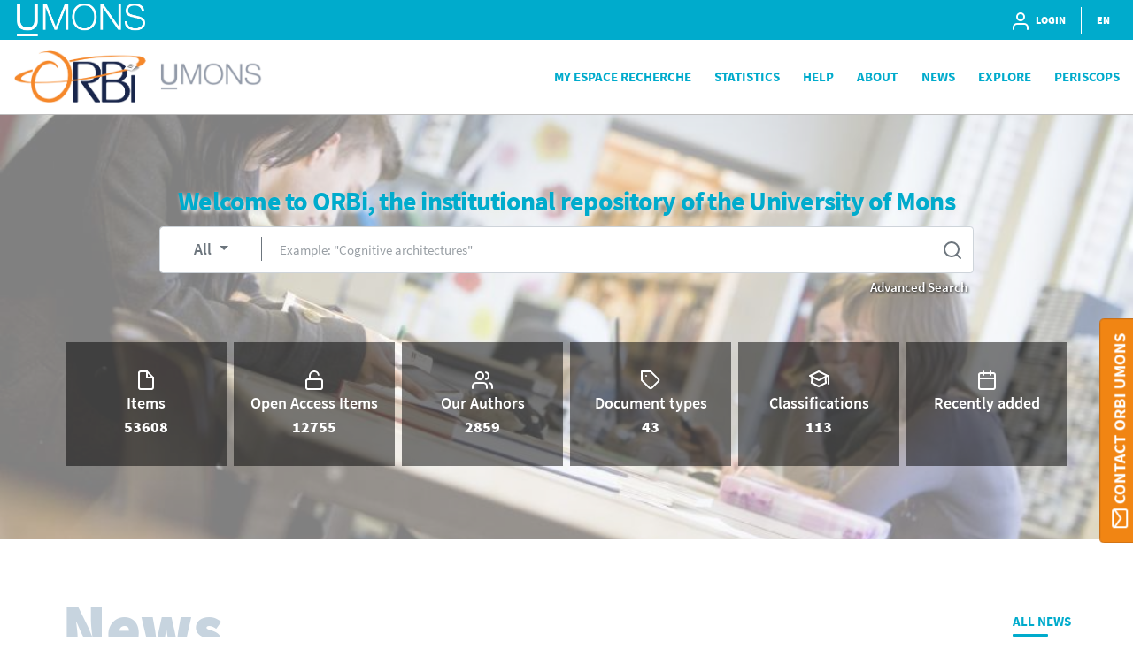

--- FILE ---
content_type: text/html;charset=UTF-8
request_url: https://orbi.umons.ac.be/?uid=501233&locale=en
body_size: 6525
content:





























<!DOCTYPE html>
<html lang="en">
    <head>
        <title>ORBi UMONS: Home</title>
        <meta http-equiv="Content-Type" content="text/html; charset=UTF-8" />
        <meta name="Generator" content="DSpace 6.4-SNAPSHOT" />
        <meta name="viewport" content="width=device-width, initial-scale=1, shrink-to-fit=no" />
        <link rel="shortcut icon" href="/file/theme/favicon.ico" type="image/x-icon" />
        <link rel="stylesheet" href="/file/css/bootstrap.min.css" />
        <link rel="stylesheet" href="/file/css/flickity.min.css" crossorigin="anonymous" />
        <link  rel="stylesheet" href="/file/css/orejime-standard.css" />
        <link  rel="stylesheet" href="/file/css/orejime-custom.css" />
        <link rel="stylesheet" href="/file/css/highlightjs.default.min.css" />
        <link rel="stylesheet" href="/file/css/orbi.css?v=3589bbafb34ce7d5ee9e9d00840eb2a3" />
        <link rel="stylesheet" href="/file/css/file.css?v=f70cbbb32819996896f8d58df5abf54e" />
        <link rel="stylesheet" href="/file/theme/custom.css" />
        
        <link rel="search" type="application/opensearchdescription+xml" href="/open-search/description.xml" title="DSpace"/>
        
        
        <style>
    .highcharts-exporting-group{display: none;}
    .tt-menu{margin-top:1rem !important;}
  </style>
  <link rel="stylesheet" href="/file/css/typeaheadjs.css" type="text/css">
        
        <script>
          var contextPath='';
          var contextLocale = "en";
          var msgGbl={close:'Close',cancel:'Cancel'};
        </script>
    </head>
    <body>


    











<header class="d-none d-md-block d-print-none" id="header-menu">
    <div class="navbar navbar-expand flex-row py-0 mx-auto">
        <ul class="navbar-nav flex-row mr-auto d-none d-md-flex">
            <li class="nav-item d-none d-lg-inline-block">
                <a class="pt-1 pr-2" href="https://web.umons.ac.be/en" target="_blank">
                  <img class="logo m-1" src="/file/theme/header-inst-logo.png" alt="institution logo" />
                </a>
            </li>
            



        </ul>
    
        <ul class="navbar-nav flex-row ml-auto">
            
    
            


    
        
        
        
        
        
        
        



<li class="nav-item">
    <a class="nav-link" href="/tools/login">
        <svg class="feather">
            <use xlink:href="#user"/>
        </svg>&nbsp;
        <span class="d-none d-sm-inline">
            Login
        </span>
    </a>
</li>

        
        
        
    

    

    
        
        
        
        
        





        
        
        
        
        
    



            
            <li class="nav-item separator"></li>  
            <li class="nav-item dropdown slide-dropdown">
            <a class="nav-link" href="#" id="header-lang" data-toggle="dropdown" aria-haspopup="true" aria-expanded="false">
                EN
            </a>
            <div class="dropdown-menu dropdown-menu-right shadow m-0" aria-labelledby="header-lang">
            
            <a class="dropdown-item
                disabled"
                href="#"  onclick="reloadLang('en')">
                [EN] English
            </a>
            
            <a class="dropdown-item
                "
                href="#"  onclick="reloadLang('fr')">
                [FR] Français
            </a>
            
            </div>
            </li>
            
        </ul>
    </div>
</header>
<div id="header-placeholder"></div>

    









<nav id="main-navbar" class="d-print-none">
  <div class="navbar navbar-expand-md bg-white">
    <a class="navbar-brand" href="/">
      <img class="logo align-top" src="/file/theme/orbi-logo.png" alt="logo" />
    </a>
    <button class="navbar-toggler" type="button" data-toggle="collapse" data-target="#main-navbar-collapse" aria-controls="main-navbar-collapse" aria-expanded="false" aria-label="Toggle navigation">
      <span class="navbar-toggler-icon"></span>
    </button>
    <div class="collapse navbar-collapse" id="main-navbar-collapse">
      <ul class="navbar-nav ml-auto">
        <li class="nav-item d-md-none">
          






  <div id="minimal-menu" class="navbar navbar-expand flex-row py-0 mx-auto">
    <ul class="navbar-nav flex-row">
        

        


    
        
        
        
        
        
        
        



<li class="nav-item">
    <a class="nav-link" href="/tools/login">
        <svg class="feather">
            <use xlink:href="#user"/>
        </svg>&nbsp;
        <span class="d-none d-sm-inline">
            Login
        </span>
    </a>
</li>

        
        
        
    

    

    
        
        
        
        
        





        
        
        
        
        
    

    
        
        
        
        
        
        <li class="nav-item separator"></li>
        
        
        
        
    



        
        <li class="nav-item dropdown slide-dropdown">
        <a class="nav-link" href="#" id="minimal-lang" data-toggle="dropdown" aria-haspopup="true" aria-expanded="false">
            EN
        </a>
        <div class="dropdown-menu shadow m-0" aria-labelledby="minimal-lang">
        
            <a class="dropdown-item
                disabled"
                href="#"  onclick="reloadLang('en')">
                [EN] English
            </a>
        
            <a class="dropdown-item
                "
                href="#"  onclick="reloadLang('fr')">
                [FR] Français
            </a>
        
        </div>
        </li>
        
    </ul>
  </div>
        </li>
        <li class="nav-item dropdown slide-dropdown"><a class="link" href="#" data-toggle="dropdown" id="default_0_-1_0" aria-haspopup="true" aria-expanded="false">My Espace Recherche</a><div class="dropdown-menu dropdown-menu-right shadow" aria-labelledby="default_0_-1_0"><a class="dropdown-item" href="https://espacerecherche.umons.ac.be/convention/home/encours">Projects Module</a><a class="dropdown-item" href="https://espacerecherche.umons.ac.be/admindoctorant/home/2024">PhD Module</a><a class="dropdown-item" href="https://espacerecherche.umons.ac.be/ra/home">Activities Report</a></div></li><li class="nav-item"><a class="link" href="/statistics?type=global">Statistics</a></li><li class="nav-item dropdown slide-dropdown"><a class="link" href="#" data-toggle="dropdown" id="default_0_-1_2" aria-haspopup="true" aria-expanded="false">Help</a><div class="dropdown-menu dropdown-menu-right shadow" aria-labelledby="default_0_-1_2"><a class="dropdown-item" href="/page/table-of-content">Table of Content</a><a class="dropdown-item" href="/page/deposit">Add a new publication</a><a class="dropdown-item" href="/page/legal-information">Legal information</a><a class="dropdown-item" href="https://alumniumonsac.sharepoint.com/sites/DAVRE/SitePages/D%C3%A9p%C3%B4t-obligatoire-des-th%C3%A8ses-sur-ORBi-d%C3%A8s-le-14-septembre.aspx">Deposit your PhD Thesis</a></div></li><li class="nav-item dropdown slide-dropdown"><a class="link" href="#" data-toggle="dropdown" id="default_0_-1_3" aria-haspopup="true" aria-expanded="false">About</a><div class="dropdown-menu dropdown-menu-right shadow" aria-labelledby="default_0_-1_3"><a class="dropdown-item" href="/page/what-is-orbi">What's ORBi</a><a class="dropdown-item" href="/page/release-notes">Release notes</a><a class="dropdown-item" href="/page/oai-pmh-output">OAI-PMH</a><a class="dropdown-item" href="/page/impact">Impact and Visibility</a><a class="dropdown-item" href="/page/orbi-charter">Deposit Charter</a></div></li><li class="nav-item"><a class="link" href="https://orbi.umons.ac.be/news">News</a></li><li class="nav-item"><a class="link" href="/simple-search">Explore</a></li><li class="nav-item"><a class="link" href="https://periscops.be/">PeriScops</a></li>

        <li onclick="$('.navbar-toggler').click()" class="d-md-none nav-item" style="height:90vh;background-color:hsla(255,0%,100%,.65)"></li>
      </ul>
    </div>
  </div>
</nav>




                



<div class="px-0">

































          <div class="home">
              





       
    <div class="container-fluid px-0">
  <!-- Search panel -->
  <div id="search-panel" class="card border-0 d-print-none">
    <img class="card-img" src="/file/img/home.jpg" alt="" style="min-height: 32rem;">
    <div class="card-img-overlay">
      <div class="text-center mt-5 pt-md-3">
        <h2 class="card-title text-white font-weight-bold" style="text-shadow:2px 2px 4px #000;">
            Welcome to ORBi, the institutional repository of the University of Mons
        </h2>
        <div class="card-text">
          <div class="container">

            <form id="search-form" action="/simple-search" autocomplete="off">
              <div class="row">
                <div class="col-12 col-lg-10 offset-lg-1">
              
              
                  <div class="input-group">
                    <div class="search-dropdown px-2 border-right border-secondary">
                      <a id="index-name" class="dropdown-toggle d-block w-100" data-toggle="dropdown" role="list" aria-haspopup="true" aria-expanded="false" data-index="">
                        <svg class="feather d-inline d-sm-none my-auto"><use xlink:href="#filter"/></svg>
                        <span class="d-none d-sm-inline">All</span>
                      </a>
                      <div class="dropdown-menu mt-3">
                        <a class="dropdown-item" href="#" data-index="">All</a>
                        <a class="dropdown-item" href="#" data-index="titabskey">Titles</a>
                        <a class="dropdown-item" href="#" data-index="author">Authors</a>
                      </div>
                    </div>
                    <input type="text" id="query" name="query" placeholder="Example: &quot;Cognitive architectures&quot;" class="form-control typeahead" aria-label="Search" />
                    <svg class="feather search-icon"><use xlink:href="#search"/></svg>
                  </div>
                </div>
              </div>
              <div class="row mt-2">
                  <div class="col-12 col-lg-10 offset-lg-1 text-right">
                      <h6 class="mr-2"><a class="text-white" style="text-shadow:1px 1px 3px #000;" href="/advanced-search">Advanced Search</a></h6>
                  </div>
              </div>      
            </form>
            <div class="row my-3 my-md-4"></div>
            <div class="u-flickity d-lg-flex flex-lg-nowrap mx-n3">
              <a href="/simple-search" class="col keypoint mx-1 "><svg class="feather"><use xlink:href="#file"/></svg>Items<br /><b>53608</b></a>
              <a href="/simple-search?filter=main::authority::isoa" class="col keypoint mx-1"><svg class="feather"><use xlink:href="#unlock"/></svg>Open Access Items<br /><b>12755</b></a>
              <a href="/browse?type=member" class="col keypoint mx-1"><svg class="feather"><use xlink:href="#users"/></svg>Our Authors<br /><b>2859</b></a>
              <a href="/browse?type=type" class="col keypoint mx-1"><svg class="feather"><use xlink:href="#tag"/></svg>Document types<br /><b>43</b></a>
              <a href="/browse?type=classification" class="col keypoint mx-1"><svg class="feather"><use xlink:href="#cap"/></svg>Classifications<br /><b>113</b></a>
              <a href="/simple-search?filter=available_dt%3A%3Aequals%3A%3A%5BNOW-30DAYS%20TO%20*%5D&amp;order=desc&amp;sort_by=available_dt" class="col keypoint mx-1"><svg class="feather"><use xlink:href="#calendar"/></svg>Recently added</a>
            </div>
          </div>
        </div>
      </div>
    </div>
  </div>
</div>

              <br />
              



  
    <div class="container position-relative">
      <div class="row">
        <div class="big-title">News</div>
      </div>
      
      
        
          
          
            <div class="card u-card u-card-horizontal">
              <div class="row d-flex align-items-stretch">
                <div class="col-md-4 col-lg-5 card-cover mx-3 mx-sm-0">
          
             
        
          
          
            <a href="/news/podcast" class="stretched-link"></a>
          
        
        <img src="https://opendata.umons.ac.be/orbi/251023_Podcast.png">
      </div>
        
          
          
            <div class="col-md-8 col-lg-7"><div class="card-body">
          
        
        
        
          <div class="header-date">October 23, 2025</div>
        
        <h3 class="card-title">Do you produce podcasts or videos?</h3>
        
        <div class="card-text flex-grow-1"><p data-start="132" data-end="167">If you produce podcasts or videos, you can now properly reference them in ORBi!</p></div>
              
        
          
          
          <a href="/news/podcast" class="stretched-link"><div class="link card-link">Learn more</div></a>
          
        

          </div>
        </div>
        
             </div></div>
         
    
    
      <div class="u-quicklinks mt-3">
        <div class="row">
          <div class="col-auto ml-3 ml-lg-auto">
            <a href="/news" class="link">All news</a>
          </div>
        </div>
      </div>
    </div>
 
              <br />
              




<div class="container">
    
      <div class="container"><div class="row"><div class="big-title">Step by step</div></div><div class="row no-gutters row-cols-1 row-cols-md-3 my-2 mx-n2"><div class="col mt-2"><div class="card u-card mx-md-2 h-100"><div class="card-body p-0 mt-0"><div class="overflow-hidden position-relative p-3 h-100 w-100"><svg class="feather feather-overlay"><use xlink:href="#pen-tool"></use></svg><div class="position-relative p-2 pt-3 h-100 d-flex flex-column flex-grow-1"><h3 class="card-title">Discover ORBi</h3><p class="card-text flex-grow-1">First steps on ORBi? Learn more about the project and the UMONS mandate, the functionalities of the public interface and everything you need to add your publications on ORBi.</p><a href="page/start-on-orbi" class="stretched-link"><div class="link card-link">Learn more</div></a></div></div></div></div></div><div class="col mt-2"><div class="card u-card mx-md-2 h-100"><div class="card-body p-0 mt-0"><div class="overflow-hidden position-relative p-3 h-100 w-100"><svg class="feather feather-overlay"><use xlink:href="#globe"></use></svg><div class="position-relative p-2 pt-3 h-100 d-flex flex-column flex-grow-1"><h3 class="card-title">Boost your visibility!</h3><p class="card-text flex-grow-1">Be seen to be read! - Are the references deposited on ORBi &quot;really&quot; visible? How can I improve the visibility of my researches and my presence on the web?</p><a href="page/impact" class="stretched-link"><div class="link card-link">Learn more</div></a></div></div></div></div></div><div class="col mt-2"><div class="card u-card mx-md-2 h-100"><div class="card-body p-0 mt-0"><div class="overflow-hidden position-relative p-3 h-100 w-100"><svg class="feather feather-overlay"><use xlink:href="#book-open"></use></svg><div class="position-relative p-2 pt-3 h-100 d-flex flex-column flex-grow-1"><h3 class="card-title">Help section - Table of Content</h3><p class="card-text flex-grow-1">Do you need help regarding your deposit? Do you have questions about how to use ORBi? What is Open Access? Check out our newly organized table of content!</p><a href="page/table-of-content" class="stretched-link"><div class="link card-link">Learn more</div></a></div></div></div></div></div></div></div>
    
</div>

 
              <br />
              




<div class="container my-5">
  <div class="row">
    <div class="big-title">
      Statistics
    </div>
  </div>
  <div class="row">
    <div class="col-12 card tab-content" style="height:550px;">
      <div id="global-statistics-map" class="card-body"></div> 
    </div>
  </div>
  <div class="row d-flex justify-content-center">
    <div class="h5">Key figures</div>
  </div>
  <div id="global-statistics-data" class="row m-4">
    <div class="col-6 col-md-3 text-center px-xl-5"><div class="h3" id="yearSubmitted"><div class="spinner-border" role="status"></div></div>deposits per year (last 12 months)</div>
    <div class="col-6 col-md-3 text-center px-xl-5"><div class="h3">23 %</div>have Open Access full text</div>
    <div class="col-12 d-md-none p-3"></div>
    <div class="col-6 col-md-3 text-center px-xl-5"><div class="h3" id="yearDownload"><div class="spinner-border" role="status"></div></div>downloads per year (last 12 months)</div>
    <div class="col-6 col-md-3 text-center px-xl-5"><div class="h3" id="download"><div class="spinner-border" role="status"></div></div>downloads (total)</div>
  </div>
  <div class="u-quicklinks mt-3 mt-lg-0">
    <div class="row">
      <div class="col-auto m-auto">
        <a href="/statistics?type=global" class="link link-center">More statistics</a>
      </div>
    </div>
  </div>
</div>

          </div>
      














</div><!-- Container -->

<!-- Feedback -->
<div id="feedback" class="d-print-none">
  <a class="btn btn-lg btn-feedback font-weight-bold justify-content-center d-flex" role="button">
    <svg class="feather mr-1 my-auto"><use xlink:href="#mail"></use></svg> Contact ORBi UMONS
  </a>
  <div class="info d-none" id="info-feedback"></div>
</div>

<!-- Footer -->
<div class="p-3"></div>
<footer class="footer">
  <div class="footer-container d-print-none">
    <div class="content">
      <div class="container">
        <div class="row">
          <div class="col-12 col-lg-3">
            <div class="address">
              <a href="https://web.umons.ac.be/en" target="_blank">
                <img class="logo img-fluid mb-4" src="/file/theme/footer-inst-logo.svg" alt="institution logo" />
              </a>
              <address>
                Administration de la valorisation de la recherche – AVRE<br />
                Place du Parc, 20<br />
                B-7000 Mons<br />
                avre@umons.ac.be<br />
                +32 (0)65 37 31 11<br />
                
              </address>
            </div>
            <div class="p-3 p-lg-0"></div>
          </div>

          <div class="col text-uppercase">
            <div class="title"></div>

          </div>
          <div class="col text-uppercase">
            <div class="title">ORBi</div><a class="item" href="/page/legal-information" >Legal Information<svg class="inline-feather mr-1"><use xlink:href="#"></use></svg></a><a class="item" href="/page/visibility" >Visibility<svg class="inline-feather mr-1"><use xlink:href="#"></use></svg></a><a class="item" href="/page/impact" >Impact and Visibility<svg class="inline-feather mr-1"><use xlink:href="#"></use></svg></a>

          </div>
          <div class="col text-uppercase">
            <div class="title">Quick Links</div><a class="item" href="/page/start-on-orbi" >Start on ORBi<svg class="inline-feather mr-1"><use xlink:href="#"></use></svg></a><a class="item" href="/page/orcid" >ORCID<svg class="inline-feather mr-1"><use xlink:href="#"></use></svg></a><a class="item" href="/page/oai-pmh-output" >OAI-PMH Output<svg class="inline-feather mr-1"><use xlink:href="#"></use></svg></a>

          </div>
        </div>
      </div>
    </div>
    <div class="bg-layer">
      <svg viewBox="0 0 100 100" preserveAspectRatio="none">
      <polygon class="light" points="55 100 0 100 0 68 55 100"></polygon>
      <polygon class="medium" points="100 50 100 100 14 100"></polygon>
      </svg>
    </div>
  </div>
  <div class="footer-bottom text-uppercase">
    <div class="text-center">
      <a href="/page/terms-use" target="_blank">Terms of Use</a> -<a href="/page/privacy-policy" target="_blank">Privacy Policy</a> -

      <span>
        ORBi UMONS is a project developed by University of Liege
        <a href="https://www.uliege.be" target="_blank">
            <img class="logo-uliege p-1" src="/file/img/uliege-logo2.svg" alt="logo uliege">
        </a>
      </span>
    </div>
  </div>
</footer>      

<script src="/file/js/jquery-3.5.1.min.js"></script>
<script src="/file/js/popper.min.js"></script>
<script src="/file/js/bootstrap.min.js"></script>
<script src="/file/js/cookieconsent.min.js"></script>
<script src="/file/js/main.js?v=6ada0bb517d73118e1f98cb12b2b96d0"></script>
<script src="/file/js/utils.js"></script>
       
<script src="/file/js/flickity.pkgd.min.js"></script>
  <script src="/file/js/statistics/highcharts/highstock.js"></script>
  <script src="/file/js/statistics/highcharts/map.js"></script>
  <script src="/file/js/typeahead.bundle.js"></script>
  <script>
    let frm = $('#search-form');
    $('#search-panel .u-flickity').flickity({freeScroll:true,wrapAround:true,pageDots:false,watchCSS:true});
    $('.u-cards-carousel .u-flickity').flickity({wrapAround:false,pageDots:true,watchCSS:true,prevNextButtons:false});

    $('#search-panel .search-icon').on('click',function(){$('#search-form').submit();});
    $('.search-dropdown .dropdown-item').on('click',function(){
      let dd = $(this);
      $('#index-name').data('index',dd.data('index')).find('span').text(dd.text());
    });
    frm.on('submit', function(e){
       let q=$('#query');
       let idx=$('#index-name').data('index');
       if(idx.length>0 && $.trim(q.val()).length>0) {
           if(selVal==q.val()) q.val(idx+':("'+q.val()+'")');
           else q.val(idx+':('+q.val()+')');
       }
     });
     
     $('.card-video-overlay').on('click',function(){
       if($(this).parent().find('iframe').length==0)
         $(this).parent().prepend($('<iframe class="embed-responsive-item border" allowfullscreen>').css('z-index',10).attr('src', $(this).data('iframe')));
     });

    generatedCredit = 'Generated via ORBi UMONS -';
    maponload = false;
    $(window).on('load scroll',function(){
      if(!maponload && (document.body.scrollTop>250 || document.documentElement.scrollTop>250)){
        maponload = true;
        $.getScript("/file/js/statistics/global-charts.js?v=9da49c739274fe2f4bd5c1b75edf5fe6",function(){
          globalMapStatistics('Downloads by country',
          'Number of downloads',
          'download', 'global', 'global-statistics-map');
        });

        $.ajax({url:contextPath+'/json/statsHome', 
          type:'POST',
          dataType:'json', 
          async:true,
          contentType:'application/x-www-form-urlencoded;charset=UTF-8', 
        }).done(function(info){
            $('#global-statistics-data .h3').each(function(){
                let h3=$(this);
                let v=info[h3.attr('id')];
                if(v!=undefined)h3.html(v);
            });
        }).fail(function(){
            maponload = false;
        });
      }
    });

    //TYPEAHEAD
    let selVal='';
    frm.find('.typeahead').each(function(){
        let suggest=$(this);
        let obj={};obj['value']=suggest.val();
        suggest.data('selected',false).data('choice',obj);
        suggest.typeahead({minLength:3,highlight:true,hint:false},{
            name:suggest.attr('name')+'_value',
            limit:Infinity,
            async:true,
            display:'value',
            source:function(q,cb,acb){
                let f=$('#index-name').data('index');
                let isMemberAuthority = (f==="author");
                let url = '', data = '';
                if(isMemberAuthority)
                {
                    url = contextPath+'/json/discovery/autocomplete';
                    data = 'auto_idx=member_filter&auto_query='+encodeURIComponent(q);

                    $.ajax({
                        url:url,
                        dataType:'json',
                        cache:false,
                        data:data,
                        success:function(data){acb(data)}
                    });
                }else{
                    acb([]);
                }
            },
            templates:{
                suggestion:function(data){return '<div>'+data.label+'</div>'}, 
                footer:function(obj){return(obj.suggestions.length>10)?'<div class="tt-suggestion disabled" >...</div>':'';}
            }
        });
        $('.twitter-typeahead').addClass('w-100');
        suggest.on('typeahead:select',function(e,selected){
            selVal=selected.value;
        });
    });
 
   
    </script>


</body>
</html>

--- FILE ---
content_type: text/css
request_url: https://orbi.umons.ac.be/file/css/typeaheadjs.css
body_size: 640
content:
span.twitter-typeahead .tt-menu {
  cursor: pointer;
}
span.twitter-typeahead .tt-menu {
  position: absolute;
  top: 100%;
  left: 0;
  width: 100%;
  z-index: 1000;
  display: none;
  float: left;
  min-width: 160px;
  padding: 5px 0;
  margin: 2px 0 0;
  font-size: 1rem;
  color: #373a3c;
  text-align: left;
  list-style: none;
  background-color: #fff;
  background-clip: padding-box;
  border: 1px solid rgba(0, 0, 0, 0.15);
  border-radius: 0.25rem; }
span.twitter-typeahead .tt-suggestion {
  display: block;
  width: 100%;
  padding: 3px 20px;
  /*margin: 0 10px;*/
  clear: both;
  font-weight: normal;
  line-height: 1.5;
  color: #373a3c;
  text-align: inherit;
  background: none;
  border-bottom: 1px solid rgba(0, 0, 0, 0.1);
}
span.twitter-typeahead .tt-suggestion:focus, .dropdown-item:hover, span.twitter-typeahead .tt-suggestion:hover {
    color: #2b2d2f;
    text-decoration: none;
    background-color: #f5f5f5; }
span.twitter-typeahead .active.tt-suggestion, span.twitter-typeahead .tt-suggestion.tt-cursor, span.twitter-typeahead .active.tt-suggestion:focus, span.twitter-typeahead .tt-suggestion.tt-cursor:focus, span.twitter-typeahead .active.tt-suggestion:hover, span.twitter-typeahead .tt-suggestion.tt-cursor:hover {
    color: #fff;
    text-decoration: none;
    background-color: #0275d8;
    outline: 0; }
span.twitter-typeahead .disabled.tt-suggestion, span.twitter-typeahead .disabled.tt-suggestion:focus, span.twitter-typeahead .disabled.tt-suggestion:hover {
    color: #818a91; }
span.twitter-typeahead .disabled.tt-suggestion:focus, span.twitter-typeahead .disabled.tt-suggestion:hover {
    text-decoration: none;
    cursor: not-allowed;
    background-color: transparent;
    background-image: none;
    filter: "progid:DXImageTransform.Microsoft.gradient(enabled = false)"; }
span.twitter-typeahead {
  width: 100%; }
.input-group span.twitter-typeahead {
    display: block !important; }
.input-group span.twitter-typeahead .tt-menu {
      top: 2.375rem !important; }


--- FILE ---
content_type: text/javascript
request_url: https://orbi.umons.ac.be/file/js/statistics/highcharts/highstock.js
body_size: 399380
content:
/*
 Highstock JS v9.2.2 (2021-08-24)

 (c) 2009-2021 Torstein Honsi

 License: www.highcharts.com/license
*/
'use strict';(function(W,M){"object"===typeof module&&module.exports?(M["default"]=M,module.exports=W.document?M(W):M):"function"===typeof define&&define.amd?define("highcharts/highstock",function(){return M(W)}):(W.Highcharts&&W.Highcharts.error(16,!0),W.Highcharts=M(W))})("undefined"!==typeof window?window:this,function(W){function M(d,B,E,G){d.hasOwnProperty(B)||(d[B]=G.apply(null,E))}var d={};M(d,"Core/Globals.js",[],function(){var d="undefined"!==typeof W?W:"undefined"!==typeof window?window:
{},B;(function(c){c.SVG_NS="http://www.w3.org/2000/svg";c.product="Highcharts";c.version="9.2.2";c.win=d;c.doc=c.win.document;c.svg=c.doc&&c.doc.createElementNS&&!!c.doc.createElementNS(c.SVG_NS,"svg").createSVGRect;c.userAgent=c.win.navigator&&c.win.navigator.userAgent||"";c.isChrome=-1!==c.userAgent.indexOf("Chrome");c.isFirefox=-1!==c.userAgent.indexOf("Firefox");c.isMS=/(edge|msie|trident)/i.test(c.userAgent)&&!c.win.opera;c.isSafari=!c.isChrome&&-1!==c.userAgent.indexOf("Safari");c.isTouchDevice=
/(Mobile|Android|Windows Phone)/.test(c.userAgent);c.isWebKit=-1!==c.userAgent.indexOf("AppleWebKit");c.deg2rad=2*Math.PI/360;c.hasBidiBug=c.isFirefox&&4>parseInt(c.userAgent.split("Firefox/")[1],10);c.hasTouch=!!c.win.TouchEvent;c.marginNames=["plotTop","marginRight","marginBottom","plotLeft"];c.noop=function(){};c.supportsPassiveEvents=function(){var d=!1;if(!c.isMS){var B=Object.defineProperty({},"passive",{get:function(){d=!0}});c.win.addEventListener&&c.win.removeEventListener&&(c.win.addEventListener("testPassive",
c.noop,B),c.win.removeEventListener("testPassive",c.noop,B))}return d}();c.charts=[];c.dateFormats={};c.seriesTypes={};c.symbolSizes={};c.chartCount=0})(B||(B={}));"";return B});M(d,"Core/Utilities.js",[d["Core/Globals.js"]],function(c){function d(e,b,l,f){var q=b?"Highcharts error":"Highcharts warning";32===e&&(e=q+": Deprecated member");var v=k(e),P=v?q+" #"+e+": www.highcharts.com/errors/"+e+"/":e.toString();if("undefined"!==typeof f){var I="";v&&(P+="?");N(f,function(e,u){I+="\n - "+u+": "+e;
v&&(P+=encodeURI(u)+"="+encodeURI(e))});P+=I}x(c,"displayError",{chart:l,code:e,message:P,params:f},function(){if(b)throw Error(P);w.console&&-1===d.messages.indexOf(P)&&console.warn(P)});d.messages.push(P)}function E(e,b){var l={};N(e,function(q,p){if(K(e[p],!0)&&!e.nodeType&&b[p])q=E(e[p],b[p]),Object.keys(q).length&&(l[p]=q);else if(K(e[p])||e[p]!==b[p])l[p]=e[p]});return l}function G(e,b){return parseInt(e,b||10)}function C(e){return"string"===typeof e}function D(e){e=Object.prototype.toString.call(e);
return"[object Array]"===e||"[object Array Iterator]"===e}function K(e,b){return!!e&&"object"===typeof e&&(!b||!D(e))}function A(e){return K(e)&&"number"===typeof e.nodeType}function r(e){var b=e&&e.constructor;return!(!K(e,!0)||A(e)||!b||!b.name||"Object"===b.name)}function k(e){return"number"===typeof e&&!isNaN(e)&&Infinity>e&&-Infinity<e}function h(e){return"undefined"!==typeof e&&null!==e}function a(e,b,l){var q;C(b)?h(l)?e.setAttribute(b,l):e&&e.getAttribute&&((q=e.getAttribute(b))||"class"!==
b||(q=e.getAttribute(b+"Name"))):N(b,function(b,l){e.setAttribute(l,b)});return q}function g(e,b){var l;e||(e={});for(l in b)e[l]=b[l];return e}function y(){for(var e=arguments,b=e.length,l=0;l<b;l++){var f=e[l];if("undefined"!==typeof f&&null!==f)return f}}function n(e,b){c.isMS&&!c.svg&&b&&"undefined"!==typeof b.opacity&&(b.filter="alpha(opacity="+100*b.opacity+")");g(e.style,b)}function t(e,b,l,f,p){e=H.createElement(e);b&&g(e,b);p&&n(e,{padding:"0",border:"none",margin:"0"});l&&n(e,l);f&&f.appendChild(e);
return e}function O(b,q){return parseFloat(b.toPrecision(q||14))}function m(b,q,l){var e=c.getStyle||m;if("width"===q)return q=Math.min(b.offsetWidth,b.scrollWidth),l=b.getBoundingClientRect&&b.getBoundingClientRect().width,l<q&&l>=q-1&&(q=Math.floor(l)),Math.max(0,q-(e(b,"padding-left",!0)||0)-(e(b,"padding-right",!0)||0));if("height"===q)return Math.max(0,Math.min(b.offsetHeight,b.scrollHeight)-(e(b,"padding-top",!0)||0)-(e(b,"padding-bottom",!0)||0));w.getComputedStyle||d(27,!0);if(b=w.getComputedStyle(b,
void 0)){var p=b.getPropertyValue(q);y(l,"opacity"!==q)&&(p=G(p))}return p}function N(b,q,l){for(var e in b)Object.hasOwnProperty.call(b,e)&&q.call(l||b[e],b[e],e,b)}function L(b,q,l){function e(e,l){var u=b.removeEventListener||c.removeEventListenerPolyfill;u&&u.call(b,e,l,!1)}function p(l){var J;if(b.nodeName){if(q){var u={};u[q]=!0}else u=l;N(u,function(u,b){if(l[b])for(J=l[b].length;J--;)e(b,l[b][J].fn)})}}var f="function"===typeof b&&b.prototype||b;if(Object.hasOwnProperty.call(f,"hcEvents")){var P=
f.hcEvents;q?(f=P[q]||[],l?(P[q]=f.filter(function(b){return l!==b.fn}),e(q,l)):(p(P),P[q]=[])):(p(P),delete f.hcEvents)}}function x(b,q,l,f){l=l||{};if(H.createEvent&&(b.dispatchEvent||b.fireEvent&&b!==c)){var e=H.createEvent("Events");e.initEvent(q,!0,!0);l=g(e,l);b.dispatchEvent?b.dispatchEvent(l):b.fireEvent(q,l)}else if(b.hcEvents){l.target||g(l,{preventDefault:function(){l.defaultPrevented=!0},target:b,type:q});e=[];for(var v=b,P=!1;v.hcEvents;)Object.hasOwnProperty.call(v,"hcEvents")&&v.hcEvents[q]&&
(e.length&&(P=!0),e.unshift.apply(e,v.hcEvents[q])),v=Object.getPrototypeOf(v);P&&e.sort(function(b,e){return b.order-e.order});e.forEach(function(e){!1===e.fn.call(b,l)&&l.preventDefault()})}f&&!l.defaultPrevented&&f.call(b,l)}var R=c.charts,H=c.doc,w=c.win;(d||(d={})).messages=[];var f;Math.easeInOutSine=function(b){return-.5*(Math.cos(Math.PI*b)-1)};var b=Array.prototype.find?function(b,q){return b.find(q)}:function(b,q){var e,f=b.length;for(e=0;e<f;e++)if(q(b[e],e))return b[e]};N({map:"map",each:"forEach",
grep:"filter",reduce:"reduce",some:"some"},function(b,q){c[q]=function(e){var l;d(32,!1,void 0,(l={},l["Highcharts."+q]="use Array."+b,l));return Array.prototype[b].apply(e,[].slice.call(arguments,1))}});var v,F=function(){var b=Math.random().toString(36).substring(2,9)+"-",q=0;return function(){return"highcharts-"+(v?"":b)+q++}}();w.jQuery&&(w.jQuery.fn.highcharts=function(){var b=[].slice.call(arguments);if(this[0])return b[0]?(new (c[C(b[0])?b.shift():"Chart"])(this[0],b[0],b[1]),this):R[a(this[0],
"data-highcharts-chart")]});b={addEvent:function(b,q,l,f){void 0===f&&(f={});var e="function"===typeof b&&b.prototype||b;Object.hasOwnProperty.call(e,"hcEvents")||(e.hcEvents={});e=e.hcEvents;c.Point&&b instanceof c.Point&&b.series&&b.series.chart&&(b.series.chart.runTrackerClick=!0);var v=b.addEventListener||c.addEventListenerPolyfill;v&&v.call(b,q,l,c.supportsPassiveEvents?{passive:void 0===f.passive?-1!==q.indexOf("touch"):f.passive,capture:!1}:!1);e[q]||(e[q]=[]);e[q].push({fn:l,order:"number"===
typeof f.order?f.order:Infinity});e[q].sort(function(b,e){return b.order-e.order});return function(){L(b,q,l)}},arrayMax:function(b){for(var e=b.length,l=b[0];e--;)b[e]>l&&(l=b[e]);return l},arrayMin:function(b){for(var e=b.length,l=b[0];e--;)b[e]<l&&(l=b[e]);return l},attr:a,clamp:function(b,q,l){return b>q?b<l?b:l:q},cleanRecursively:E,clearTimeout:function(b){h(b)&&clearTimeout(b)},correctFloat:O,createElement:t,css:n,defined:h,destroyObjectProperties:function(b,q){N(b,function(e,f){e&&e!==q&&
e.destroy&&e.destroy();delete b[f]})},discardElement:function(b){f||(f=t("div"));b&&f.appendChild(b);f.innerHTML=""},erase:function(b,q){for(var e=b.length;e--;)if(b[e]===q){b.splice(e,1);break}},error:d,extend:g,extendClass:function(b,q){var e=function(){};e.prototype=new b;g(e.prototype,q);return e},find:b,fireEvent:x,getMagnitude:function(b){return Math.pow(10,Math.floor(Math.log(b)/Math.LN10))},getNestedProperty:function(b,q){for(b=b.split(".");b.length&&h(q);){var e=b.shift();if("undefined"===
typeof e||"__proto__"===e)return;q=q[e];if(!h(q)||"function"===typeof q||"number"===typeof q.nodeType||q===w)return}return q},getStyle:m,inArray:function(b,q,l){d(32,!1,void 0,{"Highcharts.inArray":"use Array.indexOf"});return q.indexOf(b,l)},isArray:D,isClass:r,isDOMElement:A,isFunction:function(b){return"function"===typeof b},isNumber:k,isObject:K,isString:C,keys:function(b){d(32,!1,void 0,{"Highcharts.keys":"use Object.keys"});return Object.keys(b)},merge:function(){var b,q=arguments,l={},f=function(b,
e){"object"!==typeof b&&(b={});N(e,function(l,J){"__proto__"!==J&&"constructor"!==J&&(!K(l,!0)||r(l)||A(l)?b[J]=e[J]:b[J]=f(b[J]||{},l))});return b};!0===q[0]&&(l=q[1],q=Array.prototype.slice.call(q,2));var p=q.length;for(b=0;b<p;b++)l=f(l,q[b]);return l},normalizeTickInterval:function(b,q,l,f,p){var e=b;l=y(l,1);var P=b/l;q||(q=p?[1,1.2,1.5,2,2.5,3,4,5,6,8,10]:[1,2,2.5,5,10],!1===f&&(1===l?q=q.filter(function(b){return 0===b%1}):.1>=l&&(q=[1/l])));for(f=0;f<q.length&&!(e=q[f],p&&e*l>=b||!p&&P<=(q[f]+
(q[f+1]||q[f]))/2);f++);return e=O(e*l,-Math.round(Math.log(.001)/Math.LN10))},objectEach:N,offset:function(b){var e=H.documentElement;b=b.parentElement||b.parentNode?b.getBoundingClientRect():{top:0,left:0,width:0,height:0};return{top:b.top+(w.pageYOffset||e.scrollTop)-(e.clientTop||0),left:b.left+(w.pageXOffset||e.scrollLeft)-(e.clientLeft||0),width:b.width,height:b.height}},pad:function(b,q,l){return Array((q||2)+1-String(b).replace("-","").length).join(l||"0")+b},pick:y,pInt:G,relativeLength:function(b,
q,l){return/%$/.test(b)?q*parseFloat(b)/100+(l||0):parseFloat(b)},removeEvent:L,splat:function(b){return D(b)?b:[b]},stableSort:function(b,q){var e=b.length,f,p;for(p=0;p<e;p++)b[p].safeI=p;b.sort(function(b,e){f=q(b,e);return 0===f?b.safeI-e.safeI:f});for(p=0;p<e;p++)delete b[p].safeI},syncTimeout:function(b,q,l){if(0<q)return setTimeout(b,q,l);b.call(0,l);return-1},timeUnits:{millisecond:1,second:1E3,minute:6E4,hour:36E5,day:864E5,week:6048E5,month:24192E5,year:314496E5},uniqueKey:F,useSerialIds:function(b){return v=
y(b,v)},wrap:function(b,q,l){var e=b[q];b[q]=function(){var b=Array.prototype.slice.call(arguments),q=arguments,f=this;f.proceed=function(){e.apply(f,arguments.length?arguments:q)};b.unshift(e);b=l.apply(this,b);f.proceed=null;return b}}};"";return b});M(d,"Core/Color/Palette.js",[],function(){return{colors:"#7cb5ec #434348 #90ed7d #f7a35c #8085e9 #f15c80 #e4d354 #2b908f #f45b5b #91e8e1".split(" "),backgroundColor:"#ffffff",neutralColor100:"#000000",neutralColor80:"#333333",neutralColor60:"#666666",
neutralColor40:"#999999",neutralColor20:"#cccccc",neutralColor10:"#e6e6e6",neutralColor5:"#f2f2f2",neutralColor3:"#f7f7f7",highlightColor100:"#003399",highlightColor80:"#335cad",highlightColor60:"#6685c2",highlightColor20:"#ccd6eb",highlightColor10:"#e6ebf5",positiveColor:"#06b535",negativeColor:"#f21313"}});M(d,"Core/Chart/ChartDefaults.js",[d["Core/Color/Palette.js"]],function(c){return{panning:{enabled:!1,type:"x"},styledMode:!1,borderRadius:0,colorCount:10,defaultSeriesType:"line",ignoreHiddenSeries:!0,
spacing:[10,10,15,10],resetZoomButton:{theme:{zIndex:6},position:{align:"right",x:-10,y:10}},zoomBySingleTouch:!1,width:null,height:null,borderColor:c.highlightColor80,backgroundColor:c.backgroundColor,plotBorderColor:c.neutralColor20}});M(d,"Core/Color/Color.js",[d["Core/Globals.js"],d["Core/Utilities.js"]],function(c,d){var B=d.isNumber,G=d.merge,C=d.pInt;d=function(){function d(B){this.rgba=[NaN,NaN,NaN,NaN];this.input=B;var A=c.Color;if(A&&A!==d)return new A(B);if(!(this instanceof d))return new d(B);
this.init(B)}d.parse=function(c){return c?new d(c):d.None};d.prototype.init=function(c){var A;if("object"===typeof c&&"undefined"!==typeof c.stops)this.stops=c.stops.map(function(a){return new d(a[1])});else if("string"===typeof c){this.input=c=d.names[c.toLowerCase()]||c;if("#"===c.charAt(0)){var r=c.length;var k=parseInt(c.substr(1),16);7===r?A=[(k&16711680)>>16,(k&65280)>>8,k&255,1]:4===r&&(A=[(k&3840)>>4|(k&3840)>>8,(k&240)>>4|k&240,(k&15)<<4|k&15,1])}if(!A)for(k=d.parsers.length;k--&&!A;){var h=
d.parsers[k];(r=h.regex.exec(c))&&(A=h.parse(r))}}A&&(this.rgba=A)};d.prototype.get=function(c){var d=this.input,r=this.rgba;if("object"===typeof d&&"undefined"!==typeof this.stops){var k=G(d);k.stops=[].slice.call(k.stops);this.stops.forEach(function(h,a){k.stops[a]=[k.stops[a][0],h.get(c)]});return k}return r&&B(r[0])?"rgb"===c||!c&&1===r[3]?"rgb("+r[0]+","+r[1]+","+r[2]+")":"a"===c?""+r[3]:"rgba("+r.join(",")+")":d};d.prototype.brighten=function(c){var d=this.rgba;if(this.stops)this.stops.forEach(function(k){k.brighten(c)});
else if(B(c)&&0!==c)for(var r=0;3>r;r++)d[r]+=C(255*c),0>d[r]&&(d[r]=0),255<d[r]&&(d[r]=255);return this};d.prototype.setOpacity=function(c){this.rgba[3]=c;return this};d.prototype.tweenTo=function(c,d){var r=this.rgba,k=c.rgba;if(!B(r[0])||!B(k[0]))return c.input||"none";c=1!==k[3]||1!==r[3];return(c?"rgba(":"rgb(")+Math.round(k[0]+(r[0]-k[0])*(1-d))+","+Math.round(k[1]+(r[1]-k[1])*(1-d))+","+Math.round(k[2]+(r[2]-k[2])*(1-d))+(c?","+(k[3]+(r[3]-k[3])*(1-d)):"")+")"};d.names={white:"#ffffff",black:"#000000"};
d.parsers=[{regex:/rgba\(\s*([0-9]{1,3})\s*,\s*([0-9]{1,3})\s*,\s*([0-9]{1,3})\s*,\s*([0-9]?(?:\.[0-9]+)?)\s*\)/,parse:function(c){return[C(c[1]),C(c[2]),C(c[3]),parseFloat(c[4],10)]}},{regex:/rgb\(\s*([0-9]{1,3})\s*,\s*([0-9]{1,3})\s*,\s*([0-9]{1,3})\s*\)/,parse:function(c){return[C(c[1]),C(c[2]),C(c[3]),1]}}];d.None=new d("");return d}();"";return d});M(d,"Core/Time.js",[d["Core/Globals.js"],d["Core/Utilities.js"]],function(c,d){var B=c.win,G=d.defined,C=d.error,D=d.extend,K=d.isObject,A=d.merge,
r=d.objectEach,k=d.pad,h=d.pick,a=d.splat,g=d.timeUnits,y=c.isSafari&&B.Intl&&B.Intl.DateTimeFormat.prototype.formatRange,n=c.isSafari&&B.Intl&&!B.Intl.DateTimeFormat.prototype.formatRange;d=function(){function t(a){this.options={};this.variableTimezone=this.useUTC=!1;this.Date=B.Date;this.getTimezoneOffset=this.timezoneOffsetFunction();this.update(a)}t.prototype.get=function(a,m){if(this.variableTimezone||this.timezoneOffset){var g=m.getTime(),h=g-this.getTimezoneOffset(m);m.setTime(h);a=m["getUTC"+
a]();m.setTime(g);return a}return this.useUTC?m["getUTC"+a]():m["get"+a]()};t.prototype.set=function(a,m,g){if(this.variableTimezone||this.timezoneOffset){if("Milliseconds"===a||"Seconds"===a||"Minutes"===a&&0===this.getTimezoneOffset(m)%36E5)return m["setUTC"+a](g);var h=this.getTimezoneOffset(m);h=m.getTime()-h;m.setTime(h);m["setUTC"+a](g);a=this.getTimezoneOffset(m);h=m.getTime()+a;return m.setTime(h)}return this.useUTC||y&&"FullYear"===a?m["setUTC"+a](g):m["set"+a](g)};t.prototype.update=function(a){var g=
h(a&&a.useUTC,!0);this.options=a=A(!0,this.options||{},a);this.Date=a.Date||B.Date||Date;this.timezoneOffset=(this.useUTC=g)&&a.timezoneOffset;this.getTimezoneOffset=this.timezoneOffsetFunction();this.variableTimezone=g&&!(!a.getTimezoneOffset&&!a.timezone)};t.prototype.makeTime=function(a,g,t,k,x,y){if(this.useUTC){var m=this.Date.UTC.apply(0,arguments);var w=this.getTimezoneOffset(m);m+=w;var f=this.getTimezoneOffset(m);w!==f?m+=f-w:w-36E5!==this.getTimezoneOffset(m-36E5)||n||(m-=36E5)}else m=(new this.Date(a,
g,h(t,1),h(k,0),h(x,0),h(y,0))).getTime();return m};t.prototype.timezoneOffsetFunction=function(){var a=this,g=this.options,h=g.moment||B.moment;if(!this.useUTC)return function(a){return 6E4*(new Date(a.toString())).getTimezoneOffset()};if(g.timezone){if(h)return function(a){return 6E4*-h.tz(a,g.timezone).utcOffset()};C(25)}return this.useUTC&&g.getTimezoneOffset?function(a){return 6E4*g.getTimezoneOffset(a.valueOf())}:function(){return 6E4*(a.timezoneOffset||0)}};t.prototype.dateFormat=function(a,
g,n){if(!G(g)||isNaN(g))return c.defaultOptions.lang&&c.defaultOptions.lang.invalidDate||"";a=h(a,"%Y-%m-%d %H:%M:%S");var m=this,x=new this.Date(g),t=this.get("Hours",x),H=this.get("Day",x),w=this.get("Date",x),f=this.get("Month",x),b=this.get("FullYear",x),v=c.defaultOptions.lang,F=v&&v.weekdays,e=v&&v.shortWeekdays;x=D({a:e?e[H]:F[H].substr(0,3),A:F[H],d:k(w),e:k(w,2," "),w:H,b:v.shortMonths[f],B:v.months[f],m:k(f+1),o:f+1,y:b.toString().substr(2,2),Y:b,H:k(t),k:t,I:k(t%12||12),l:t%12||12,M:k(this.get("Minutes",
x)),p:12>t?"AM":"PM",P:12>t?"am":"pm",S:k(x.getSeconds()),L:k(Math.floor(g%1E3),3)},c.dateFormats);r(x,function(b,e){for(;-1!==a.indexOf("%"+e);)a=a.replace("%"+e,"function"===typeof b?b.call(m,g):b)});return n?a.substr(0,1).toUpperCase()+a.substr(1):a};t.prototype.resolveDTLFormat=function(g){return K(g,!0)?g:(g=a(g),{main:g[0],from:g[1],to:g[2]})};t.prototype.getTimeTicks=function(a,m,n,t){var x=this,k=[],H={},w=new x.Date(m),f=a.unitRange,b=a.count||1,v;t=h(t,1);if(G(m)){x.set("Milliseconds",w,
f>=g.second?0:b*Math.floor(x.get("Milliseconds",w)/b));f>=g.second&&x.set("Seconds",w,f>=g.minute?0:b*Math.floor(x.get("Seconds",w)/b));f>=g.minute&&x.set("Minutes",w,f>=g.hour?0:b*Math.floor(x.get("Minutes",w)/b));f>=g.hour&&x.set("Hours",w,f>=g.day?0:b*Math.floor(x.get("Hours",w)/b));f>=g.day&&x.set("Date",w,f>=g.month?1:Math.max(1,b*Math.floor(x.get("Date",w)/b)));if(f>=g.month){x.set("Month",w,f>=g.year?0:b*Math.floor(x.get("Month",w)/b));var F=x.get("FullYear",w)}f>=g.year&&x.set("FullYear",
w,F-F%b);f===g.week&&(F=x.get("Day",w),x.set("Date",w,x.get("Date",w)-F+t+(F<t?-7:0)));F=x.get("FullYear",w);t=x.get("Month",w);var e=x.get("Date",w),q=x.get("Hours",w);m=w.getTime();!x.variableTimezone&&x.useUTC||!G(n)||(v=n-m>4*g.month||x.getTimezoneOffset(m)!==x.getTimezoneOffset(n));m=w.getTime();for(w=1;m<n;)k.push(m),m=f===g.year?x.makeTime(F+w*b,0):f===g.month?x.makeTime(F,t+w*b):!v||f!==g.day&&f!==g.week?v&&f===g.hour&&1<b?x.makeTime(F,t,e,q+w*b):m+f*b:x.makeTime(F,t,e+w*b*(f===g.day?1:7)),
w++;k.push(m);f<=g.hour&&1E4>k.length&&k.forEach(function(b){0===b%18E5&&"000000000"===x.dateFormat("%H%M%S%L",b)&&(H[b]="day")})}k.info=D(a,{higherRanks:H,totalRange:f*b});return k};t.prototype.getDateFormat=function(a,m,h,n){var t=this.dateFormat("%m-%d %H:%M:%S.%L",m),k={millisecond:15,second:12,minute:9,hour:6,day:3},H="millisecond";for(w in g){if(a===g.week&&+this.dateFormat("%w",m)===h&&"00:00:00.000"===t.substr(6)){var w="week";break}if(g[w]>a){w=H;break}if(k[w]&&t.substr(k[w])!=="01-01 00:00:00.000".substr(k[w]))break;
"week"!==w&&(H=w)}if(w)var f=this.resolveDTLFormat(n[w]).main;return f};return t}();"";return d});M(d,"Core/DefaultOptions.js",[d["Core/Chart/ChartDefaults.js"],d["Core/Color/Color.js"],d["Core/Globals.js"],d["Core/Color/Palette.js"],d["Core/Time.js"],d["Core/Utilities.js"]],function(c,d,E,G,C,D){d=d.parse;var B=D.merge,A={colors:G.colors,symbols:["circle","diamond","square","triangle","triangle-down"],lang:{loading:"Loading...",months:"January February March April May June July August September October November December".split(" "),
shortMonths:"Jan Feb Mar Apr May Jun Jul Aug Sep Oct Nov Dec".split(" "),weekdays:"Sunday Monday Tuesday Wednesday Thursday Friday Saturday".split(" "),decimalPoint:".",numericSymbols:"kMGTPE".split(""),resetZoom:"Reset zoom",resetZoomTitle:"Reset zoom level 1:1",thousandsSep:" "},global:{},time:{Date:void 0,getTimezoneOffset:void 0,timezone:void 0,timezoneOffset:0,useUTC:!0},chart:c,title:{text:"Chart title",align:"center",margin:15,widthAdjust:-44},subtitle:{text:"",align:"center",widthAdjust:-44},
caption:{margin:15,text:"",align:"left",verticalAlign:"bottom"},plotOptions:{},labels:{style:{position:"absolute",color:G.neutralColor80}},legend:{enabled:!0,align:"center",alignColumns:!0,className:"highcharts-no-tooltip",layout:"horizontal",labelFormatter:function(){return this.name},borderColor:G.neutralColor40,borderRadius:0,navigation:{activeColor:G.highlightColor100,inactiveColor:G.neutralColor20},itemStyle:{color:G.neutralColor80,cursor:"pointer",fontSize:"12px",fontWeight:"bold",textOverflow:"ellipsis"},
itemHoverStyle:{color:G.neutralColor100},itemHiddenStyle:{color:G.neutralColor20},shadow:!1,itemCheckboxStyle:{position:"absolute",width:"13px",height:"13px"},squareSymbol:!0,symbolPadding:5,verticalAlign:"bottom",x:0,y:0,title:{style:{fontWeight:"bold"}}},loading:{labelStyle:{fontWeight:"bold",position:"relative",top:"45%"},style:{position:"absolute",backgroundColor:G.backgroundColor,opacity:.5,textAlign:"center"}},tooltip:{enabled:!0,animation:E.svg,borderRadius:3,dateTimeLabelFormats:{millisecond:"%A, %b %e, %H:%M:%S.%L",
second:"%A, %b %e, %H:%M:%S",minute:"%A, %b %e, %H:%M",hour:"%A, %b %e, %H:%M",day:"%A, %b %e, %Y",week:"Week from %A, %b %e, %Y",month:"%B %Y",year:"%Y"},footerFormat:"",headerShape:"callout",hideDelay:500,padding:8,shape:"callout",shared:!1,snap:E.isTouchDevice?25:10,headerFormat:'<span style="font-size: 10px">{point.key}</span><br/>',pointFormat:'<span style="color:{point.color}">\u25cf</span> {series.name}: <b>{point.y}</b><br/>',backgroundColor:d(G.neutralColor3).setOpacity(.85).get(),borderWidth:1,
shadow:!0,stickOnContact:!1,style:{color:G.neutralColor80,cursor:"default",fontSize:"12px",whiteSpace:"nowrap"},useHTML:!1},credits:{enabled:!0,href:"https://www.highcharts.com?credits",position:{align:"right",x:-10,verticalAlign:"bottom",y:-5},style:{cursor:"pointer",color:G.neutralColor40,fontSize:"9px"},text:"Highcharts.com"}};A.chart.styledMode=!1;"";var r=new C(B(A.global,A.time));c={defaultOptions:A,defaultTime:r,getOptions:function(){return A},setOptions:function(k){B(!0,A,k);if(k.time||k.global)E.time?
E.time.update(B(A.global,A.time,k.global,k.time)):E.time=r;return A}};"";return c});M(d,"Core/Animation/Fx.js",[d["Core/Color/Color.js"],d["Core/Globals.js"],d["Core/Utilities.js"]],function(c,d,E){var B=c.parse,C=d.win,D=E.isNumber,K=E.objectEach;return function(){function c(c,k,h){this.pos=NaN;this.options=k;this.elem=c;this.prop=h}c.prototype.dSetter=function(){var c=this.paths,k=c&&c[0];c=c&&c[1];var h=this.now||0,a=[];if(1!==h&&k&&c)if(k.length===c.length&&1>h)for(var g=0;g<c.length;g++){for(var y=
k[g],n=c[g],t=[],O=0;O<n.length;O++){var m=y[O],N=n[O];D(m)&&D(N)&&("A"!==n[0]||4!==O&&5!==O)?t[O]=m+h*(N-m):t[O]=N}a.push(t)}else a=c;else a=this.toD||[];this.elem.attr("d",a,void 0,!0)};c.prototype.update=function(){var c=this.elem,k=this.prop,h=this.now,a=this.options.step;if(this[k+"Setter"])this[k+"Setter"]();else c.attr?c.element&&c.attr(k,h,null,!0):c.style[k]=h+this.unit;a&&a.call(c,h,this)};c.prototype.run=function(d,k,h){var a=this,g=a.options,y=function(g){return y.stopped?!1:a.step(g)},
n=C.requestAnimationFrame||function(a){setTimeout(a,13)},t=function(){for(var a=0;a<c.timers.length;a++)c.timers[a]()||c.timers.splice(a--,1);c.timers.length&&n(t)};d!==k||this.elem["forceAnimate:"+this.prop]?(this.startTime=+new Date,this.start=d,this.end=k,this.unit=h,this.now=this.start,this.pos=0,y.elem=this.elem,y.prop=this.prop,y()&&1===c.timers.push(y)&&n(t)):(delete g.curAnim[this.prop],g.complete&&0===Object.keys(g.curAnim).length&&g.complete.call(this.elem))};c.prototype.step=function(c){var k=
+new Date,h=this.options,a=this.elem,g=h.complete,y=h.duration,n=h.curAnim;if(a.attr&&!a.element)c=!1;else if(c||k>=y+this.startTime){this.now=this.end;this.pos=1;this.update();var t=n[this.prop]=!0;K(n,function(a){!0!==a&&(t=!1)});t&&g&&g.call(a);c=!1}else this.pos=h.easing((k-this.startTime)/y),this.now=this.start+(this.end-this.start)*this.pos,this.update(),c=!0;return c};c.prototype.initPath=function(c,k,h){function a(a,g){for(;a.length<L;){var m=a[0],w=g[L-a.length];w&&"M"===m[0]&&(a[0]="C"===
w[0]?["C",m[1],m[2],m[1],m[2],m[1],m[2]]:["L",m[1],m[2]]);a.unshift(m);t&&(m=a.pop(),a.push(a[a.length-1],m))}}function g(a,g){for(;a.length<L;)if(g=a[Math.floor(a.length/O)-1].slice(),"C"===g[0]&&(g[1]=g[5],g[2]=g[6]),t){var m=a[Math.floor(a.length/O)].slice();a.splice(a.length/2,0,g,m)}else a.push(g)}var y=c.startX,n=c.endX;h=h.slice();var t=c.isArea,O=t?2:1;k=k&&k.slice();if(!k)return[h,h];if(y&&n&&n.length){for(c=0;c<y.length;c++)if(y[c]===n[0]){var m=c;break}else if(y[0]===n[n.length-y.length+
c]){m=c;var N=!0;break}else if(y[y.length-1]===n[n.length-y.length+c]){m=y.length-c;break}"undefined"===typeof m&&(k=[])}if(k.length&&D(m)){var L=h.length+m*O;N?(a(k,h),g(h,k)):(a(h,k),g(k,h))}return[k,h]};c.prototype.fillSetter=function(){c.prototype.strokeSetter.apply(this,arguments)};c.prototype.strokeSetter=function(){this.elem.attr(this.prop,B(this.start).tweenTo(B(this.end),this.pos),null,!0)};c.timers=[];return c}()});M(d,"Core/Animation/AnimationUtilities.js",[d["Core/Animation/Fx.js"],d["Core/Utilities.js"]],
function(c,d){function B(a){return r(a)?k({duration:500,defer:0},a):{duration:a?500:0,defer:0}}function G(a,h){for(var g=c.timers.length;g--;)c.timers[g].elem!==a||h&&h!==c.timers[g].prop||(c.timers[g].stopped=!0)}var C=d.defined,D=d.getStyle,K=d.isArray,A=d.isNumber,r=d.isObject,k=d.merge,h=d.objectEach,a=d.pick;return{animate:function(a,y,n){var g,O="",m,N;if(!r(n)){var L=arguments;n={duration:L[2],easing:L[3],complete:L[4]}}A(n.duration)||(n.duration=400);n.easing="function"===typeof n.easing?
n.easing:Math[n.easing]||Math.easeInOutSine;n.curAnim=k(y);h(y,function(h,t){G(a,t);N=new c(a,n,t);m=void 0;"d"===t&&K(y.d)?(N.paths=N.initPath(a,a.pathArray,y.d),N.toD=y.d,g=0,m=1):a.attr?g=a.attr(t):(g=parseFloat(D(a,t))||0,"opacity"!==t&&(O="px"));m||(m=h);"string"===typeof m&&m.match("px")&&(m=m.replace(/px/g,""));N.run(g,m,O)})},animObject:B,getDeferredAnimation:function(a,h,n){var g=B(h),k=0,m=0;(n?[n]:a.series).forEach(function(a){a=B(a.options.animation);k=h&&C(h.defer)?g.defer:Math.max(k,
a.duration+a.defer);m=Math.min(g.duration,a.duration)});a.renderer.forExport&&(k=0);return{defer:Math.max(0,k-m),duration:Math.min(k,m)}},setAnimation:function(g,h){h.renderer.globalAnimation=a(g,h.options.chart.animation,!0)},stop:G}});M(d,"Core/Renderer/HTML/AST.js",[d["Core/Globals.js"],d["Core/Utilities.js"]],function(c,d){var B=c.SVG_NS,G=d.attr,C=d.createElement,D=d.discardElement,K=d.error,A=d.isString,r=d.objectEach,k=d.splat;try{var h=!!(new DOMParser).parseFromString("","text/html")}catch(a){h=
!1}d=function(){function a(a){this.nodes="string"===typeof a?this.parseMarkup(a):a}a.filterUserAttributes=function(g){r(g,function(h,n){var t=!0;-1===a.allowedAttributes.indexOf(n)&&(t=!1);-1!==["background","dynsrc","href","lowsrc","src"].indexOf(n)&&(t=A(h)&&a.allowedReferences.some(function(a){return 0===h.indexOf(a)}));t||(K("Highcharts warning: Invalid attribute '"+n+"' in config"),delete g[n])});return g};a.setElementHTML=function(g,h){g.innerHTML="";h&&(new a(h)).addToDOM(g)};a.prototype.addToDOM=
function(g){function h(g,t){var n;k(g).forEach(function(g){var m=g.tagName,k=g.textContent?c.doc.createTextNode(g.textContent):void 0;if(m)if("#text"===m)var x=k;else if(-1!==a.allowedTags.indexOf(m)){m=c.doc.createElementNS("svg"===m?B:t.namespaceURI||B,m);var y=g.attributes||{};r(g,function(a,g){"tagName"!==g&&"attributes"!==g&&"children"!==g&&"textContent"!==g&&(y[g]=a)});G(m,a.filterUserAttributes(y));k&&m.appendChild(k);h(g.children||[],m);x=m}else K("Highcharts warning: Invalid tagName '"+m+
"' in config");x&&t.appendChild(x);n=x});return n}return h(this.nodes,g)};a.prototype.parseMarkup=function(a){var g=[];a=a.trim();if(h)a=(new DOMParser).parseFromString(a,"text/html");else{var n=C("div");n.innerHTML=a;a={body:n}}var t=function(a,g){var m=a.nodeName.toLowerCase(),h={tagName:m};"#text"===m&&(h.textContent=a.textContent||"");if(m=a.attributes){var n={};[].forEach.call(m,function(a){n[a.name]=a.value});h.attributes=n}if(a.childNodes.length){var k=[];[].forEach.call(a.childNodes,function(a){t(a,
k)});k.length&&(h.children=k)}g.push(h)};[].forEach.call(a.body.childNodes,function(a){return t(a,g)});n&&D(n);return g};a.allowedAttributes="aria-controls aria-describedby aria-expanded aria-haspopup aria-hidden aria-label aria-labelledby aria-live aria-pressed aria-readonly aria-roledescription aria-selected class clip-path color colspan cx cy d dx dy disabled fill height href id in markerHeight markerWidth offset opacity orient padding paddingLeft paddingRight patternUnits r refX refY role scope slope src startOffset stdDeviation stroke stroke-linecap stroke-width style tableValues result rowspan summary target tabindex text-align textAnchor textLength type valign width x x1 x2 y y1 y2 zIndex".split(" ");
a.allowedReferences="https:// http:// mailto: / ../ ./ #".split(" ");a.allowedTags="a b br button caption circle clipPath code dd defs div dl dt em feComponentTransfer feFuncA feFuncB feFuncG feFuncR feGaussianBlur feOffset feMerge feMergeNode filter h1 h2 h3 h4 h5 h6 hr i img li linearGradient marker ol p path pattern pre rect small span stop strong style sub sup svg table text thead tbody tspan td th tr u ul #text".split(" ");return a}();"";return d});M(d,"Core/FormatUtilities.js",[d["Core/DefaultOptions.js"],
d["Core/Utilities.js"]],function(c,d){function B(k,h,a,g){k=+k||0;h=+h;var y=G.lang,n=(k.toString().split(".")[1]||"").split("e")[0].length,t=k.toString().split("e"),c=h;if(-1===h)h=Math.min(n,20);else if(!K(h))h=2;else if(h&&t[1]&&0>t[1]){var m=h+ +t[1];0<=m?(t[0]=(+t[0]).toExponential(m).split("e")[0],h=m):(t[0]=t[0].split(".")[0]||0,k=20>h?(t[0]*Math.pow(10,t[1])).toFixed(h):0,t[1]=0)}m=(Math.abs(t[1]?t[0]:k)+Math.pow(10,-Math.max(h,n)-1)).toFixed(h);n=String(r(m));var d=3<n.length?n.length%3:
0;a=A(a,y.decimalPoint);g=A(g,y.thousandsSep);k=(0>k?"-":"")+(d?n.substr(0,d)+g:"");k=0>+t[1]&&!c?"0":k+n.substr(d).replace(/(\d{3})(?=\d)/g,"$1"+g);h&&(k+=a+m.slice(-h));t[1]&&0!==+k&&(k+="e"+t[1]);return k}var G=c.defaultOptions,C=c.defaultTime,D=d.getNestedProperty,K=d.isNumber,A=d.pick,r=d.pInt;return{dateFormat:function(k,h,a){return C.dateFormat(k,h,a)},format:function(k,h,a){var g="{",y=!1,n=/f$/,t=/\.([0-9])/,c=G.lang,m=a&&a.time||C;a=a&&a.numberFormatter||B;for(var d=[];k;){var L=k.indexOf(g);
if(-1===L)break;var x=k.slice(0,L);if(y){x=x.split(":");g=D(x.shift()||"",h);if(x.length&&"number"===typeof g)if(x=x.join(":"),n.test(x)){var r=parseInt((x.match(t)||["","-1"])[1],10);null!==g&&(g=a(g,r,c.decimalPoint,-1<x.indexOf(",")?c.thousandsSep:""))}else g=m.dateFormat(x,g);d.push(g)}else d.push(x);k=k.slice(L+1);g=(y=!y)?"}":"{"}d.push(k);return d.join("")},numberFormat:B}});M(d,"Core/Renderer/RendererUtilities.js",[d["Core/Utilities.js"]],function(c){var d=c.clamp,E=c.pick,G=c.stableSort,
C;(function(c){function B(c,r,k){var h=c,a=h.reducedLen||r,g=function(a,g){return(g.rank||0)-(a.rank||0)},y=function(a,g){return a.target-g.target},n,t=!0,O=[],m=0;for(n=c.length;n--;)m+=c[n].size;if(m>a){G(c,g);for(m=n=0;m<=a;)m+=c[n].size,n++;O=c.splice(n-1,c.length)}G(c,y);for(c=c.map(function(a){return{size:a.size,targets:[a.target],align:E(a.align,.5)}});t;){for(n=c.length;n--;)a=c[n],g=(Math.min.apply(0,a.targets)+Math.max.apply(0,a.targets))/2,a.pos=d(g-a.size*a.align,0,r-a.size);n=c.length;
for(t=!1;n--;)0<n&&c[n-1].pos+c[n-1].size>c[n].pos&&(c[n-1].size+=c[n].size,c[n-1].targets=c[n-1].targets.concat(c[n].targets),c[n-1].align=.5,c[n-1].pos+c[n-1].size>r&&(c[n-1].pos=r-c[n-1].size),c.splice(n,1),t=!0)}h.push.apply(h,O);n=0;c.some(function(a){var g=0;return(a.targets||[]).some(function(){h[n].pos=a.pos+g;if("undefined"!==typeof k&&Math.abs(h[n].pos-h[n].target)>k)return h.slice(0,n+1).forEach(function(a){return delete a.pos}),h.reducedLen=(h.reducedLen||r)-.1*r,h.reducedLen>.1*r&&B(h,
r,k),!0;g+=h[n].size;n++;return!1})});G(h,y);return h}c.distribute=B})(C||(C={}));return C});M(d,"Core/Renderer/SVG/SVGElement.js",[d["Core/Animation/AnimationUtilities.js"],d["Core/Renderer/HTML/AST.js"],d["Core/Color/Color.js"],d["Core/Globals.js"],d["Core/Color/Palette.js"],d["Core/Utilities.js"]],function(c,d,E,G,C,D){var B=c.animate,A=c.animObject,r=c.stop,k=G.deg2rad,h=G.doc,a=G.noop,g=G.svg,y=G.SVG_NS,n=G.win,t=D.addEvent,O=D.attr,m=D.createElement,N=D.css,L=D.defined,x=D.erase,R=D.extend,
H=D.fireEvent,w=D.isArray,f=D.isFunction,b=D.isNumber,v=D.isString,F=D.merge,e=D.objectEach,q=D.pick,l=D.pInt,I=D.syncTimeout,p=D.uniqueKey;c=function(){function z(){this.element=void 0;this.onEvents={};this.opacity=1;this.renderer=void 0;this.SVG_NS=y;this.symbolCustomAttribs="x y width height r start end innerR anchorX anchorY rounded".split(" ")}z.prototype._defaultGetter=function(b){b=q(this[b+"Value"],this[b],this.element?this.element.getAttribute(b):null,0);/^[\-0-9\.]+$/.test(b)&&(b=parseFloat(b));
return b};z.prototype._defaultSetter=function(b,e,J){J.setAttribute(e,b)};z.prototype.add=function(b){var e=this.renderer,J=this.element;b&&(this.parentGroup=b);this.parentInverted=b&&b.inverted;"undefined"!==typeof this.textStr&&"text"===this.element.nodeName&&e.buildText(this);this.added=!0;if(!b||b.handleZ||this.zIndex)var u=this.zIndexSetter();u||(b?b.element:e.box).appendChild(J);if(this.onAdd)this.onAdd();return this};z.prototype.addClass=function(b,e){var J=e?"":this.attr("class")||"";b=(b||
"").split(/ /g).reduce(function(b,e){-1===J.indexOf(e)&&b.push(e);return b},J?[J]:[]).join(" ");b!==J&&this.attr("class",b);return this};z.prototype.afterSetters=function(){this.doTransform&&(this.updateTransform(),this.doTransform=!1)};z.prototype.align=function(b,e,J){var u={},l=this.renderer,f=l.alignedObjects,p,a,P;if(b){if(this.alignOptions=b,this.alignByTranslate=e,!J||v(J))this.alignTo=p=J||"renderer",x(f,this),f.push(this),J=void 0}else b=this.alignOptions,e=this.alignByTranslate,p=this.alignTo;
J=q(J,l[p],"scrollablePlotBox"===p?l.plotBox:void 0,l);p=b.align;var g=b.verticalAlign;l=(J.x||0)+(b.x||0);f=(J.y||0)+(b.y||0);"right"===p?a=1:"center"===p&&(a=2);a&&(l+=(J.width-(b.width||0))/a);u[e?"translateX":"x"]=Math.round(l);"bottom"===g?P=1:"middle"===g&&(P=2);P&&(f+=(J.height-(b.height||0))/P);u[e?"translateY":"y"]=Math.round(f);this[this.placed?"animate":"attr"](u);this.placed=!0;this.alignAttr=u;return this};z.prototype.alignSetter=function(b){var e={left:"start",center:"middle",right:"end"};
e[b]&&(this.alignValue=b,this.element.setAttribute("text-anchor",e[b]))};z.prototype.animate=function(b,l,J){var u=this,f=A(q(l,this.renderer.globalAnimation,!0));l=f.defer;q(h.hidden,h.msHidden,h.webkitHidden,!1)&&(f.duration=0);0!==f.duration?(J&&(f.complete=J),I(function(){u.element&&B(u,b,f)},l)):(this.attr(b,void 0,J),e(b,function(b,u){f.step&&f.step.call(this,b,{prop:u,pos:1,elem:this})},this));return this};z.prototype.applyTextOutline=function(b){var e=this.element;-1!==b.indexOf("contrast")&&
(b=b.replace(/contrast/g,this.renderer.getContrast(e.style.fill)));var J=b.split(" ");b=J[J.length-1];if((J=J[0])&&"none"!==J&&G.svg){this.fakeTS=!0;this.ySetter=this.xSetter;J=J.replace(/(^[\d\.]+)(.*?)$/g,function(b,u,e){return 2*Number(u)+e});this.removeTextOutline();var u=h.createElementNS(y,"tspan");O(u,{"class":"highcharts-text-outline",fill:b,stroke:b,"stroke-width":J,"stroke-linejoin":"round"});[].forEach.call(e.childNodes,function(b){var e=b.cloneNode(!0);e.removeAttribute&&["fill","stroke",
"stroke-width","stroke"].forEach(function(b){return e.removeAttribute(b)});u.appendChild(e)});var l=h.createElementNS(y,"tspan");l.textContent="\u200b";["x","y"].forEach(function(b){var u=e.getAttribute(b);u&&l.setAttribute(b,u)});u.appendChild(l);e.insertBefore(u,e.firstChild)}};z.prototype.attr=function(b,l,J,u){var f=this.element,q=this.symbolCustomAttribs,p,a=this,v,P;if("string"===typeof b&&"undefined"!==typeof l){var g=b;b={};b[g]=l}"string"===typeof b?a=(this[b+"Getter"]||this._defaultGetter).call(this,
b,f):(e(b,function(e,l){v=!1;u||r(this,l);this.symbolName&&-1!==q.indexOf(l)&&(p||(this.symbolAttr(b),p=!0),v=!0);!this.rotation||"x"!==l&&"y"!==l||(this.doTransform=!0);v||(P=this[l+"Setter"]||this._defaultSetter,P.call(this,e,l,f),!this.styledMode&&this.shadows&&/^(width|height|visibility|x|y|d|transform|cx|cy|r)$/.test(l)&&this.updateShadows(l,e,P))},this),this.afterSetters());J&&J.call(this);return a};z.prototype.clip=function(b){return this.attr("clip-path",b?"url("+this.renderer.url+"#"+b.id+
")":"none")};z.prototype.crisp=function(b,e){e=e||b.strokeWidth||0;var l=Math.round(e)%2/2;b.x=Math.floor(b.x||this.x||0)+l;b.y=Math.floor(b.y||this.y||0)+l;b.width=Math.floor((b.width||this.width||0)-2*l);b.height=Math.floor((b.height||this.height||0)-2*l);L(b.strokeWidth)&&(b.strokeWidth=e);return b};z.prototype.complexColor=function(b,l,J){var u=this.renderer,f,q,a,v,P,g,z,m,I,h,n=[],t;H(this.renderer,"complexColor",{args:arguments},function(){b.radialGradient?q="radialGradient":b.linearGradient&&
(q="linearGradient");if(q){a=b[q];P=u.gradients;g=b.stops;I=J.radialReference;w(a)&&(b[q]=a={x1:a[0],y1:a[1],x2:a[2],y2:a[3],gradientUnits:"userSpaceOnUse"});"radialGradient"===q&&I&&!L(a.gradientUnits)&&(v=a,a=F(a,u.getRadialAttr(I,v),{gradientUnits:"userSpaceOnUse"}));e(a,function(b,u){"id"!==u&&n.push(u,b)});e(g,function(b){n.push(b)});n=n.join(",");if(P[n])h=P[n].attr("id");else{a.id=h=p();var Q=P[n]=u.createElement(q).attr(a).add(u.defs);Q.radAttr=v;Q.stops=[];g.forEach(function(b){0===b[1].indexOf("rgba")?
(f=E.parse(b[1]),z=f.get("rgb"),m=f.get("a")):(z=b[1],m=1);b=u.createElement("stop").attr({offset:b[0],"stop-color":z,"stop-opacity":m}).add(Q);Q.stops.push(b)})}t="url("+u.url+"#"+h+")";J.setAttribute(l,t);J.gradient=n;b.toString=function(){return t}}})};z.prototype.css=function(b){var f=this.styles,J={},u=this.element,q=["textOutline","textOverflow","width"],p="",a=!f;b&&b.color&&(b.fill=b.color);f&&e(b,function(b,u){f&&f[u]!==b&&(J[u]=b,a=!0)});if(a){f&&(b=R(f,J));if(b)if(null===b.width||"auto"===
b.width)delete this.textWidth;else if("text"===u.nodeName.toLowerCase()&&b.width)var v=this.textWidth=l(b.width);this.styles=b;v&&!g&&this.renderer.forExport&&delete b.width;if(u.namespaceURI===this.SVG_NS){var Q=function(b,u){return"-"+u.toLowerCase()};e(b,function(b,u){-1===q.indexOf(u)&&(p+=u.replace(/([A-Z])/g,Q)+":"+b+";")});p&&O(u,"style",p)}else N(u,b);this.added&&("text"===this.element.nodeName&&this.renderer.buildText(this),b&&b.textOutline&&this.applyTextOutline(b.textOutline))}return this};
z.prototype.dashstyleSetter=function(b){var e=this["stroke-width"];"inherit"===e&&(e=1);if(b=b&&b.toLowerCase()){var f=b.replace("shortdashdotdot","3,1,1,1,1,1,").replace("shortdashdot","3,1,1,1").replace("shortdot","1,1,").replace("shortdash","3,1,").replace("longdash","8,3,").replace(/dot/g,"1,3,").replace("dash","4,3,").replace(/,$/,"").split(",");for(b=f.length;b--;)f[b]=""+l(f[b])*q(e,NaN);b=f.join(",").replace(/NaN/g,"none");this.element.setAttribute("stroke-dasharray",b)}};z.prototype.destroy=
function(){var b=this,l=b.element||{},f=b.renderer,u=l.ownerSVGElement,q=f.isSVG&&"SPAN"===l.nodeName&&b.parentGroup||void 0;l.onclick=l.onmouseout=l.onmouseover=l.onmousemove=l.point=null;r(b);if(b.clipPath&&u){var p=b.clipPath;[].forEach.call(u.querySelectorAll("[clip-path],[CLIP-PATH]"),function(b){-1<b.getAttribute("clip-path").indexOf(p.element.id)&&b.removeAttribute("clip-path")});b.clipPath=p.destroy()}if(b.stops){for(u=0;u<b.stops.length;u++)b.stops[u].destroy();b.stops.length=0;b.stops=void 0}b.safeRemoveChild(l);
for(f.styledMode||b.destroyShadows();q&&q.div&&0===q.div.childNodes.length;)l=q.parentGroup,b.safeRemoveChild(q.div),delete q.div,q=l;b.alignTo&&x(f.alignedObjects,b);e(b,function(u,e){b[e]&&b[e].parentGroup===b&&b[e].destroy&&b[e].destroy();delete b[e]})};z.prototype.destroyShadows=function(){(this.shadows||[]).forEach(function(b){this.safeRemoveChild(b)},this);this.shadows=void 0};z.prototype.destroyTextPath=function(b,e){var l=b.getElementsByTagName("text")[0];if(l){if(l.removeAttribute("dx"),
l.removeAttribute("dy"),e.element.setAttribute("id",""),this.textPathWrapper&&l.getElementsByTagName("textPath").length){for(b=this.textPathWrapper.element.childNodes;b.length;)l.appendChild(b[0]);l.removeChild(this.textPathWrapper.element)}}else if(b.getAttribute("dx")||b.getAttribute("dy"))b.removeAttribute("dx"),b.removeAttribute("dy");this.textPathWrapper&&(this.textPathWrapper=this.textPathWrapper.destroy())};z.prototype.dSetter=function(b,e,l){w(b)&&("string"===typeof b[0]&&(b=this.renderer.pathToSegments(b)),
this.pathArray=b,b=b.reduce(function(b,e,l){return e&&e.join?(l?b+" ":"")+e.join(" "):(e||"").toString()},""));/(NaN| {2}|^$)/.test(b)&&(b="M 0 0");this[e]!==b&&(l.setAttribute(e,b),this[e]=b)};z.prototype.fadeOut=function(b){var e=this;e.animate({opacity:0},{duration:q(b,150),complete:function(){e.attr({y:-9999}).hide()}})};z.prototype.fillSetter=function(b,e,l){"string"===typeof b?l.setAttribute(e,b):b&&this.complexColor(b,e,l)};z.prototype.getBBox=function(b,e){var l=this.renderer,u=this.element,
p=this.styles,a=this.textStr,v=l.cache,g=l.cacheKeys,Q=u.namespaceURI===this.SVG_NS;e=q(e,this.rotation,0);var F=l.styledMode?u&&z.prototype.getStyle.call(u,"font-size"):p&&p.fontSize,m;if(L(a)){var w=a.toString();-1===w.indexOf("<")&&(w=w.replace(/[0-9]/g,"0"));w+=["",e,F,this.textWidth,p&&p.textOverflow,p&&p.fontWeight].join()}w&&!b&&(m=v[w]);if(!m){if(Q||l.forExport){try{var I=this.fakeTS&&function(b){var e=u.querySelector(".highcharts-text-outline");e&&N(e,{display:b})};f(I)&&I("none");m=u.getBBox?
R({},u.getBBox()):{width:u.offsetWidth,height:u.offsetHeight};f(I)&&I("")}catch(Z){""}if(!m||0>m.width)m={width:0,height:0}}else m=this.htmlGetBBox();l.isSVG&&(b=m.width,l=m.height,Q&&(m.height=l={"11px,17":14,"13px,20":16}[p&&p.fontSize+","+Math.round(l)]||l),e&&(p=e*k,m.width=Math.abs(l*Math.sin(p))+Math.abs(b*Math.cos(p)),m.height=Math.abs(l*Math.cos(p))+Math.abs(b*Math.sin(p))));if(w&&(""===a||0<m.height)){for(;250<g.length;)delete v[g.shift()];v[w]||g.push(w);v[w]=m}}return m};z.prototype.getStyle=
function(b){return n.getComputedStyle(this.element||this,"").getPropertyValue(b)};z.prototype.hasClass=function(b){return-1!==(""+this.attr("class")).split(" ").indexOf(b)};z.prototype.hide=function(b){b?this.attr({y:-9999}):this.attr({visibility:"hidden"});return this};z.prototype.htmlGetBBox=function(){return{height:0,width:0,x:0,y:0}};z.prototype.init=function(b,e){this.element="span"===e?m(e):h.createElementNS(this.SVG_NS,e);this.renderer=b;H(this,"afterInit")};z.prototype.invert=function(b){this.inverted=
b;this.updateTransform();return this};z.prototype.on=function(b,e){var l=this.onEvents;if(l[b])l[b]();l[b]=t(this.element,b,e);return this};z.prototype.opacitySetter=function(b,e,l){this.opacity=b=Number(Number(b).toFixed(3));l.setAttribute(e,b)};z.prototype.removeClass=function(b){return this.attr("class",(""+this.attr("class")).replace(v(b)?new RegExp("(^| )"+b+"( |$)"):b," ").replace(/ +/g," ").trim())};z.prototype.removeTextOutline=function(){var b=this.element.querySelector("tspan.highcharts-text-outline");
b&&this.safeRemoveChild(b)};z.prototype.safeRemoveChild=function(b){var e=b.parentNode;e&&e.removeChild(b)};z.prototype.setRadialReference=function(b){var e=this.element.gradient&&this.renderer.gradients[this.element.gradient];this.element.radialReference=b;e&&e.radAttr&&e.animate(this.renderer.getRadialAttr(b,e.radAttr));return this};z.prototype.setTextPath=function(l,f){var q=this.element,u=this.text?this.text.element:q,v={textAnchor:"text-anchor"},g=!1,z=this.textPathWrapper,m=!z;f=F(!0,{enabled:!0,
attributes:{dy:-5,startOffset:"50%",textAnchor:"middle"}},f);var Q=d.filterUserAttributes(f.attributes);if(l&&f&&f.enabled){z&&null===z.element.parentNode?(m=!0,z=z.destroy()):z&&this.removeTextOutline.call(z.parentGroup);this.options&&this.options.padding&&(Q.dx=-this.options.padding);z||(this.textPathWrapper=z=this.renderer.createElement("textPath"),g=!0);var w=z.element;(f=l.element.getAttribute("id"))||l.element.setAttribute("id",f=p());if(m)for(u.setAttribute("y",0),b(Q.dx)&&u.setAttribute("x",
-Q.dx),l=[].slice.call(u.childNodes),m=0;m<l.length;m++){var I=l[m];I.nodeType!==Node.TEXT_NODE&&"tspan"!==I.nodeName||w.appendChild(I)}g&&z&&z.add({element:u});w.setAttributeNS("http://www.w3.org/1999/xlink","href",this.renderer.url+"#"+f);L(Q.dy)&&(w.parentNode.setAttribute("dy",Q.dy),delete Q.dy);L(Q.dx)&&(w.parentNode.setAttribute("dx",Q.dx),delete Q.dx);e(Q,function(b,u){w.setAttribute(v[u]||u,b)});q.removeAttribute("transform");this.removeTextOutline.call(z);this.text&&!this.renderer.styledMode&&
this.attr({fill:"none","stroke-width":0});this.applyTextOutline=this.updateTransform=a}else z&&(delete this.updateTransform,delete this.applyTextOutline,this.destroyTextPath(q,l),this.updateTransform(),this.options&&this.options.rotation&&this.applyTextOutline(this.options.style.textOutline));return this};z.prototype.shadow=function(b,l,f){var u=[],q=this.element,p=this.oldShadowOptions,a={color:C.neutralColor100,offsetX:this.parentInverted?-1:1,offsetY:this.parentInverted?-1:1,opacity:.15,width:3},
J=!1,v;!0===b?v=a:"object"===typeof b&&(v=R(a,b));v&&(v&&p&&e(v,function(b,u){b!==p[u]&&(J=!0)}),J&&this.destroyShadows(),this.oldShadowOptions=v);if(!v)this.destroyShadows();else if(!this.shadows){var g=v.opacity/v.width;var z=this.parentInverted?"translate("+v.offsetY+", "+v.offsetX+")":"translate("+v.offsetX+", "+v.offsetY+")";for(a=1;a<=v.width;a++){var F=q.cloneNode(!1);var m=2*v.width+1-2*a;O(F,{stroke:b.color||C.neutralColor100,"stroke-opacity":g*a,"stroke-width":m,transform:z,fill:"none"});
F.setAttribute("class",(F.getAttribute("class")||"")+" highcharts-shadow");f&&(O(F,"height",Math.max(O(F,"height")-m,0)),F.cutHeight=m);l?l.element.appendChild(F):q.parentNode&&q.parentNode.insertBefore(F,q);u.push(F)}this.shadows=u}return this};z.prototype.show=function(b){return this.attr({visibility:b?"inherit":"visible"})};z.prototype.strokeSetter=function(b,e,l){this[e]=b;this.stroke&&this["stroke-width"]?(z.prototype.fillSetter.call(this,this.stroke,"stroke",l),l.setAttribute("stroke-width",
this["stroke-width"]),this.hasStroke=!0):"stroke-width"===e&&0===b&&this.hasStroke?(l.removeAttribute("stroke"),this.hasStroke=!1):this.renderer.styledMode&&this["stroke-width"]&&(l.setAttribute("stroke-width",this["stroke-width"]),this.hasStroke=!0)};z.prototype.strokeWidth=function(){if(!this.renderer.styledMode)return this["stroke-width"]||0;var b=this.getStyle("stroke-width"),e=0;if(b.indexOf("px")===b.length-2)e=l(b);else if(""!==b){var f=h.createElementNS(y,"rect");O(f,{width:b,"stroke-width":0});
this.element.parentNode.appendChild(f);e=f.getBBox().width;f.parentNode.removeChild(f)}return e};z.prototype.symbolAttr=function(b){var e=this;"x y r start end width height innerR anchorX anchorY clockwise".split(" ").forEach(function(l){e[l]=q(b[l],e[l])});e.attr({d:e.renderer.symbols[e.symbolName](e.x,e.y,e.width,e.height,e)})};z.prototype.textSetter=function(b){b!==this.textStr&&(delete this.textPxLength,this.textStr=b,this.added&&this.renderer.buildText(this))};z.prototype.titleSetter=function(b){var e=
this.element,l=e.getElementsByTagName("title")[0]||h.createElementNS(this.SVG_NS,"title");e.insertBefore?e.insertBefore(l,e.firstChild):e.appendChild(l);l.textContent=String(q(b,"")).replace(/<[^>]*>/g,"").replace(/&lt;/g,"<").replace(/&gt;/g,">")};z.prototype.toFront=function(){var b=this.element;b.parentNode.appendChild(b);return this};z.prototype.translate=function(b,e){return this.attr({translateX:b,translateY:e})};z.prototype.updateShadows=function(b,e,l){var u=this.shadows;if(u)for(var f=u.length;f--;)l.call(u[f],
"height"===b?Math.max(e-(u[f].cutHeight||0),0):"d"===b?this.d:e,b,u[f])};z.prototype.updateTransform=function(){var b=this.scaleX,e=this.scaleY,l=this.inverted,u=this.rotation,f=this.matrix,p=this.element,a=this.translateX||0,v=this.translateY||0;l&&(a+=this.width,v+=this.height);a=["translate("+a+","+v+")"];L(f)&&a.push("matrix("+f.join(",")+")");l?a.push("rotate(90) scale(-1,1)"):u&&a.push("rotate("+u+" "+q(this.rotationOriginX,p.getAttribute("x"),0)+" "+q(this.rotationOriginY,p.getAttribute("y")||
0)+")");(L(b)||L(e))&&a.push("scale("+q(b,1)+" "+q(e,1)+")");a.length&&p.setAttribute("transform",a.join(" "))};z.prototype.visibilitySetter=function(b,e,l){"inherit"===b?l.removeAttribute(e):this[e]!==b&&l.setAttribute(e,b);this[e]=b};z.prototype.xGetter=function(b){"circle"===this.element.nodeName&&("x"===b?b="cx":"y"===b&&(b="cy"));return this._defaultGetter(b)};z.prototype.zIndexSetter=function(b,e){var f=this.renderer,u=this.parentGroup,q=(u||f).element||f.box,p=this.element;f=q===f.box;var a=
!1;var v=this.added;var g;L(b)?(p.setAttribute("data-z-index",b),b=+b,this[e]===b&&(v=!1)):L(this[e])&&p.removeAttribute("data-z-index");this[e]=b;if(v){(b=this.zIndex)&&u&&(u.handleZ=!0);e=q.childNodes;for(g=e.length-1;0<=g&&!a;g--){u=e[g];v=u.getAttribute("data-z-index");var z=!L(v);if(u!==p)if(0>b&&z&&!f&&!g)q.insertBefore(p,e[g]),a=!0;else if(l(v)<=b||z&&(!L(b)||0<=b))q.insertBefore(p,e[g+1]||null),a=!0}a||(q.insertBefore(p,e[f?3:0]||null),a=!0)}return a};return z}();c.prototype["stroke-widthSetter"]=
c.prototype.strokeSetter;c.prototype.yGetter=c.prototype.xGetter;c.prototype.matrixSetter=c.prototype.rotationOriginXSetter=c.prototype.rotationOriginYSetter=c.prototype.rotationSetter=c.prototype.scaleXSetter=c.prototype.scaleYSetter=c.prototype.translateXSetter=c.prototype.translateYSetter=c.prototype.verticalAlignSetter=function(b,e){this[e]=b;this.doTransform=!0};"";return c});M(d,"Core/Renderer/RendererRegistry.js",[d["Core/Globals.js"]],function(c){var d;(function(d){d.rendererTypes={};var B;
d.getRendererType=function(c){void 0===c&&(c=B);return d.rendererTypes[c]||d.rendererTypes[B]};d.registerRendererType=function(C,D,E){d.rendererTypes[C]=D;if(!B||E)B=C,c.Renderer=D}})(d||(d={}));return d});M(d,"Core/Renderer/SVG/SVGLabel.js",[d["Core/Renderer/SVG/SVGElement.js"],d["Core/Utilities.js"]],function(c,d){var B=this&&this.__extends||function(){var k=function(h,a){k=Object.setPrototypeOf||{__proto__:[]}instanceof Array&&function(a,h){a.__proto__=h}||function(a,h){for(var g in h)h.hasOwnProperty(g)&&
(a[g]=h[g])};return k(h,a)};return function(h,a){function g(){this.constructor=h}k(h,a);h.prototype=null===a?Object.create(a):(g.prototype=a.prototype,new g)}}(),G=d.defined,C=d.extend,D=d.isNumber,K=d.merge,A=d.pick,r=d.removeEvent;return function(k){function h(a,g,c,n,t,d,m,N,L,x){var y=k.call(this)||this;y.paddingLeftSetter=y.paddingSetter;y.paddingRightSetter=y.paddingSetter;y.init(a,"g");y.textStr=g;y.x=c;y.y=n;y.anchorX=d;y.anchorY=m;y.baseline=L;y.className=x;y.addClass("button"===x?"highcharts-no-tooltip":
"highcharts-label");x&&y.addClass("highcharts-"+x);y.text=a.text(void 0,0,0,N).attr({zIndex:1});var H;"string"===typeof t&&((H=/^url\((.*?)\)$/.test(t))||y.renderer.symbols[t])&&(y.symbolKey=t);y.bBox=h.emptyBBox;y.padding=3;y.baselineOffset=0;y.needsBox=a.styledMode||H;y.deferredAttr={};y.alignFactor=0;return y}B(h,k);h.prototype.alignSetter=function(a){a={left:0,center:.5,right:1}[a];a!==this.alignFactor&&(this.alignFactor=a,this.bBox&&D(this.xSetting)&&this.attr({x:this.xSetting}))};h.prototype.anchorXSetter=
function(a,g){this.anchorX=a;this.boxAttr(g,Math.round(a)-this.getCrispAdjust()-this.xSetting)};h.prototype.anchorYSetter=function(a,g){this.anchorY=a;this.boxAttr(g,a-this.ySetting)};h.prototype.boxAttr=function(a,g){this.box?this.box.attr(a,g):this.deferredAttr[a]=g};h.prototype.css=function(a){if(a){var g={};a=K(a);h.textProps.forEach(function(h){"undefined"!==typeof a[h]&&(g[h]=a[h],delete a[h])});this.text.css(g);var k="width"in g;"fontSize"in g||"fontWeight"in g?this.updateTextPadding():k&&
this.updateBoxSize()}return c.prototype.css.call(this,a)};h.prototype.destroy=function(){r(this.element,"mouseenter");r(this.element,"mouseleave");this.text&&this.text.destroy();this.box&&(this.box=this.box.destroy());c.prototype.destroy.call(this)};h.prototype.fillSetter=function(a,g){a&&(this.needsBox=!0);this.fill=a;this.boxAttr(g,a)};h.prototype.getBBox=function(){this.textStr&&0===this.bBox.width&&0===this.bBox.height&&this.updateBoxSize();var a=this.padding,g=A(this.paddingLeft,a);return{width:this.width,
height:this.height,x:this.bBox.x-g,y:this.bBox.y-a}};h.prototype.getCrispAdjust=function(){return this.renderer.styledMode&&this.box?this.box.strokeWidth()%2/2:(this["stroke-width"]?parseInt(this["stroke-width"],10):0)%2/2};h.prototype.heightSetter=function(a){this.heightSetting=a};h.prototype.onAdd=function(){var a=this.textStr;this.text.add(this);this.attr({text:G(a)?a:"",x:this.x,y:this.y});this.box&&G(this.anchorX)&&this.attr({anchorX:this.anchorX,anchorY:this.anchorY})};h.prototype.paddingSetter=
function(a,g){D(a)?a!==this[g]&&(this[g]=a,this.updateTextPadding()):this[g]=void 0};h.prototype.rSetter=function(a,g){this.boxAttr(g,a)};h.prototype.shadow=function(a){a&&!this.renderer.styledMode&&(this.updateBoxSize(),this.box&&this.box.shadow(a));return this};h.prototype.strokeSetter=function(a,g){this.stroke=a;this.boxAttr(g,a)};h.prototype["stroke-widthSetter"]=function(a,g){a&&(this.needsBox=!0);this["stroke-width"]=a;this.boxAttr(g,a)};h.prototype["text-alignSetter"]=function(a){this.textAlign=
a};h.prototype.textSetter=function(a){"undefined"!==typeof a&&this.text.attr({text:a});this.updateTextPadding()};h.prototype.updateBoxSize=function(){var a=this.text.element.style,g={},k=this.padding,n=this.bBox=D(this.widthSetting)&&D(this.heightSetting)&&!this.textAlign||!G(this.text.textStr)?h.emptyBBox:this.text.getBBox();this.width=this.getPaddedWidth();this.height=(this.heightSetting||n.height||0)+2*k;a=this.renderer.fontMetrics(a&&a.fontSize,this.text);this.baselineOffset=k+Math.min((this.text.firstLineMetrics||
a).b,n.height||Infinity);this.heightSetting&&(this.baselineOffset+=(this.heightSetting-a.h)/2);this.needsBox&&(this.box||(k=this.box=this.symbolKey?this.renderer.symbol(this.symbolKey):this.renderer.rect(),k.addClass(("button"===this.className?"":"highcharts-label-box")+(this.className?" highcharts-"+this.className+"-box":"")),k.add(this)),k=this.getCrispAdjust(),g.x=k,g.y=(this.baseline?-this.baselineOffset:0)+k,g.width=Math.round(this.width),g.height=Math.round(this.height),this.box.attr(C(g,this.deferredAttr)),
this.deferredAttr={})};h.prototype.updateTextPadding=function(){var a=this.text;this.updateBoxSize();var g=this.baseline?0:this.baselineOffset,h=A(this.paddingLeft,this.padding);G(this.widthSetting)&&this.bBox&&("center"===this.textAlign||"right"===this.textAlign)&&(h+={center:.5,right:1}[this.textAlign]*(this.widthSetting-this.bBox.width));if(h!==a.x||g!==a.y)a.attr("x",h),a.hasBoxWidthChanged&&(this.bBox=a.getBBox(!0)),"undefined"!==typeof g&&a.attr("y",g);a.x=h;a.y=g};h.prototype.widthSetter=function(a){this.widthSetting=
D(a)?a:void 0};h.prototype.getPaddedWidth=function(){var a=this.padding,g=A(this.paddingLeft,a);a=A(this.paddingRight,a);return(this.widthSetting||this.bBox.width||0)+g+a};h.prototype.xSetter=function(a){this.x=a;this.alignFactor&&(a-=this.alignFactor*this.getPaddedWidth(),this["forceAnimate:x"]=!0);this.xSetting=Math.round(a);this.attr("translateX",this.xSetting)};h.prototype.ySetter=function(a){this.ySetting=this.y=Math.round(a);this.attr("translateY",this.ySetting)};h.emptyBBox={width:0,height:0,
x:0,y:0};h.textProps="color direction fontFamily fontSize fontStyle fontWeight lineHeight textAlign textDecoration textOutline textOverflow width".split(" ");return h}(c)});M(d,"Core/Renderer/SVG/Symbols.js",[d["Core/Utilities.js"]],function(c){function d(c,d,k,h,a){var g=[];if(a){var y=a.start||0,n=K(a.r,k);k=K(a.r,h||k);var t=(a.end||0)-.001;h=a.innerR;var O=K(a.open,.001>Math.abs((a.end||0)-y-2*Math.PI)),m=Math.cos(y),N=Math.sin(y),L=Math.cos(t),x=Math.sin(t);y=K(a.longArc,.001>t-y-Math.PI?0:1);
g.push(["M",c+n*m,d+k*N],["A",n,k,0,y,K(a.clockwise,1),c+n*L,d+k*x]);C(h)&&g.push(O?["M",c+h*L,d+h*x]:["L",c+h*L,d+h*x],["A",h,h,0,y,C(a.clockwise)?1-a.clockwise:0,c+h*m,d+h*N]);O||g.push(["Z"])}return g}function E(c,d,k,h,a){return a&&a.r?G(c,d,k,h,a):[["M",c,d],["L",c+k,d],["L",c+k,d+h],["L",c,d+h],["Z"]]}function G(c,d,k,h,a){a=a&&a.r||0;return[["M",c+a,d],["L",c+k-a,d],["C",c+k,d,c+k,d,c+k,d+a],["L",c+k,d+h-a],["C",c+k,d+h,c+k,d+h,c+k-a,d+h],["L",c+a,d+h],["C",c,d+h,c,d+h,c,d+h-a],["L",c,d+a],
["C",c,d,c,d,c+a,d]]}var C=c.defined,D=c.isNumber,K=c.pick;return{arc:d,callout:function(c,d,k,h,a){var g=Math.min(a&&a.r||0,k,h),y=g+6,n=a&&a.anchorX;a=a&&a.anchorY||0;var t=G(c,d,k,h,{r:g});if(!D(n))return t;c+n>=k?a>d+y&&a<d+h-y?t.splice(3,1,["L",c+k,a-6],["L",c+k+6,a],["L",c+k,a+6],["L",c+k,d+h-g]):t.splice(3,1,["L",c+k,h/2],["L",n,a],["L",c+k,h/2],["L",c+k,d+h-g]):0>=c+n?a>d+y&&a<d+h-y?t.splice(7,1,["L",c,a+6],["L",c-6,a],["L",c,a-6],["L",c,d+g]):t.splice(7,1,["L",c,h/2],["L",n,a],["L",c,h/2],
["L",c,d+g]):a&&a>h&&n>c+y&&n<c+k-y?t.splice(5,1,["L",n+6,d+h],["L",n,d+h+6],["L",n-6,d+h],["L",c+g,d+h]):a&&0>a&&n>c+y&&n<c+k-y&&t.splice(1,1,["L",n-6,d],["L",n,d-6],["L",n+6,d],["L",k-g,d]);return t},circle:function(c,r,k,h){return d(c+k/2,r+h/2,k/2,h/2,{start:.5*Math.PI,end:2.5*Math.PI,open:!1})},diamond:function(c,d,k,h){return[["M",c+k/2,d],["L",c+k,d+h/2],["L",c+k/2,d+h],["L",c,d+h/2],["Z"]]},rect:E,roundedRect:G,square:E,triangle:function(c,d,k,h){return[["M",c+k/2,d],["L",c+k,d+h],["L",c,
d+h],["Z"]]},"triangle-down":function(c,d,k,h){return[["M",c,d],["L",c+k,d],["L",c+k/2,d+h],["Z"]]}}});M(d,"Core/Renderer/SVG/TextBuilder.js",[d["Core/Renderer/HTML/AST.js"],d["Core/Globals.js"],d["Core/Utilities.js"]],function(c,d,E){var B=d.doc,C=d.SVG_NS,D=E.attr,K=E.isString,A=E.objectEach,r=E.pick;return function(){function d(h){var a=h.styles;this.renderer=h.renderer;this.svgElement=h;this.width=h.textWidth;this.textLineHeight=a&&a.lineHeight;this.textOutline=a&&a.textOutline;this.ellipsis=
!(!a||"ellipsis"!==a.textOverflow);this.noWrap=!(!a||"nowrap"!==a.whiteSpace);this.fontSize=a&&a.fontSize}d.prototype.buildSVG=function(){var h=this.svgElement,a=h.element,g=h.renderer,d=r(h.textStr,"").toString(),n=-1!==d.indexOf("<"),t=a.childNodes;g=this.width&&!h.added&&g.box;var k=/<br.*?>/g,m=[d,this.ellipsis,this.noWrap,this.textLineHeight,this.textOutline,this.fontSize,this.width].join();if(m!==h.textCache){h.textCache=m;delete h.actualWidth;for(m=t.length;m--;)a.removeChild(t[m]);n||this.ellipsis||
this.width||-1!==d.indexOf(" ")&&(!this.noWrap||k.test(d))?""!==d&&(g&&g.appendChild(a),d=new c(d),this.modifyTree(d.nodes),d.addToDOM(h.element),this.modifyDOM(),this.ellipsis&&-1!==(a.textContent||"").indexOf("\u2026")&&h.attr("title",this.unescapeEntities(h.textStr||"",["&lt;","&gt;"])),g&&g.removeChild(a)):a.appendChild(B.createTextNode(this.unescapeEntities(d)));K(this.textOutline)&&h.applyTextOutline&&h.applyTextOutline(this.textOutline)}};d.prototype.modifyDOM=function(){var h=this,a=this.svgElement,
g=D(a.element,"x");a.firstLineMetrics=void 0;for(var c;c=a.element.firstChild;)if(/^[\s\u200B]*$/.test(c.textContent||" "))a.element.removeChild(c);else break;[].forEach.call(a.element.querySelectorAll("tspan.highcharts-br"),function(m,c){m.nextSibling&&m.previousSibling&&(0===c&&1===m.previousSibling.nodeType&&(a.firstLineMetrics=a.renderer.fontMetrics(void 0,m.previousSibling)),D(m,{dy:h.getLineHeight(m.nextSibling),x:g}))});var d=this.width||0;if(d){var t=function(m,c){var n=m.textContent||"",
t=n.replace(/([^\^])-/g,"$1- ").split(" "),k=!h.noWrap&&(1<t.length||1<a.element.childNodes.length),H=h.getLineHeight(c),w=0,f=a.actualWidth;if(h.ellipsis)n&&h.truncate(m,n,void 0,0,Math.max(0,d-parseInt(h.fontSize||12,10)),function(b,f){return b.substring(0,f)+"\u2026"});else if(k){n=[];for(k=[];c.firstChild&&c.firstChild!==m;)k.push(c.firstChild),c.removeChild(c.firstChild);for(;t.length;)t.length&&!h.noWrap&&0<w&&(n.push(m.textContent||""),m.textContent=t.join(" ").replace(/- /g,"-")),h.truncate(m,
void 0,t,0===w?f||0:0,d,function(b,f){return t.slice(0,f).join(" ").replace(/- /g,"-")}),f=a.actualWidth,w++;k.forEach(function(b){c.insertBefore(b,m)});n.forEach(function(b){c.insertBefore(B.createTextNode(b),m);b=B.createElementNS(C,"tspan");b.textContent="\u200b";D(b,{dy:H,x:g});c.insertBefore(b,m)})}},k=function(g){[].slice.call(g.childNodes).forEach(function(m){m.nodeType===Node.TEXT_NODE?t(m,g):(-1!==m.className.baseVal.indexOf("highcharts-br")&&(a.actualWidth=0),k(m))})};k(a.element)}};d.prototype.getLineHeight=
function(h){var a;h=h.nodeType===Node.TEXT_NODE?h.parentElement:h;this.renderer.styledMode||(a=h&&/(px|em)$/.test(h.style.fontSize)?h.style.fontSize:this.fontSize||this.renderer.style.fontSize||12);return this.textLineHeight?parseInt(this.textLineHeight.toString(),10):this.renderer.fontMetrics(a,h||this.svgElement.element).h};d.prototype.modifyTree=function(h){var a=this,g=function(c,d){var t=c.tagName,n=a.renderer.styledMode,m=c.attributes||{};if("b"===t||"strong"===t)n?m["class"]="highcharts-strong":
m.style="font-weight:bold;"+(m.style||"");else if("i"===t||"em"===t)n?m["class"]="highcharts-emphasized":m.style="font-style:italic;"+(m.style||"");K(m.style)&&(m.style=m.style.replace(/(;| |^)color([ :])/,"$1fill$2"));"br"===t&&(m["class"]="highcharts-br",c.textContent="\u200b",(d=h[d+1])&&d.textContent&&(d.textContent=d.textContent.replace(/^ +/gm,"")));"#text"!==t&&"a"!==t&&(c.tagName="tspan");c.attributes=m;c.children&&c.children.filter(function(a){return"#text"!==a.tagName}).forEach(g)};h.forEach(g)};
d.prototype.truncate=function(h,a,g,c,d,t){var n=this.svgElement,m=n.renderer,k=n.rotation,y=[],x=g?1:0,r=(a||g||"").length,H=r,w,f=function(b,f){f=f||b;var e=h.parentNode;if(e&&"undefined"===typeof y[f])if(e.getSubStringLength)try{y[f]=c+e.getSubStringLength(0,g?f+1:f)}catch(q){""}else m.getSpanWidth&&(h.textContent=t(a||g,b),y[f]=c+m.getSpanWidth(n,h));return y[f]};n.rotation=0;var b=f(h.textContent.length);if(c+b>d){for(;x<=r;)H=Math.ceil((x+r)/2),g&&(w=t(g,H)),b=f(H,w&&w.length-1),x===r?x=r+1:
b>d?r=H-1:x=H;0===r?h.textContent="":a&&r===a.length-1||(h.textContent=w||t(a||g,H))}g&&g.splice(0,H);n.actualWidth=b;n.rotation=k};d.prototype.unescapeEntities=function(c,a){A(this.renderer.escapes,function(g,h){a&&-1!==a.indexOf(g)||(c=c.toString().replace(new RegExp(g,"g"),h))});return c};return d}()});M(d,"Core/Renderer/SVG/SVGRenderer.js",[d["Core/Renderer/HTML/AST.js"],d["Core/Color/Color.js"],d["Core/Globals.js"],d["Core/Color/Palette.js"],d["Core/Renderer/RendererRegistry.js"],d["Core/Renderer/SVG/SVGElement.js"],
d["Core/Renderer/SVG/SVGLabel.js"],d["Core/Renderer/SVG/Symbols.js"],d["Core/Renderer/SVG/TextBuilder.js"],d["Core/Utilities.js"]],function(c,d,E,G,C,D,K,A,r,k){var h=E.charts,a=E.deg2rad,g=E.doc,y=E.isFirefox,n=E.isMS,t=E.isWebKit,O=E.noop,m=E.SVG_NS,N=E.symbolSizes,L=E.win,x=k.addEvent,R=k.attr,H=k.createElement,w=k.css,f=k.defined,b=k.destroyObjectProperties,v=k.extend,F=k.isArray,e=k.isNumber,q=k.isObject,l=k.isString,I=k.merge,p=k.pick,z=k.pInt,P=k.uniqueKey,T;E=function(){function J(b,e,l,f,
q,p,a){this.width=this.url=this.style=this.isSVG=this.imgCount=this.height=this.gradients=this.globalAnimation=this.defs=this.chartIndex=this.cacheKeys=this.cache=this.boxWrapper=this.box=this.alignedObjects=void 0;this.init(b,e,l,f,q,p,a)}J.prototype.init=function(b,e,l,f,q,p,a){var u=this.createElement("svg").attr({version:"1.1","class":"highcharts-root"}),v=u.element;a||u.css(this.getStyle(f));b.appendChild(v);R(b,"dir","ltr");-1===b.innerHTML.indexOf("xmlns")&&R(v,"xmlns",this.SVG_NS);this.isSVG=
!0;this.box=v;this.boxWrapper=u;this.alignedObjects=[];this.url=this.getReferenceURL();this.createElement("desc").add().element.appendChild(g.createTextNode("Created with Highcharts 9.2.2"));this.defs=this.createElement("defs").add();this.allowHTML=p;this.forExport=q;this.styledMode=a;this.gradients={};this.cache={};this.cacheKeys=[];this.imgCount=0;this.setSize(e,l,!1);var J;y&&b.getBoundingClientRect&&(e=function(){w(b,{left:0,top:0});J=b.getBoundingClientRect();w(b,{left:Math.ceil(J.left)-J.left+
"px",top:Math.ceil(J.top)-J.top+"px"})},e(),this.unSubPixelFix=x(L,"resize",e))};J.prototype.definition=function(b){return(new c([b])).addToDOM(this.defs.element)};J.prototype.getReferenceURL=function(){if((y||t)&&g.getElementsByTagName("base").length){if(!f(T)){var b=P();b=(new c([{tagName:"svg",attributes:{width:8,height:8},children:[{tagName:"defs",children:[{tagName:"clipPath",attributes:{id:b},children:[{tagName:"rect",attributes:{width:4,height:4}}]}]},{tagName:"rect",attributes:{id:"hitme",
width:8,height:8,"clip-path":"url(#"+b+")",fill:"rgba(0,0,0,0.001)"}}]}])).addToDOM(g.body);w(b,{position:"fixed",top:0,left:0,zIndex:9E5});var e=g.elementFromPoint(6,6);T="hitme"===(e&&e.id);g.body.removeChild(b)}if(T)return L.location.href.split("#")[0].replace(/<[^>]*>/g,"").replace(/([\('\)])/g,"\\$1").replace(/ /g,"%20")}return""};J.prototype.getStyle=function(b){return this.style=v({fontFamily:'"Lucida Grande", "Lucida Sans Unicode", Arial, Helvetica, sans-serif',fontSize:"12px"},b)};J.prototype.setStyle=
function(b){this.boxWrapper.css(this.getStyle(b))};J.prototype.isHidden=function(){return!this.boxWrapper.getBBox().width};J.prototype.destroy=function(){var e=this.defs;this.box=null;this.boxWrapper=this.boxWrapper.destroy();b(this.gradients||{});this.gradients=null;e&&(this.defs=e.destroy());this.unSubPixelFix&&this.unSubPixelFix();return this.alignedObjects=null};J.prototype.createElement=function(b){var e=new this.Element;e.init(this,b);return e};J.prototype.getRadialAttr=function(b,e){return{cx:b[0]-
b[2]/2+(e.cx||0)*b[2],cy:b[1]-b[2]/2+(e.cy||0)*b[2],r:(e.r||0)*b[2]}};J.prototype.buildText=function(b){(new r(b)).buildSVG()};J.prototype.getContrast=function(b){b=d.parse(b).rgba;b[0]*=1;b[1]*=1.2;b[2]*=.5;return 459<b[0]+b[1]+b[2]?"#000000":"#FFFFFF"};J.prototype.button=function(b,e,l,f,q,p,a,J,g,z){var u=this.label(b,e,l,g,void 0,void 0,z,void 0,"button"),F=this.styledMode,m=0,w=q?I(q):{};b=w&&w.style||{};w=c.filterUserAttributes(w);u.attr(I({padding:8,r:2},w));if(!F){w=I({fill:G.neutralColor3,
stroke:G.neutralColor20,"stroke-width":1,style:{color:G.neutralColor80,cursor:"pointer",fontWeight:"normal"}},{style:b},w);var Q=w.style;delete w.style;p=I(w,{fill:G.neutralColor10},c.filterUserAttributes(p||{}));var h=p.style;delete p.style;a=I(w,{fill:G.highlightColor10,style:{color:G.neutralColor100,fontWeight:"bold"}},c.filterUserAttributes(a||{}));var d=a.style;delete a.style;J=I(w,{style:{color:G.neutralColor20}},c.filterUserAttributes(J||{}));var t=J.style;delete J.style}x(u.element,n?"mouseover":
"mouseenter",function(){3!==m&&u.setState(1)});x(u.element,n?"mouseout":"mouseleave",function(){3!==m&&u.setState(m)});u.setState=function(b){1!==b&&(u.state=m=b);u.removeClass(/highcharts-button-(normal|hover|pressed|disabled)/).addClass("highcharts-button-"+["normal","hover","pressed","disabled"][b||0]);F||u.attr([w,p,a,J][b||0]).css([Q,h,d,t][b||0])};F||u.attr(w).css(v({cursor:"default"},Q));return u.on("touchstart",function(b){return b.stopPropagation()}).on("click",function(b){3!==m&&f.call(u,
b)})};J.prototype.crispLine=function(b,e,l){void 0===l&&(l="round");var u=b[0],p=b[1];f(u[1])&&u[1]===p[1]&&(u[1]=p[1]=Math[l](u[1])-e%2/2);f(u[2])&&u[2]===p[2]&&(u[2]=p[2]=Math[l](u[2])+e%2/2);return b};J.prototype.path=function(b){var e=this.styledMode?{}:{fill:"none"};F(b)?e.d=b:q(b)&&v(e,b);return this.createElement("path").attr(e)};J.prototype.circle=function(b,e,l){b=q(b)?b:"undefined"===typeof b?{}:{x:b,y:e,r:l};e=this.createElement("circle");e.xSetter=e.ySetter=function(b,e,l){l.setAttribute("c"+
e,b)};return e.attr(b)};J.prototype.arc=function(b,e,l,f,p,a){q(b)?(f=b,e=f.y,l=f.r,b=f.x):f={innerR:f,start:p,end:a};b=this.symbol("arc",b,e,l,l,f);b.r=l;return b};J.prototype.rect=function(b,e,l,f,p,a){p=q(b)?b.r:p;var u=this.createElement("rect");b=q(b)?b:"undefined"===typeof b?{}:{x:b,y:e,width:Math.max(l,0),height:Math.max(f,0)};this.styledMode||("undefined"!==typeof a&&(b["stroke-width"]=a,b=u.crisp(b)),b.fill="none");p&&(b.r=p);u.rSetter=function(b,e,l){u.r=b;R(l,{rx:b,ry:b})};u.rGetter=function(){return u.r||
0};return u.attr(b)};J.prototype.setSize=function(b,e,l){this.width=b;this.height=e;this.boxWrapper.animate({width:b,height:e},{step:function(){this.attr({viewBox:"0 0 "+this.attr("width")+" "+this.attr("height")})},duration:p(l,!0)?void 0:0});this.alignElements()};J.prototype.g=function(b){var e=this.createElement("g");return b?e.attr({"class":"highcharts-"+b}):e};J.prototype.image=function(b,e,l,f,p,q){var u={preserveAspectRatio:"none"},a=function(b,e){b.setAttributeNS?b.setAttributeNS("http://www.w3.org/1999/xlink",
"href",e):b.setAttribute("hc-svg-href",e)};1<arguments.length&&v(u,{x:e,y:l,width:f,height:p});var J=this.createElement("image").attr(u);u=function(e){a(J.element,b);q.call(J,e)};if(q){a(J.element,"[data-uri]");var g=new L.Image;x(g,"load",u);g.src=b;g.complete&&u({})}else a(J.element,b);return J};J.prototype.symbol=function(b,e,l,q,a,J){var u=this,z=/^url\((.*?)\)$/,m=z.test(b),F=!m&&(this.symbols[b]?b:"circle"),Q=F&&this.symbols[F],
c;if(Q){"number"===typeof e&&(c=Q.call(this.symbols,Math.round(e||0),Math.round(l||0),q||0,a||0,J));var I=this.path(c);u.styledMode||I.attr("fill","none");v(I,{symbolName:F||void 0,x:e,y:l,width:q,height:a});J&&v(I,J)}else if(m){var d=b.match(z)[1];var n=I=this.image(d);n.imgwidth=p(N[d]&&N[d].width,J&&J.width);n.imgheight=p(N[d]&&N[d].height,J&&J.height);var t=function(b){return b.attr({width:b.width,height:b.height})};["width","height"].forEach(function(b){n[b+"Setter"]=function(b,e){var l=this["img"+
e];this[e]=b;f(l)&&(J&&"within"===J.backgroundSize&&this.width&&this.height&&(l=Math.round(l*Math.min(this.width/this.imgwidth,this.height/this.imgheight))),this.element&&this.element.setAttribute(e,l),this.alignByTranslate||(b=((this[e]||0)-l)/2,this.attr("width"===e?{translateX:b}:{translateY:b})))}});f(e)&&n.attr({x:e,y:l});n.isImg=!0;f(n.imgwidth)&&f(n.imgheight)?t(n):(n.attr({width:0,height:0}),H("img",{onload:function(){var b=h[u.chartIndex];0===this.width&&(w(this,{position:"absolute",top:"-999em"}),
g.body.appendChild(this));N[d]={width:this.width,height:this.height};n.imgwidth=this.width;n.imgheight=this.height;n.element&&t(n);this.parentNode&&this.parentNode.removeChild(this);u.imgCount--;if(!u.imgCount&&b&&!b.hasLoaded)b.onload()},src:d}),this.imgCount++)}return I};J.prototype.clipRect=function(b,e,l,f){var u=P()+"-",p=this.createElement("clipPath").attr({id:u}).add(this.defs);b=this.rect(b,e,l,f,0).add(p);b.id=u;b.clipPath=p;b.count=0;return b};J.prototype.text=function(b,e,l,p){var u={};
if(p&&(this.allowHTML||!this.forExport))return this.html(b,e,l);u.x=Math.round(e||0);l&&(u.y=Math.round(l));f(b)&&(u.text=b);b=this.createElement("text").attr(u);if(!p||this.forExport&&!this.allowHTML)b.xSetter=function(b,e,l){for(var f=l.getElementsByTagName("tspan"),u=l.getAttribute(e),p=0,q;p<f.length;p++)q=f[p],q.getAttribute(e)===u&&q.setAttribute(e,b);l.setAttribute(e,b)};return b};J.prototype.fontMetrics=function(b,e){b=!this.styledMode&&/px/.test(b)||!L.getComputedStyle?b||e&&e.style&&e.style.fontSize||
this.style&&this.style.fontSize:e&&D.prototype.getStyle.call(e,"font-size");b=/px/.test(b)?z(b):12;e=24>b?b+3:Math.round(1.2*b);return{h:e,b:Math.round(.8*e),f:b}};J.prototype.rotCorr=function(b,e,l){var f=b;e&&l&&(f=Math.max(f*Math.cos(e*a),4));return{x:-b/3*Math.sin(e*a),y:f}};J.prototype.pathToSegments=function(b){for(var f=[],u=[],p={A:8,C:7,H:2,L:3,M:3,Q:5,S:5,T:3,V:2},q=0;q<b.length;q++)l(u[0])&&e(b[q])&&u.length===p[u[0].toUpperCase()]&&b.splice(q,0,u[0].replace("M","L").replace("m","l")),
"string"===typeof b[q]&&(u.length&&f.push(u.slice(0)),u.length=0),u.push(b[q]);f.push(u.slice(0));return f};J.prototype.label=function(b,e,l,f,p,q,a,J,v){return new K(this,b,e,l,f,p,q,a,J,v)};J.prototype.alignElements=function(){this.alignedObjects.forEach(function(b){return b.align()})};return J}();v(E.prototype,{Element:D,SVG_NS:m,escapes:{"&":"&amp;","<":"&lt;",">":"&gt;","'":"&#39;",'"':"&quot;"},symbols:A,draw:O});C.registerRendererType("svg",E,!0);"";return E});M(d,"Core/Renderer/HTML/HTMLElement.js",
[d["Core/Globals.js"],d["Core/Renderer/SVG/SVGElement.js"],d["Core/Utilities.js"]],function(c,d,E){var B=this&&this.__extends||function(){var a=function(g,c){a=Object.setPrototypeOf||{__proto__:[]}instanceof Array&&function(a,g){a.__proto__=g}||function(a,g){for(var m in g)g.hasOwnProperty(m)&&(a[m]=g[m])};return a(g,c)};return function(g,c){function h(){this.constructor=g}a(g,c);g.prototype=null===c?Object.create(c):(h.prototype=c.prototype,new h)}}(),C=c.isFirefox,D=c.isMS,K=c.isWebKit,A=c.win,
r=E.css,k=E.defined,h=E.extend,a=E.pick,g=E.pInt;return function(c){function d(){return null!==c&&c.apply(this,arguments)||this}B(d,c);d.compose=function(a){if(-1===d.composedClasses.indexOf(a)){d.composedClasses.push(a);var g=d.prototype,m=a.prototype;m.getSpanCorrection=g.getSpanCorrection;m.htmlCss=g.htmlCss;m.htmlGetBBox=g.htmlGetBBox;m.htmlUpdateTransform=g.htmlUpdateTransform;m.setSpanRotation=g.setSpanRotation}return a};d.prototype.getSpanCorrection=function(a,g,m){this.xCorr=-a*m;this.yCorr=
-g};d.prototype.htmlCss=function(g){var c="SPAN"===this.element.tagName&&g&&"width"in g,m=a(c&&g.width,void 0);if(c){delete g.width;this.textWidth=m;var d=!0}g&&"ellipsis"===g.textOverflow&&(g.whiteSpace="nowrap",g.overflow="hidden");this.styles=h(this.styles,g);r(this.element,g);d&&this.htmlUpdateTransform();return this};d.prototype.htmlGetBBox=function(){var a=this.element;return{x:a.offsetLeft,y:a.offsetTop,width:a.offsetWidth,height:a.offsetHeight}};d.prototype.htmlUpdateTransform=function(){if(this.added){var a=
this.renderer,c=this.element,m=this.translateX||0,h=this.translateY||0,d=this.x||0,n=this.y||0,y=this.textAlign||"left",H={left:0,center:.5,right:1}[y],w=this.styles;w=w&&w.whiteSpace;r(c,{marginLeft:m,marginTop:h});!a.styledMode&&this.shadows&&this.shadows.forEach(function(b){r(b,{marginLeft:m+1,marginTop:h+1})});this.inverted&&[].forEach.call(c.childNodes,function(b){a.invertChild(b,c)});if("SPAN"===c.tagName){var f=this.rotation,b=this.textWidth&&g(this.textWidth),v=[f,y,c.innerHTML,this.textWidth,
this.textAlign].join(),F=void 0;(F=b!==this.oldTextWidth)&&!(F=b>this.oldTextWidth)&&((F=this.textPxLength)||(r(c,{width:"",whiteSpace:w||"nowrap"}),F=c.offsetWidth),F=F>b);F&&(/[ \-]/.test(c.textContent||c.innerText)||"ellipsis"===c.style.textOverflow)?(r(c,{width:b+"px",display:"block",whiteSpace:w||"normal"}),this.oldTextWidth=b,this.hasBoxWidthChanged=!0):this.hasBoxWidthChanged=!1;v!==this.cTT&&(F=a.fontMetrics(c.style.fontSize,c).b,!k(f)||f===(this.oldRotation||0)&&y===this.oldAlign||this.setSpanRotation(f,
H,F),this.getSpanCorrection(!k(f)&&this.textPxLength||c.offsetWidth,F,H,f,y));r(c,{left:d+(this.xCorr||0)+"px",top:n+(this.yCorr||0)+"px"});this.cTT=v;this.oldRotation=f;this.oldAlign=y}}else this.alignOnAdd=!0};d.prototype.setSpanRotation=function(a,g,m){var c={},h=D&&!/Edge/.test(A.navigator.userAgent)?"-ms-transform":K?"-webkit-transform":C?"MozTransform":A.opera?"-o-transform":void 0;h&&(c[h]=c.transform="rotate("+a+"deg)",c[h+(C?"Origin":"-origin")]=c.transformOrigin=100*g+"% "+m+"px",r(this.element,
c))};d.composedClasses=[];return d}(d)});M(d,"Core/Renderer/HTML/HTMLRenderer.js",[d["Core/Renderer/HTML/AST.js"],d["Core/Renderer/SVG/SVGElement.js"],d["Core/Renderer/SVG/SVGRenderer.js"],d["Core/Utilities.js"]],function(c,d,E,G){var B=this&&this.__extends||function(){var c=function(h,a){c=Object.setPrototypeOf||{__proto__:[]}instanceof Array&&function(a,c){a.__proto__=c}||function(a,c){for(var g in c)c.hasOwnProperty(g)&&(a[g]=c[g])};return c(h,a)};return function(h,a){function g(){this.constructor=
h}c(h,a);h.prototype=null===a?Object.create(a):(g.prototype=a.prototype,new g)}}(),D=G.attr,K=G.createElement,A=G.extend,r=G.pick;return function(k){function h(){return null!==k&&k.apply(this,arguments)||this}B(h,k);h.compose=function(a){-1===h.composedClasses.indexOf(a)&&(h.composedClasses.push(a),a.prototype.html=h.prototype.html);return a};h.prototype.html=function(a,g,h){var n=this.createElement("span"),k=n.element,y=n.renderer,m=y.isSVG,N=function(a,g){["opacity","visibility"].forEach(function(c){a[c+
"Setter"]=function(m,w,f){var b=a.div?a.div.style:g;d.prototype[c+"Setter"].call(this,m,w,f);b&&(b[w]=m)}});a.addedSetters=!0};n.textSetter=function(a){a!==this.textStr&&(delete this.bBox,delete this.oldTextWidth,c.setElementHTML(this.element,r(a,"")),this.textStr=a,n.doTransform=!0)};m&&N(n,n.element.style);n.xSetter=n.ySetter=n.alignSetter=n.rotationSetter=function(a,g){"align"===g?n.alignValue=n.textAlign=a:n[g]=a;n.doTransform=!0};n.afterSetters=function(){this.doTransform&&(this.htmlUpdateTransform(),
this.doTransform=!1)};n.attr({text:a,x:Math.round(g),y:Math.round(h)}).css({position:"absolute"});y.styledMode||n.css({fontFamily:this.style.fontFamily,fontSize:this.style.fontSize});k.style.whiteSpace="nowrap";n.css=n.htmlCss;m&&(n.add=function(a){var g=y.box.parentNode,c=[];if(this.parentGroup=a){var m=a.div;if(!m){for(;a;)c.push(a),a=a.parentGroup;c.reverse().forEach(function(a){function f(b,f){a[f]=b;"translateX"===f?F.left=b+"px":F.top=b+"px";a.doTransform=!0}var b=D(a.element,"class"),v=a.styles||
{};m=a.div=a.div||K("div",b?{className:b}:void 0,{position:"absolute",left:(a.translateX||0)+"px",top:(a.translateY||0)+"px",display:a.display,opacity:a.opacity,cursor:v.cursor,pointerEvents:v.pointerEvents,visibility:a.visibility},m||g);var F=m.style;A(a,{classSetter:function(b){return function(e){this.element.setAttribute("class",e);b.className=e}}(m),on:function(){c[0].div&&n.on.apply({element:c[0].div,onEvents:a.onEvents},arguments);return a},translateXSetter:f,translateYSetter:f});a.addedSetters||
N(a)})}}else m=g;m.appendChild(k);n.added=!0;n.alignOnAdd&&n.htmlUpdateTransform();return n});return n};h.composedClasses=[];return h}(E)});M(d,"Core/Axis/AxisDefaults.js",[d["Core/Color/Palette.js"]],function(c){var d;(function(d){d.defaultXAxisOptions={alignTicks:!0,allowDecimals:void 0,panningEnabled:!0,zIndex:2,zoomEnabled:!0,dateTimeLabelFormats:{millisecond:{main:"%H:%M:%S.%L",range:!1},second:{main:"%H:%M:%S",range:!1},minute:{main:"%H:%M",range:!1},hour:{main:"%H:%M",range:!1},day:{main:"%e. %b"},
week:{main:"%e. %b"},month:{main:"%b '%y"},year:{main:"%Y"}},endOnTick:!1,gridLineDashStyle:"Solid",gridZIndex:1,labels:{autoRotation:void 0,autoRotationLimit:80,distance:void 0,enabled:!0,indentation:10,overflow:"justify",padding:5,reserveSpace:void 0,rotation:void 0,staggerLines:0,step:0,useHTML:!1,x:0,zIndex:7,style:{color:c.neutralColor60,cursor:"default",fontSize:"11px"}},maxPadding:.01,minorGridLineDashStyle:"Solid",minorTickLength:2,minorTickPosition:"outside",minPadding:.01,offset:void 0,
opposite:!1,reversed:void 0,reversedStacks:!1,showEmpty:!0,showFirstLabel:!0,showLastLabel:!0,startOfWeek:1,startOnTick:!1,tickLength:10,tickPixelInterval:100,tickmarkPlacement:"between",tickPosition:"outside",title:{align:"middle",rotation:0,useHTML:!1,x:0,y:0,style:{color:c.neutralColor60}},type:"linear",uniqueNames:!0,visible:!0,minorGridLineColor:c.neutralColor5,minorGridLineWidth:1,minorTickColor:c.neutralColor40,lineColor:c.highlightColor20,lineWidth:1,gridLineColor:c.neutralColor10,gridLineWidth:void 0,
tickColor:c.highlightColor20};d.defaultYAxisOptions={reversedStacks:!0,endOnTick:!0,maxPadding:.05,minPadding:.05,tickPixelInterval:72,showLastLabel:!0,labels:{x:-8},startOnTick:!0,title:{rotation:270,text:"Values"},stackLabels:{animation:{},allowOverlap:!1,enabled:!1,crop:!0,overflow:"justify",formatter:function(){var c=this.axis.chart.numberFormatter;return c(this.total,-1)},style:{color:c.neutralColor100,fontSize:"11px",fontWeight:"bold",textOutline:"1px contrast"}},gridLineWidth:1,lineWidth:0};
d.defaultLeftAxisOptions={labels:{x:-15},title:{rotation:270}};d.defaultRightAxisOptions={labels:{x:15},title:{rotation:90}};d.defaultBottomAxisOptions={labels:{autoRotation:[-45],x:0},margin:15,title:{rotation:0}};d.defaultTopAxisOptions={labels:{autoRotation:[-45],x:0},margin:15,title:{rotation:0}}})(d||(d={}));return d});M(d,"Core/Foundation.js",[d["Core/Utilities.js"]],function(c){var d=c.addEvent,E=c.isFunction,G=c.objectEach,C=c.removeEvent;return{registerEventOptions:function(c,B){c.eventOptions=
c.eventOptions||{};G(B.events,function(A,r){c.eventOptions[r]!==A&&(c.eventOptions[r]&&(C(c,r,c.eventOptions[r]),delete c.eventOptions[r]),E(A)&&(c.eventOptions[r]=A,d(c,r,A)))})}}});M(d,"Core/Axis/Tick.js",[d["Core/FormatUtilities.js"],d["Core/Globals.js"],d["Core/Utilities.js"]],function(c,d,E){var B=d.deg2rad,C=E.clamp,D=E.correctFloat,K=E.defined,A=E.destroyObjectProperties,r=E.extend,k=E.fireEvent,h=E.isNumber,a=E.merge,g=E.objectEach,y=E.pick;d=function(){function d(a,g,c,d,h){this.isNewLabel=
this.isNew=!0;this.axis=a;this.pos=g;this.type=c||"";this.parameters=h||{};this.tickmarkOffset=this.parameters.tickmarkOffset;this.options=this.parameters.options;k(this,"init");c||d||this.addLabel()}d.prototype.addLabel=function(){var a=this,g=a.axis,m=g.options,d=g.chart,n=g.categories,x=g.logarithmic,R=g.names,H=a.pos,w=y(a.options&&a.options.labels,m.labels),f=g.tickPositions,b=H===f[0],v=H===f[f.length-1],F=(!w.step||1===w.step)&&1===g.tickInterval;f=f.info;var e=a.label,q;n=this.parameters.category||
(n?y(n[H],R[H],H):H);x&&h(n)&&(n=D(x.lin2log(n)));if(g.dateTime)if(f){var l=d.time.resolveDTLFormat(m.dateTimeLabelFormats[!m.grid&&f.higherRanks[H]||f.unitName]);var I=l.main}else h(n)&&(I=g.dateTime.getXDateFormat(n,m.dateTimeLabelFormats||{}));a.isFirst=b;a.isLast=v;var p={axis:g,chart:d,dateTimeLabelFormat:I,isFirst:b,isLast:v,pos:H,tick:a,tickPositionInfo:f,value:n};k(this,"labelFormat",p);var z=function(b){return w.formatter?w.formatter.call(b,b):w.format?(b.text=g.defaultLabelFormatter.call(b),
c.format(w.format,b,d)):g.defaultLabelFormatter.call(b,b)};m=z.call(p,p);var P=l&&l.list;a.shortenLabel=P?function(){for(q=0;q<P.length;q++)if(r(p,{dateTimeLabelFormat:P[q]}),e.attr({text:z.call(p,p)}),e.getBBox().width<g.getSlotWidth(a)-2*w.padding)return;e.attr({text:""})}:void 0;F&&g._addedPlotLB&&a.moveLabel(m,w);K(e)||a.movedLabel?e&&e.textStr!==m&&!F&&(!e.textWidth||w.style.width||e.styles.width||e.css({width:null}),e.attr({text:m}),e.textPxLength=e.getBBox().width):(a.label=e=a.createLabel({x:0,
y:0},m,w),a.rotation=0)};d.prototype.createLabel=function(g,c,m){var d=this.axis,h=d.chart;if(g=K(c)&&m.enabled?h.renderer.text(c,g.x,g.y,m.useHTML).add(d.labelGroup):null)h.styledMode||g.css(a(m.style)),g.textPxLength=g.getBBox().width;return g};d.prototype.destroy=function(){A(this,this.axis)};d.prototype.getPosition=function(a,g,c,d){var m=this.axis,h=m.chart,n=d&&h.oldChartHeight||h.chartHeight;a={x:a?D(m.translate(g+c,null,null,d)+m.transB):m.left+m.offset+(m.opposite?(d&&h.oldChartWidth||h.chartWidth)-
m.right-m.left:0),y:a?n-m.bottom+m.offset-(m.opposite?m.height:0):D(n-m.translate(g+c,null,null,d)-m.transB)};a.y=C(a.y,-1E5,1E5);k(this,"afterGetPosition",{pos:a});return a};d.prototype.getLabelPosition=function(a,g,c,d,h,n,y,H){var m=this.axis,f=m.transA,b=m.isLinked&&m.linkedParent?m.linkedParent.reversed:m.reversed,v=m.staggerLines,F=m.tickRotCorr||{x:0,y:0},e=d||m.reserveSpaceDefault?0:-m.labelOffset*("center"===m.labelAlign?.5:1),q={},l=h.y;K(l)||(l=0===m.side?c.rotation?-8:-c.getBBox().height:
2===m.side?F.y+8:Math.cos(c.rotation*B)*(F.y-c.getBBox(!1,0).height/2));a=a+h.x+e+F.x-(n&&d?n*f*(b?-1:1):0);g=g+l-(n&&!d?n*f*(b?1:-1):0);v&&(c=y/(H||1)%v,m.opposite&&(c=v-c-1),g+=m.labelOffset/v*c);q.x=a;q.y=Math.round(g);k(this,"afterGetLabelPosition",{pos:q,tickmarkOffset:n,index:y});return q};d.prototype.getLabelSize=function(){return this.label?this.label.getBBox()[this.axis.horiz?"height":"width"]:0};d.prototype.getMarkPath=function(a,g,c,d,h,n){return n.crispLine([["M",a,g],["L",a+(h?0:-c),
g+(h?c:0)]],d)};d.prototype.handleOverflow=function(a){var g=this.axis,c=g.options.labels,d=a.x,h=g.chart.chartWidth,n=g.chart.spacing,k=y(g.labelLeft,Math.min(g.pos,n[3]));n=y(g.labelRight,Math.max(g.isRadial?0:g.pos+g.len,h-n[1]));var H=this.label,w=this.rotation,f={left:0,center:.5,right:1}[g.labelAlign||H.attr("align")],b=H.getBBox().width,v=g.getSlotWidth(this),F={},e=v,q=1,l;if(w||"justify"!==c.overflow)0>w&&d-f*b<k?l=Math.round(d/Math.cos(w*B)-k):0<w&&d+f*b>n&&(l=Math.round((h-d)/Math.cos(w*
B)));else if(h=d+(1-f)*b,d-f*b<k?e=a.x+e*(1-f)-k:h>n&&(e=n-a.x+e*f,q=-1),e=Math.min(v,e),e<v&&"center"===g.labelAlign&&(a.x+=q*(v-e-f*(v-Math.min(b,e)))),b>e||g.autoRotation&&(H.styles||{}).width)l=e;l&&(this.shortenLabel?this.shortenLabel():(F.width=Math.floor(l)+"px",(c.style||{}).textOverflow||(F.textOverflow="ellipsis"),H.css(F)))};d.prototype.moveLabel=function(a,c){var m=this,d=m.label,h=m.axis,n=h.reversed,k=!1;d&&d.textStr===a?(m.movedLabel=d,k=!0,delete m.label):g(h.ticks,function(g){k||
g.isNew||g===m||!g.label||g.label.textStr!==a||(m.movedLabel=g.label,k=!0,g.labelPos=m.movedLabel.xy,delete g.label)});if(!k&&(m.labelPos||d)){var H=m.labelPos||d.xy;d=h.horiz?n?0:h.width+h.left:H.x;h=h.horiz?H.y:n?h.width+h.left:0;m.movedLabel=m.createLabel({x:d,y:h},a,c);m.movedLabel&&m.movedLabel.attr({opacity:0})}};d.prototype.render=function(a,g,c){var d=this.axis,m=d.horiz,h=this.pos,n=y(this.tickmarkOffset,d.tickmarkOffset);h=this.getPosition(m,h,n,g);n=h.x;var H=h.y;d=m&&n===d.pos+d.len||
!m&&H===d.pos?-1:1;m=y(c,this.label&&this.label.newOpacity,1);c=y(c,1);this.isActive=!0;this.renderGridLine(g,c,d);this.renderMark(h,c,d);this.renderLabel(h,g,m,a);this.isNew=!1;k(this,"afterRender")};d.prototype.renderGridLine=function(a,g,c){var d=this.axis,m=d.options,h={},n=this.pos,k=this.type,w=y(this.tickmarkOffset,d.tickmarkOffset),f=d.chart.renderer,b=this.gridLine,v=m.gridLineWidth,F=m.gridLineColor,e=m.gridLineDashStyle;"minor"===this.type&&(v=m.minorGridLineWidth,F=m.minorGridLineColor,
e=m.minorGridLineDashStyle);b||(d.chart.styledMode||(h.stroke=F,h["stroke-width"]=v||0,h.dashstyle=e),k||(h.zIndex=1),a&&(g=0),this.gridLine=b=f.path().attr(h).addClass("highcharts-"+(k?k+"-":"")+"grid-line").add(d.gridGroup));if(b&&(c=d.getPlotLinePath({value:n+w,lineWidth:b.strokeWidth()*c,force:"pass",old:a})))b[a||this.isNew?"attr":"animate"]({d:c,opacity:g})};d.prototype.renderMark=function(a,g,c){var d=this.axis,m=d.options,h=d.chart.renderer,n=this.type,k=d.tickSize(n?n+"Tick":"tick"),w=a.x;
a=a.y;var f=y(m["minor"!==n?"tickWidth":"minorTickWidth"],!n&&d.isXAxis?1:0);m=m["minor"!==n?"tickColor":"minorTickColor"];var b=this.mark,v=!b;k&&(d.opposite&&(k[0]=-k[0]),b||(this.mark=b=h.path().addClass("highcharts-"+(n?n+"-":"")+"tick").add(d.axisGroup),d.chart.styledMode||b.attr({stroke:m,"stroke-width":f})),b[v?"attr":"animate"]({d:this.getMarkPath(w,a,k[0],b.strokeWidth()*c,d.horiz,h),opacity:g}))};d.prototype.renderLabel=function(a,g,c,d){var m=this.axis,n=m.horiz,k=m.options,H=this.label,
w=k.labels,f=w.step;m=y(this.tickmarkOffset,m.tickmarkOffset);var b=a.x;a=a.y;var v=!0;H&&h(b)&&(H.xy=a=this.getLabelPosition(b,a,H,n,w,m,d,f),this.isFirst&&!this.isLast&&!k.showFirstLabel||this.isLast&&!this.isFirst&&!k.showLastLabel?v=!1:!n||w.step||w.rotation||g||0===c||this.handleOverflow(a),f&&d%f&&(v=!1),v&&h(a.y)?(a.opacity=c,H[this.isNewLabel?"attr":"animate"](a),this.isNewLabel=!1):(H.attr("y",-9999),this.isNewLabel=!0))};d.prototype.replaceMovedLabel=function(){var a=this.label,g=this.axis,
c=g.reversed;if(a&&!this.isNew){var d=g.horiz?c?g.left:g.width+g.left:a.xy.x;c=g.horiz?a.xy.y:c?g.width+g.top:g.top;a.animate({x:d,y:c,opacity:0},void 0,a.destroy);delete this.label}g.isDirty=!0;this.label=this.movedLabel;delete this.movedLabel};return d}();"";return d});M(d,"Core/Axis/Axis.js",[d["Core/Animation/AnimationUtilities.js"],d["Core/Axis/AxisDefaults.js"],d["Core/Color/Color.js"],d["Core/Color/Palette.js"],d["Core/DefaultOptions.js"],d["Core/Foundation.js"],d["Core/Globals.js"],d["Core/Axis/Tick.js"],
d["Core/Utilities.js"]],function(c,d,E,G,C,D,K,A,r){var k=c.animObject,h=C.defaultOptions,a=D.registerEventOptions,g=K.deg2rad,y=r.arrayMax,n=r.arrayMin,t=r.clamp,O=r.correctFloat,m=r.defined,N=r.destroyObjectProperties,L=r.erase,x=r.error,R=r.extend,H=r.fireEvent,w=r.getMagnitude,f=r.isArray,b=r.isNumber,v=r.isString,F=r.merge,e=r.normalizeTickInterval,q=r.objectEach,l=r.pick,I=r.relativeLength,p=r.removeEvent,z=r.splat,P=r.syncTimeout;c=function(){function c(b,e){this.zoomEnabled=this.width=this.visible=
this.userOptions=this.translationSlope=this.transB=this.transA=this.top=this.ticks=this.tickRotCorr=this.tickPositions=this.tickmarkOffset=this.tickInterval=this.tickAmount=this.side=this.series=this.right=this.positiveValuesOnly=this.pos=this.pointRangePadding=this.pointRange=this.plotLinesAndBandsGroups=this.plotLinesAndBands=this.paddedTicks=this.overlap=this.options=this.offset=this.names=this.minPixelPadding=this.minorTicks=this.minorTickInterval=this.min=this.maxLabelLength=this.max=this.len=
this.left=this.labelFormatter=this.labelEdge=this.isLinked=this.height=this.hasVisibleSeries=this.hasNames=this.eventOptions=this.coll=this.closestPointRange=this.chart=this.categories=this.bottom=this.alternateBands=void 0;this.init(b,e)}c.prototype.init=function(e,f){var u=f.isX;this.chart=e;this.horiz=e.inverted&&!this.isZAxis?!u:u;this.isXAxis=u;this.coll=this.coll||(u?"xAxis":"yAxis");H(this,"init",{userOptions:f});this.opposite=l(f.opposite,this.opposite);this.side=l(f.side,this.side,this.horiz?
this.opposite?0:2:this.opposite?1:3);this.setOptions(f);var p=this.options,q=p.labels,g=p.type;this.userOptions=f;this.minPixelPadding=0;this.reversed=l(p.reversed,this.reversed);this.visible=p.visible;this.zoomEnabled=p.zoomEnabled;this.hasNames="category"===g||!0===p.categories;this.categories=p.categories||this.hasNames;this.names||(this.names=[],this.names.keys={});this.plotLinesAndBandsGroups={};this.positiveValuesOnly=!!this.logarithmic;this.isLinked=m(p.linkedTo);this.ticks={};this.labelEdge=
[];this.minorTicks={};this.plotLinesAndBands=[];this.alternateBands={};this.len=0;this.minRange=this.userMinRange=p.minRange||p.maxZoom;this.range=p.range;this.offset=p.offset||0;this.min=this.max=null;f=l(p.crosshair,z(e.options.tooltip.crosshairs)[u?0:1]);this.crosshair=!0===f?{}:f;-1===e.axes.indexOf(this)&&(u?e.axes.splice(e.xAxis.length,0,this):e.axes.push(this),e[this.coll].push(this));this.series=this.series||[];e.inverted&&!this.isZAxis&&u&&"undefined"===typeof this.reversed&&(this.reversed=
!0);this.labelRotation=b(q.rotation)?q.rotation:void 0;a(this,p);H(this,"afterInit")};c.prototype.setOptions=function(b){this.options=F(d.defaultXAxisOptions,"yAxis"===this.coll&&d.defaultYAxisOptions,[d.defaultTopAxisOptions,d.defaultRightAxisOptions,d.defaultBottomAxisOptions,d.defaultLeftAxisOptions][this.side],F(h[this.coll],b));H(this,"afterSetOptions",{userOptions:b})};c.prototype.defaultLabelFormatter=function(e){var a=this.axis;e=this.chart.numberFormatter;var l=b(this.value)?this.value:NaN,
f=a.chart.time,p=this.dateTimeLabelFormat,q=h.lang,g=q.numericSymbols;q=q.numericSymbolMagnitude||1E3;var c=a.logarithmic?Math.abs(l):a.tickInterval,v=g&&g.length;if(a.categories)var J=""+this.value;else if(p)J=f.dateFormat(p,l);else if(v&&1E3<=c)for(;v--&&"undefined"===typeof J;)a=Math.pow(q,v+1),c>=a&&0===10*l%a&&null!==g[v]&&0!==l&&(J=e(l/a,-1)+g[v]);"undefined"===typeof J&&(J=1E4<=Math.abs(l)?e(l,-1):e(l,-1,void 0,""));return J};c.prototype.getSeriesExtremes=function(){var e=this,a=e.chart,f;
H(this,"getSeriesExtremes",null,function(){e.hasVisibleSeries=!1;e.dataMin=e.dataMax=e.threshold=null;e.softThreshold=!e.isXAxis;e.stacking&&e.stacking.buildStacks();e.series.forEach(function(p){if(p.visible||!a.options.chart.ignoreHiddenSeries){var u=p.options,q=u.threshold;e.hasVisibleSeries=!0;e.positiveValuesOnly&&0>=q&&(q=null);if(e.isXAxis){if(u=p.xData,u.length){u=e.logarithmic?u.filter(e.validatePositiveValue):u;f=p.getXExtremes(u);var g=f.min;var c=f.max;b(g)||g instanceof Date||(u=u.filter(b),
f=p.getXExtremes(u),g=f.min,c=f.max);u.length&&(e.dataMin=Math.min(l(e.dataMin,g),g),e.dataMax=Math.max(l(e.dataMax,c),c))}}else if(p=p.applyExtremes(),b(p.dataMin)&&(g=p.dataMin,e.dataMin=Math.min(l(e.dataMin,g),g)),b(p.dataMax)&&(c=p.dataMax,e.dataMax=Math.max(l(e.dataMax,c),c)),m(q)&&(e.threshold=q),!u.softThreshold||e.positiveValuesOnly)e.softThreshold=!1}})});H(this,"afterGetSeriesExtremes")};c.prototype.translate=function(e,a,l,f,p,q){var u=this.linkedParent||this,g=f&&u.old?u.old.min:u.min,
c=u.minPixelPadding;p=(u.isOrdinal||u.brokenAxis&&u.brokenAxis.hasBreaks||u.logarithmic&&p)&&u.lin2val;var v=1,J=0;f=f&&u.old?u.old.transA:u.transA;f||(f=u.transA);l&&(v*=-1,J=u.len);u.reversed&&(v*=-1,J-=v*(u.sector||u.len));a?(e=(e*v+J-c)/f+g,p&&(e=u.lin2val(e))):(p&&(e=u.val2lin(e)),e=b(g)?v*(e-g)*f+J+v*c+(b(q)?f*q:0):void 0);return e};c.prototype.toPixels=function(b,e){return this.translate(b,!1,!this.horiz,null,!0)+(e?0:this.pos)};c.prototype.toValue=function(b,e){return this.translate(b-(e?
0:this.pos),!0,!this.horiz,null,!0)};c.prototype.getPlotLinePath=function(e){function a(b,e,a){if("pass"!==F&&b<e||b>a)F?b=t(b,e,a):P=!0;return b}var f=this,p=f.chart,q=f.left,g=f.top,c=e.old,v=e.value,J=e.lineWidth,d=c&&p.oldChartHeight||p.chartHeight,m=c&&p.oldChartWidth||p.chartWidth,h=f.transB,z=e.translatedValue,F=e.force,I,w,n,k,P;e={value:v,lineWidth:J,old:c,force:F,acrossPanes:e.acrossPanes,translatedValue:z};H(this,"getPlotLinePath",e,function(e){z=l(z,f.translate(v,null,null,c));z=t(z,-1E5,
1E5);I=n=Math.round(z+h);w=k=Math.round(d-z-h);b(z)?f.horiz?(w=g,k=d-f.bottom,I=n=a(I,q,q+f.width)):(I=q,n=m-f.right,w=k=a(w,g,g+f.height)):(P=!0,F=!1);e.path=P&&!F?null:p.renderer.crispLine([["M",I,w],["L",n,k]],J||1)});return e.path};c.prototype.getLinearTickPositions=function(b,e,a){var l=O(Math.floor(e/b)*b);a=O(Math.ceil(a/b)*b);var f=[],p;O(l+b)===l&&(p=20);if(this.single)return[e];for(e=l;e<=a;){f.push(e);e=O(e+b,p);if(e===u)break;var u=e}return f};c.prototype.getMinorTickInterval=function(){var b=
this.options;return!0===b.minorTicks?l(b.minorTickInterval,"auto"):!1===b.minorTicks?null:b.minorTickInterval};c.prototype.getMinorTickPositions=function(){var b=this.options,e=this.tickPositions,a=this.minorTickInterval,l=this.pointRangePadding||0,f=this.min-l;l=this.max+l;var p=l-f,q=[];if(p&&p/a<this.len/3){var g=this.logarithmic;if(g)this.paddedTicks.forEach(function(b,e,l){e&&q.push.apply(q,g.getLogTickPositions(a,l[e-1],l[e],!0))});else if(this.dateTime&&"auto"===this.getMinorTickInterval())q=
q.concat(this.getTimeTicks(this.dateTime.normalizeTimeTickInterval(a),f,l,b.startOfWeek));else for(b=f+(e[0]-f)%a;b<=l&&b!==q[0];b+=a)q.push(b)}0!==q.length&&this.trimTicks(q);return q};c.prototype.adjustForMinRange=function(){var b=this.options,e=this.logarithmic,a=this.min,f=this.max,p=0,q,g,c,v;this.isXAxis&&"undefined"===typeof this.minRange&&!e&&(m(b.min)||m(b.max)?this.minRange=null:(this.series.forEach(function(b){c=b.xData;v=b.xIncrement?1:c.length-1;if(1<c.length)for(q=v;0<q;q--)if(g=c[q]-
c[q-1],!p||g<p)p=g}),this.minRange=Math.min(5*p,this.dataMax-this.dataMin)));if(f-a<this.minRange){var d=this.dataMax-this.dataMin>=this.minRange;var z=this.minRange;var h=(z-f+a)/2;h=[a-h,l(b.min,a-h)];d&&(h[2]=this.logarithmic?this.logarithmic.log2lin(this.dataMin):this.dataMin);a=y(h);f=[a+z,l(b.max,a+z)];d&&(f[2]=e?e.log2lin(this.dataMax):this.dataMax);f=n(f);f-a<z&&(h[0]=f-z,h[1]=l(b.min,f-z),a=y(h))}this.min=a;this.max=f};c.prototype.getClosest=function(){var b;this.categories?b=1:this.series.forEach(function(e){var a=
e.closestPointRange,l=e.visible||!e.chart.options.chart.ignoreHiddenSeries;!e.noSharedTooltip&&m(a)&&l&&(b=m(b)?Math.min(b,a):a)});return b};c.prototype.nameToX=function(b){var e=f(this.categories),a=e?this.categories:this.names,p=b.options.x;b.series.requireSorting=!1;m(p)||(p=this.options.uniqueNames?e?a.indexOf(b.name):l(a.keys[b.name],-1):b.series.autoIncrement());if(-1===p){if(!e)var q=a.length}else q=p;"undefined"!==typeof q&&(this.names[q]=b.name,this.names.keys[b.name]=q);return q};c.prototype.updateNames=
function(){var b=this,e=this.names;0<e.length&&(Object.keys(e.keys).forEach(function(b){delete e.keys[b]}),e.length=0,this.minRange=this.userMinRange,(this.series||[]).forEach(function(e){e.xIncrement=null;if(!e.points||e.isDirtyData)b.max=Math.max(b.max,e.xData.length-1),e.processData(),e.generatePoints();e.data.forEach(function(a,l){if(a&&a.options&&"undefined"!==typeof a.name){var f=b.nameToX(a);"undefined"!==typeof f&&f!==a.x&&(a.x=f,e.xData[l]=f)}})}))};c.prototype.setAxisTranslation=function(){var b=
this,e=b.max-b.min,a=b.linkedParent,f=!!b.categories,p=b.isXAxis,q=b.axisPointRange||0,g=0,c=0,d=b.transA;if(p||f||q){var z=b.getClosest();a?(g=a.minPointOffset,c=a.pointRangePadding):b.series.forEach(function(e){var a=f?1:p?l(e.options.pointRange,z,0):b.axisPointRange||0,u=e.options.pointPlacement;q=Math.max(q,a);if(!b.single||f)e=e.is("xrange")?!p:p,g=Math.max(g,e&&v(u)?0:a/2),c=Math.max(c,e&&"on"===u?0:a)});a=b.ordinal&&b.ordinal.slope&&z?b.ordinal.slope/z:1;b.minPointOffset=g*=a;b.pointRangePadding=
c*=a;b.pointRange=Math.min(q,b.single&&f?1:e);p&&(b.closestPointRange=z)}b.translationSlope=b.transA=d=b.staticScale||b.len/(e+c||1);b.transB=b.horiz?b.left:b.bottom;b.minPixelPadding=d*g;H(this,"afterSetAxisTranslation")};c.prototype.minFromRange=function(){return this.max-this.range};c.prototype.setTickInterval=function(a){var f=this,p=f.chart,q=f.logarithmic,g=f.options,c=f.isXAxis,v=f.isLinked,d=g.tickPixelInterval,z=f.categories,h=f.softThreshold,F=g.maxPadding,J=g.minPadding,I=g.tickInterval,
n=b(f.threshold)?f.threshold:null;f.dateTime||z||v||this.getTickAmount();var k=l(f.userMin,g.min);var P=l(f.userMax,g.max);if(v){f.linkedParent=p[f.coll][g.linkedTo];var y=f.linkedParent.getExtremes();f.min=l(y.min,y.dataMin);f.max=l(y.max,y.dataMax);g.type!==f.linkedParent.options.type&&x(11,1,p)}else{if(h&&m(n))if(f.dataMin>=n)y=n,J=0;else if(f.dataMax<=n){var t=n;F=0}f.min=l(k,y,f.dataMin);f.max=l(P,t,f.dataMax)}q&&(f.positiveValuesOnly&&!a&&0>=Math.min(f.min,l(f.dataMin,f.min))&&x(10,1,p),f.min=
O(q.log2lin(f.min),16),f.max=O(q.log2lin(f.max),16));f.range&&m(f.max)&&(f.userMin=f.min=k=Math.max(f.dataMin,f.minFromRange()),f.userMax=P=f.max,f.range=null);H(f,"foundExtremes");f.beforePadding&&f.beforePadding();f.adjustForMinRange();!(z||f.axisPointRange||f.stacking&&f.stacking.usePercentage||v)&&m(f.min)&&m(f.max)&&(p=f.max-f.min)&&(!m(k)&&J&&(f.min-=p*J),!m(P)&&F&&(f.max+=p*F));b(f.userMin)||(b(g.softMin)&&g.softMin<f.min&&(f.min=k=g.softMin),b(g.floor)&&(f.min=Math.max(f.min,g.floor)));b(f.userMax)||
(b(g.softMax)&&g.softMax>f.max&&(f.max=P=g.softMax),b(g.ceiling)&&(f.max=Math.min(f.max,g.ceiling)));h&&m(f.dataMin)&&(n=n||0,!m(k)&&f.min<n&&f.dataMin>=n?f.min=f.options.minRange?Math.min(n,f.max-f.minRange):n:!m(P)&&f.max>n&&f.dataMax<=n&&(f.max=f.options.minRange?Math.max(n,f.min+f.minRange):n));b(f.min)&&b(f.max)&&!this.chart.polar&&f.min>f.max&&(m(f.options.min)?f.max=f.min:m(f.options.max)&&(f.min=f.max));f.tickInterval=f.min===f.max||"undefined"===typeof f.min||"undefined"===typeof f.max?1:
v&&f.linkedParent&&!I&&d===f.linkedParent.options.tickPixelInterval?I=f.linkedParent.tickInterval:l(I,this.tickAmount?(f.max-f.min)/Math.max(this.tickAmount-1,1):void 0,z?1:(f.max-f.min)*d/Math.max(f.len,d));c&&!a&&(f.series.forEach(function(b){b.forceCrop=b.forceCropping&&b.forceCropping();b.processData(f.min!==(f.old&&f.old.min)||f.max!==(f.old&&f.old.max))}),H(this,"postProcessData"));f.setAxisTranslation();H(this,"initialAxisTranslation");f.pointRange&&!I&&(f.tickInterval=Math.max(f.pointRange,
f.tickInterval));a=l(g.minTickInterval,f.dateTime&&!f.series.some(function(b){return b.noSharedTooltip})?f.closestPointRange:0);!I&&f.tickInterval<a&&(f.tickInterval=a);f.dateTime||f.logarithmic||I||(f.tickInterval=e(f.tickInterval,void 0,w(f.tickInterval),l(g.allowDecimals,.5>f.tickInterval||void 0!==this.tickAmount),!!this.tickAmount));this.tickAmount||(f.tickInterval=f.unsquish());this.setTickPositions()};c.prototype.setTickPositions=function(){var b=this.options,e=b.tickPositions,f=this.getMinorTickInterval(),
a=this.hasVerticalPanning(),l="colorAxis"===this.coll,p=(l||!a)&&b.startOnTick;a=(l||!a)&&b.endOnTick;l=b.tickPositioner;this.tickmarkOffset=this.categories&&"between"===b.tickmarkPlacement&&1===this.tickInterval?.5:0;this.minorTickInterval="auto"===f&&this.tickInterval?this.tickInterval/5:f;this.single=this.min===this.max&&m(this.min)&&!this.tickAmount&&(parseInt(this.min,10)===this.min||!1!==b.allowDecimals);this.tickPositions=f=e&&e.slice();!f&&(this.ordinal&&this.ordinal.positions||!((this.max-
this.min)/this.tickInterval>Math.max(2*this.len,200))?f=this.dateTime?this.getTimeTicks(this.dateTime.normalizeTimeTickInterval(this.tickInterval,b.units),this.min,this.max,b.startOfWeek,this.ordinal&&this.ordinal.positions,this.closestPointRange,!0):this.logarithmic?this.logarithmic.getLogTickPositions(this.tickInterval,this.min,this.max):this.getLinearTickPositions(this.tickInterval,this.min,this.max):(f=[this.min,this.max],x(19,!1,this.chart)),f.length>this.len&&(f=[f[0],f.pop()],f[0]===f[1]&&
(f.length=1)),this.tickPositions=f,l&&(l=l.apply(this,[this.min,this.max])))&&(this.tickPositions=f=l);this.paddedTicks=f.slice(0);this.trimTicks(f,p,a);this.isLinked||(this.single&&2>f.length&&!this.categories&&!this.series.some(function(b){return b.is("heatmap")&&"between"===b.options.pointPlacement})&&(this.min-=.5,this.max+=.5),e||l||this.adjustTickAmount());H(this,"afterSetTickPositions")};c.prototype.trimTicks=function(b,e,f){var a=b[0],l=b[b.length-1],p=!this.isOrdinal&&this.minPointOffset||
0;H(this,"trimTicks");if(!this.isLinked){if(e&&-Infinity!==a)this.min=a;else for(;this.min-p>b[0];)b.shift();if(f)this.max=l;else for(;this.max+p<b[b.length-1];)b.pop();0===b.length&&m(a)&&!this.options.tickPositions&&b.push((l+a)/2)}};c.prototype.alignToOthers=function(){var b={},e=this.options,f;!1!==this.chart.options.chart.alignTicks&&e.alignTicks&&!1!==e.startOnTick&&!1!==e.endOnTick&&!this.logarithmic&&this.chart[this.coll].forEach(function(e){var a=e.options;a=[e.horiz?a.left:a.top,a.width,
a.height,a.pane].join();e.series.length&&(b[a]?f=!0:b[a]=1)});return f};c.prototype.getTickAmount=function(){var b=this.options,e=b.tickPixelInterval,f=b.tickAmount;!m(b.tickInterval)&&!f&&this.len<e&&!this.isRadial&&!this.logarithmic&&b.startOnTick&&b.endOnTick&&(f=2);!f&&this.alignToOthers()&&(f=Math.ceil(this.len/e)+1);4>f&&(this.finalTickAmt=f,f=5);this.tickAmount=f};c.prototype.adjustTickAmount=function(){var e=this.options,f=this.tickInterval,a=this.tickPositions,p=this.tickAmount,q=this.finalTickAmt,
g=a&&a.length,c=l(this.threshold,this.softThreshold?0:null);if(this.hasData()&&b(this.min)&&b(this.max)){if(g<p){for(;a.length<p;)a.length%2||this.min===c?a.push(O(a[a.length-1]+f)):a.unshift(O(a[0]-f));this.transA*=(g-1)/(p-1);this.min=e.startOnTick?a[0]:Math.min(this.min,a[0]);this.max=e.endOnTick?a[a.length-1]:Math.max(this.max,a[a.length-1])}else g>p&&(this.tickInterval*=2,this.setTickPositions());if(m(q)){for(f=e=a.length;f--;)(3===q&&1===f%2||2>=q&&0<f&&f<e-1)&&a.splice(f,1);this.finalTickAmt=
void 0}}};c.prototype.setScale=function(){var b=!1,e=!1;this.series.forEach(function(f){b=b||f.isDirtyData||f.isDirty;e=e||f.xAxis&&f.xAxis.isDirty||!1});this.setAxisSize();var f=this.len!==(this.old&&this.old.len);f||b||e||this.isLinked||this.forceRedraw||this.userMin!==(this.old&&this.old.userMin)||this.userMax!==(this.old&&this.old.userMax)||this.alignToOthers()?(this.stacking&&this.stacking.resetStacks(),this.forceRedraw=!1,this.getSeriesExtremes(),this.setTickInterval(),this.isDirty||(this.isDirty=
f||this.min!==(this.old&&this.old.min)||this.max!==(this.old&&this.old.max))):this.stacking&&this.stacking.cleanStacks();b&&this.panningState&&(this.panningState.isDirty=!0);H(this,"afterSetScale")};c.prototype.setExtremes=function(b,e,f,a,p){var q=this,g=q.chart;f=l(f,!0);q.series.forEach(function(b){delete b.kdTree});p=R(p,{min:b,max:e});H(q,"setExtremes",p,function(){q.userMin=b;q.userMax=e;q.eventArgs=p;f&&g.redraw(a)})};c.prototype.zoom=function(b,e){var f=this,a=this.dataMin,p=this.dataMax,
q=this.options,g=Math.min(a,l(q.min,a)),c=Math.max(p,l(q.max,p));b={newMin:b,newMax:e};H(this,"zoom",b,function(b){var e=b.newMin,l=b.newMax;if(e!==f.min||l!==f.max)f.allowZoomOutside||(m(a)&&(e<g&&(e=g),e>c&&(e=c)),m(p)&&(l<g&&(l=g),l>c&&(l=c))),f.displayBtn="undefined"!==typeof e||"undefined"!==typeof l,f.setExtremes(e,l,!1,void 0,{trigger:"zoom"});b.zoomed=!0});return b.zoomed};c.prototype.setAxisSize=function(){var b=this.chart,e=this.options,f=e.offsets||[0,0,0,0],a=this.horiz,p=this.width=Math.round(I(l(e.width,
b.plotWidth-f[3]+f[1]),b.plotWidth)),q=this.height=Math.round(I(l(e.height,b.plotHeight-f[0]+f[2]),b.plotHeight)),g=this.top=Math.round(I(l(e.top,b.plotTop+f[0]),b.plotHeight,b.plotTop));e=this.left=Math.round(I(l(e.left,b.plotLeft+f[3]),b.plotWidth,b.plotLeft));this.bottom=b.chartHeight-q-g;this.right=b.chartWidth-p-e;this.len=Math.max(a?p:q,0);this.pos=a?e:g};c.prototype.getExtremes=function(){var b=this.logarithmic;return{min:b?O(b.lin2log(this.min)):this.min,max:b?O(b.lin2log(this.max)):this.max,
dataMin:this.dataMin,dataMax:this.dataMax,userMin:this.userMin,userMax:this.userMax}};c.prototype.getThreshold=function(b){var e=this.logarithmic,f=e?e.lin2log(this.min):this.min;e=e?e.lin2log(this.max):this.max;null===b||-Infinity===b?b=f:Infinity===b?b=e:f>b?b=f:e<b&&(b=e);return this.translate(b,0,1,0,1)};c.prototype.autoLabelAlign=function(b){var e=(l(b,0)-90*this.side+720)%360;b={align:"center"};H(this,"autoLabelAlign",b,function(b){15<e&&165>e?b.align="right":195<e&&345>e&&(b.align="left")});
return b.align};c.prototype.tickSize=function(b){var e=this.options,f=l(e["tick"===b?"tickWidth":"minorTickWidth"],"tick"===b&&this.isXAxis&&!this.categories?1:0),a=e["tick"===b?"tickLength":"minorTickLength"];if(f&&a){"inside"===e[b+"Position"]&&(a=-a);var p=[a,f]}b={tickSize:p};H(this,"afterTickSize",b);return b.tickSize};c.prototype.labelMetrics=function(){var b=this.tickPositions&&this.tickPositions[0]||0;return this.chart.renderer.fontMetrics(this.options.labels.style.fontSize,this.ticks[b]&&
this.ticks[b].label)};c.prototype.unsquish=function(){var e=this.options.labels,f=this.horiz,a=this.tickInterval,p=this.len/(((this.categories?1:0)+this.max-this.min)/a),q=e.rotation,c=this.labelMetrics(),v=Math.max(this.max-this.min,0),d=function(b){var e=b/(p||1);e=1<e?Math.ceil(e):1;e*a>v&&Infinity!==b&&Infinity!==p&&v&&(e=Math.ceil(v/a));return O(e*a)},z=a,h,m,F=Number.MAX_VALUE;if(f){if(!e.staggerLines&&!e.step)if(b(q))var I=[q];else p<e.autoRotationLimit&&(I=e.autoRotation);I&&I.forEach(function(b){if(b===
q||b&&-90<=b&&90>=b){m=d(Math.abs(c.h/Math.sin(g*b)));var e=m+Math.abs(b/360);e<F&&(F=e,h=b,z=m)}})}else e.step||(z=d(c.h));this.autoRotation=I;this.labelRotation=l(h,b(q)?q:0);return z};c.prototype.getSlotWidth=function(e){var f=this.chart,a=this.horiz,l=this.options.labels,p=Math.max(this.tickPositions.length-(this.categories?0:1),1),q=f.margin[3];if(e&&b(e.slotWidth))return e.slotWidth;if(a&&2>l.step)return l.rotation?0:(this.staggerLines||1)*this.len/p;if(!a){e=l.style.width;if(void 0!==e)return parseInt(String(e),
10);if(q)return q-f.spacing[3]}return.33*f.chartWidth};c.prototype.renderUnsquish=function(){var b=this.chart,e=b.renderer,f=this.tickPositions,a=this.ticks,l=this.options.labels,p=l.style,q=this.horiz,g=this.getSlotWidth(),c=Math.max(1,Math.round(g-2*l.padding)),d={},z=this.labelMetrics(),m=p.textOverflow,h=0;v(l.rotation)||(d.rotation=l.rotation||0);f.forEach(function(b){b=a[b];b.movedLabel&&b.replaceMovedLabel();b&&b.label&&b.label.textPxLength>h&&(h=b.label.textPxLength)});this.maxLabelLength=
h;if(this.autoRotation)h>c&&h>z.h?d.rotation=this.labelRotation:this.labelRotation=0;else if(g){var F=c;if(!m){var I="clip";for(c=f.length;!q&&c--;){var w=f[c];if(w=a[w].label)w.styles&&"ellipsis"===w.styles.textOverflow?w.css({textOverflow:"clip"}):w.textPxLength>g&&w.css({width:g+"px"}),w.getBBox().height>this.len/f.length-(z.h-z.f)&&(w.specificTextOverflow="ellipsis")}}}d.rotation&&(F=h>.5*b.chartHeight?.33*b.chartHeight:h,m||(I="ellipsis"));if(this.labelAlign=l.align||this.autoLabelAlign(this.labelRotation))d.align=
this.labelAlign;f.forEach(function(b){var e=(b=a[b])&&b.label,f=p.width,l={};e&&(e.attr(d),b.shortenLabel?b.shortenLabel():F&&!f&&"nowrap"!==p.whiteSpace&&(F<e.textPxLength||"SPAN"===e.element.tagName)?(l.width=F+"px",m||(l.textOverflow=e.specificTextOverflow||I),e.css(l)):e.styles&&e.styles.width&&!l.width&&!f&&e.css({width:null}),delete e.specificTextOverflow,b.rotation=d.rotation)},this);this.tickRotCorr=e.rotCorr(z.b,this.labelRotation||0,0!==this.side)};c.prototype.hasData=function(){return this.series.some(function(b){return b.hasData()})||
this.options.showEmpty&&m(this.min)&&m(this.max)};c.prototype.addTitle=function(b){var e=this.chart.renderer,f=this.horiz,a=this.opposite,l=this.options.title,p=this.chart.styledMode,q;this.axisTitle||((q=l.textAlign)||(q=(f?{low:"left",middle:"center",high:"right"}:{low:a?"right":"left",middle:"center",high:a?"left":"right"})[l.align]),this.axisTitle=e.text(l.text||"",0,0,l.useHTML).attr({zIndex:7,rotation:l.rotation,align:q}).addClass("highcharts-axis-title"),p||this.axisTitle.css(F(l.style)),this.axisTitle.add(this.axisGroup),
this.axisTitle.isNew=!0);p||l.style.width||this.isRadial||this.axisTitle.css({width:this.len+"px"});this.axisTitle[b?"show":"hide"](b)};c.prototype.generateTick=function(b){var e=this.ticks;e[b]?e[b].addLabel():e[b]=new A(this,b)};c.prototype.getOffset=function(){var b=this,e=this,f=e.chart,a=f.renderer,p=e.options,g=e.tickPositions,c=e.ticks,v=e.horiz,d=e.side,z=f.inverted&&!e.isZAxis?[1,0,3,2][d]:d,h=e.hasData(),F=p.title,I=p.labels,w=f.axisOffset;f=f.clipOffset;var n=[-1,1,1,-1][d],k=p.className,
P=e.axisParent,y,t=0,x=0,T=0;e.showAxis=y=h||p.showEmpty;e.staggerLines=e.horiz&&I.staggerLines||void 0;if(!e.axisGroup){var r=function(e,f,l){return a.g(e).attr({zIndex:l}).addClass("highcharts-"+b.coll.toLowerCase()+f+" "+(b.isRadial?"highcharts-radial-axis"+f+" ":"")+(k||"")).add(P)};e.gridGroup=r("grid","-grid",p.gridZIndex);e.axisGroup=r("axis","",p.zIndex);e.labelGroup=r("axis-labels","-labels",I.zIndex)}h||e.isLinked?(g.forEach(function(b){e.generateTick(b)}),e.renderUnsquish(),e.reserveSpaceDefault=
0===d||2===d||{1:"left",3:"right"}[d]===e.labelAlign,l(I.reserveSpace,"center"===e.labelAlign?!0:null,e.reserveSpaceDefault)&&g.forEach(function(b){T=Math.max(c[b].getLabelSize(),T)}),e.staggerLines&&(T*=e.staggerLines),e.labelOffset=T*(e.opposite?-1:1)):q(c,function(b,e){b.destroy();delete c[e]});if(F&&F.text&&!1!==F.enabled&&(e.addTitle(y),y&&!1!==F.reserveSpace)){e.titleOffset=t=e.axisTitle.getBBox()[v?"height":"width"];var O=F.offset;x=m(O)?0:l(F.margin,v?5:10)}e.renderLine();e.offset=n*l(p.offset,
w[d]?w[d]+(p.margin||0):0);e.tickRotCorr=e.tickRotCorr||{x:0,y:0};F=0===d?-e.labelMetrics().h:2===d?e.tickRotCorr.y:0;h=Math.abs(T)+x;T&&(h=h-F+n*(v?l(I.y,e.tickRotCorr.y+8*n):I.x));e.axisTitleMargin=l(O,h);e.getMaxLabelDimensions&&(e.maxLabelDimensions=e.getMaxLabelDimensions(c,g));v=this.tickSize("tick");w[d]=Math.max(w[d],(e.axisTitleMargin||0)+t+n*e.offset,h,g&&g.length&&v?v[0]+n*e.offset:0);p=p.offset?0:2*Math.floor(e.axisLine.strokeWidth()/2);f[z]=Math.max(f[z],p);H(this,"afterGetOffset")};
c.prototype.getLinePath=function(b){var e=this.chart,f=this.opposite,a=this.offset,l=this.horiz,p=this.left+(f?this.width:0)+a;a=e.chartHeight-this.bottom-(f?this.height:0)+a;f&&(b*=-1);return e.renderer.crispLine([["M",l?this.left:p,l?a:this.top],["L",l?e.chartWidth-this.right:p,l?a:e.chartHeight-this.bottom]],b)};c.prototype.renderLine=function(){this.axisLine||(this.axisLine=this.chart.renderer.path().addClass("highcharts-axis-line").add(this.axisGroup),this.chart.styledMode||this.axisLine.attr({stroke:this.options.lineColor,
"stroke-width":this.options.lineWidth,zIndex:7}))};c.prototype.getTitlePosition=function(){var b=this.horiz,e=this.left,f=this.top,a=this.len,l=this.options.title,p=b?e:f,q=this.opposite,g=this.offset,c=l.x,v=l.y,d=this.axisTitle,z=this.chart.renderer.fontMetrics(l.style.fontSize,d);d=Math.max(d.getBBox(null,0).height-z.h-1,0);a={low:p+(b?0:a),middle:p+a/2,high:p+(b?a:0)}[l.align];e=(b?f+this.height:e)+(b?1:-1)*(q?-1:1)*this.axisTitleMargin+[-d,d,z.f,-d][this.side];b={x:b?a+c:e+(q?this.width:0)+g+
c,y:b?e+v-(q?this.height:0)+g:a+v};H(this,"afterGetTitlePosition",{titlePosition:b});return b};c.prototype.renderMinorTick=function(b,e){var f=this.minorTicks;f[b]||(f[b]=new A(this,b,"minor"));e&&f[b].isNew&&f[b].render(null,!0);f[b].render(null,!1,1)};c.prototype.renderTick=function(b,e,f){var a=this.ticks;if(!this.isLinked||b>=this.min&&b<=this.max||this.grid&&this.grid.isColumn)a[b]||(a[b]=new A(this,b)),f&&a[b].isNew&&a[b].render(e,!0,-1),a[b].render(e)};c.prototype.render=function(){var e=this,
f=e.chart,a=e.logarithmic,l=e.options,p=e.isLinked,g=e.tickPositions,c=e.axisTitle,v=e.ticks,d=e.minorTicks,z=e.alternateBands,h=l.stackLabels,m=l.alternateGridColor,F=e.tickmarkOffset,I=e.axisLine,w=e.showAxis,n=k(f.renderer.globalAnimation),y,t;e.labelEdge.length=0;e.overlap=!1;[v,d,z].forEach(function(b){q(b,function(b){b.isActive=!1})});if(e.hasData()||p){var x=e.chart.hasRendered&&e.old&&b(e.old.min);e.minorTickInterval&&!e.categories&&e.getMinorTickPositions().forEach(function(b){e.renderMinorTick(b,
x)});g.length&&(g.forEach(function(b,f){e.renderTick(b,f,x)}),F&&(0===e.min||e.single)&&(v[-1]||(v[-1]=new A(e,-1,null,!0)),v[-1].render(-1)));m&&g.forEach(function(b,l){t="undefined"!==typeof g[l+1]?g[l+1]+F:e.max-F;0===l%2&&b<e.max&&t<=e.max+(f.polar?-F:F)&&(z[b]||(z[b]=new K.PlotLineOrBand(e)),y=b+F,z[b].options={from:a?a.lin2log(y):y,to:a?a.lin2log(t):t,color:m,className:"highcharts-alternate-grid"},z[b].render(),z[b].isActive=!0)});e._addedPlotLB||(e._addedPlotLB=!0,(l.plotLines||[]).concat(l.plotBands||
[]).forEach(function(b){e.addPlotBandOrLine(b)}))}[v,d,z].forEach(function(b){var e=[],a=n.duration;q(b,function(b,f){b.isActive||(b.render(f,!1,0),b.isActive=!1,e.push(f))});P(function(){for(var f=e.length;f--;)b[e[f]]&&!b[e[f]].isActive&&(b[e[f]].destroy(),delete b[e[f]])},b!==z&&f.hasRendered&&a?a:0)});I&&(I[I.isPlaced?"animate":"attr"]({d:this.getLinePath(I.strokeWidth())}),I.isPlaced=!0,I[w?"show":"hide"](w));c&&w&&(l=e.getTitlePosition(),b(l.y)?(c[c.isNew?"attr":"animate"](l),c.isNew=!1):(c.attr("y",
-9999),c.isNew=!0));h&&h.enabled&&e.stacking&&e.stacking.renderStackTotals();e.old={len:e.len,max:e.max,min:e.min,transA:e.transA,userMax:e.userMax,userMin:e.userMin};e.isDirty=!1;H(this,"afterRender")};c.prototype.redraw=function(){this.visible&&(this.render(),this.plotLinesAndBands.forEach(function(b){b.render()}));this.series.forEach(function(b){b.isDirty=!0})};c.prototype.getKeepProps=function(){return this.keepProps||c.keepProps};c.prototype.destroy=function(b){var e=this,f=e.plotLinesAndBands,
a=this.eventOptions;H(this,"destroy",{keepEvents:b});b||p(e);[e.ticks,e.minorTicks,e.alternateBands].forEach(function(b){N(b)});if(f)for(b=f.length;b--;)f[b].destroy();"axisLine axisTitle axisGroup gridGroup labelGroup cross scrollbar".split(" ").forEach(function(b){e[b]&&(e[b]=e[b].destroy())});for(var l in e.plotLinesAndBandsGroups)e.plotLinesAndBandsGroups[l]=e.plotLinesAndBandsGroups[l].destroy();q(e,function(b,f){-1===e.getKeepProps().indexOf(f)&&delete e[f]});this.eventOptions=a};c.prototype.drawCrosshair=
function(b,e){var f=this.crosshair,a=l(f&&f.snap,!0),p=this.chart,q,g=this.cross;H(this,"drawCrosshair",{e:b,point:e});b||(b=this.cross&&this.cross.e);if(f&&!1!==(m(e)||!a)){a?m(e)&&(q=l("colorAxis"!==this.coll?e.crosshairPos:null,this.isXAxis?e.plotX:this.len-e.plotY)):q=b&&(this.horiz?b.chartX-this.pos:this.len-b.chartY+this.pos);if(m(q)){var c={value:e&&(this.isXAxis?e.x:l(e.stackY,e.y)),translatedValue:q};p.polar&&R(c,{isCrosshair:!0,chartX:b&&b.chartX,chartY:b&&b.chartY,point:e});c=this.getPlotLinePath(c)||
null}if(!m(c)){this.hideCrosshair();return}a=this.categories&&!this.isRadial;g||(this.cross=g=p.renderer.path().addClass("highcharts-crosshair highcharts-crosshair-"+(a?"category ":"thin ")+(f.className||"")).attr({zIndex:l(f.zIndex,2)}).add(),p.styledMode||(g.attr({stroke:f.color||(a?E.parse(G.highlightColor20).setOpacity(.25).get():G.neutralColor20),"stroke-width":l(f.width,1)}).css({"pointer-events":"none"}),f.dashStyle&&g.attr({dashstyle:f.dashStyle})));g.show().attr({d:c});a&&!f.width&&g.attr({"stroke-width":this.transA});
this.cross.e=b}else this.hideCrosshair();H(this,"afterDrawCrosshair",{e:b,point:e})};c.prototype.hideCrosshair=function(){this.cross&&this.cross.hide();H(this,"afterHideCrosshair")};c.prototype.hasVerticalPanning=function(){var b=this.chart.options.chart.panning;return!!(b&&b.enabled&&/y/.test(b.type))};c.prototype.validatePositiveValue=function(e){return b(e)&&0<e};c.prototype.update=function(b,e){var f=this.chart;b=F(this.userOptions,b);this.destroy(!0);this.init(f,b);f.isDirtyBox=!0;l(e,!0)&&f.redraw()};
c.prototype.remove=function(b){for(var e=this.chart,f=this.coll,a=this.series,p=a.length;p--;)a[p]&&a[p].remove(!1);L(e.axes,this);L(e[f],this);e[f].forEach(function(b,e){b.options.index=b.userOptions.index=e});this.destroy();e.isDirtyBox=!0;l(b,!0)&&e.redraw()};c.prototype.setTitle=function(b,e){this.update({title:b},e)};c.prototype.setCategories=function(b,e){this.update({categories:b},e)};c.defaultOptions=d.defaultXAxisOptions;c.keepProps="extKey hcEvents names series userMax userMin".split(" ");
return c}();"";return c});M(d,"Core/Axis/DateTimeAxis.js",[d["Core/Utilities.js"]],function(c){var d=c.addEvent,E=c.getMagnitude,G=c.normalizeTickInterval,C=c.timeUnits,D;(function(c){function A(){return this.chart.time.getTimeTicks.apply(this.chart.time,arguments)}function r(a){"datetime"!==a.userOptions.type?this.dateTime=void 0:this.dateTime||(this.dateTime=new h(this))}var k=[];c.compose=function(a){-1===k.indexOf(a)&&(k.push(a),a.keepProps.push("dateTime"),a.prototype.getTimeTicks=A,d(a,"init",
r));return a};var h=function(){function a(a){this.axis=a}a.prototype.normalizeTimeTickInterval=function(a,c){var g=c||[["millisecond",[1,2,5,10,20,25,50,100,200,500]],["second",[1,2,5,10,15,30]],["minute",[1,2,5,10,15,30]],["hour",[1,2,3,4,6,8,12]],["day",[1,2]],["week",[1,2]],["month",[1,2,3,4,6]],["year",null]];c=g[g.length-1];var d=C[c[0]],h=c[1],m;for(m=0;m<g.length&&!(c=g[m],d=C[c[0]],h=c[1],g[m+1]&&a<=(d*h[h.length-1]+C[g[m+1][0]])/2);m++);d===C.year&&a<5*d&&(h=[1,2,5]);a=G(a/d,h,"year"===c[0]?
Math.max(E(a/d),1):1);return{unitRange:d,count:a,unitName:c[0]}};a.prototype.getXDateFormat=function(a,c){var g=this.axis;return g.closestPointRange?g.chart.time.getDateFormat(g.closestPointRange,a,g.options.startOfWeek,c)||c.year:c.day};return a}();c.Additions=h})(D||(D={}));return D});M(d,"Core/Axis/LogarithmicAxis.js",[d["Core/Utilities.js"]],function(c){var d=c.addEvent,E=c.getMagnitude,G=c.normalizeTickInterval,C=c.pick,D;(function(c){function A(a){var g=this.logarithmic;"logarithmic"!==a.userOptions.type?
this.logarithmic=void 0:g||(this.logarithmic=new h(this))}function r(){var a=this.logarithmic;a&&(this.lin2val=function(g){return a.lin2log(g)},this.val2lin=function(g){return a.log2lin(g)})}var k=[];c.compose=function(a){-1===k.indexOf(a)&&(k.push(a),a.keepProps.push("logarithmic"),d(a,"init",A),d(a,"afterInit",r));return a};var h=function(){function a(a){this.axis=a}a.prototype.getLogTickPositions=function(a,c,d,h){var g=this.axis,m=g.len,n=g.options,k=[];h||(this.minorAutoInterval=void 0);if(.5<=
a)a=Math.round(a),k=g.getLinearTickPositions(a,c,d);else if(.08<=a){var x=Math.floor(c),y,H=n=void 0;for(m=.3<a?[1,2,4]:.15<a?[1,2,4,6,8]:[1,2,3,4,5,6,7,8,9];x<d+1&&!H;x++){var w=m.length;for(y=0;y<w&&!H;y++){var f=this.log2lin(this.lin2log(x)*m[y]);f>c&&(!h||n<=d)&&"undefined"!==typeof n&&k.push(n);n>d&&(H=!0);n=f}}}else c=this.lin2log(c),d=this.lin2log(d),a=h?g.getMinorTickInterval():n.tickInterval,a=C("auto"===a?null:a,this.minorAutoInterval,n.tickPixelInterval/(h?5:1)*(d-c)/((h?m/g.tickPositions.length:
m)||1)),a=G(a,void 0,E(a)),k=g.getLinearTickPositions(a,c,d).map(this.log2lin),h||(this.minorAutoInterval=a/5);h||(g.tickInterval=a);return k};a.prototype.lin2log=function(a){return Math.pow(10,a)};a.prototype.log2lin=function(a){return Math.log(a)/Math.LN10};return a}();c.Additions=h})(D||(D={}));return D});M(d,"Core/Axis/PlotLineOrBand/PlotLineOrBandAxis.js",[d["Core/Utilities.js"]],function(c){var d=c.erase,E=c.extend,G=c.isNumber,C;(function(c){var B=[],A;c.compose=function(c,d){A||(A=c);-1===
B.indexOf(d)&&(B.push(d),E(d.prototype,r.prototype));return d};var r=function(){function c(){}c.prototype.getPlotBandPath=function(c,a,g){void 0===g&&(g=this.options);var d=this.getPlotLinePath({value:a,force:!0,acrossPanes:g.acrossPanes}),h=[],k=this.horiz;a=!G(this.min)||!G(this.max)||c<this.min&&a<this.min||c>this.max&&a>this.max;c=this.getPlotLinePath({value:c,force:!0,acrossPanes:g.acrossPanes});g=1;if(c&&d){if(a){var r=c.toString()===d.toString();g=0}for(a=0;a<c.length;a+=2){var m=c[a],N=c[a+
1],L=d[a],x=d[a+1];"M"!==m[0]&&"L"!==m[0]||"M"!==N[0]&&"L"!==N[0]||"M"!==L[0]&&"L"!==L[0]||"M"!==x[0]&&"L"!==x[0]||(k&&L[1]===m[1]?(L[1]+=g,x[1]+=g):k||L[2]!==m[2]||(L[2]+=g,x[2]+=g),h.push(["M",m[1],m[2]],["L",N[1],N[2]],["L",x[1],x[2]],["L",L[1],L[2]],["Z"]));h.isFlat=r}}return h};c.prototype.addPlotBand=function(c){return this.addPlotBandOrLine(c,"plotBands")};c.prototype.addPlotLine=function(c){return this.addPlotBandOrLine(c,"plotLines")};c.prototype.addPlotBandOrLine=function(c,a){var g=this,
d=this.userOptions,h=new A(this,c);this.visible&&(h=h.render());if(h){this._addedPlotLB||(this._addedPlotLB=!0,(d.plotLines||[]).concat(d.plotBands||[]).forEach(function(a){g.addPlotBandOrLine(a)}));if(a){var k=d[a]||[];k.push(c);d[a]=k}this.plotLinesAndBands.push(h)}return h};c.prototype.removePlotBandOrLine=function(c){var a=this.plotLinesAndBands,g=this.options,h=this.userOptions;if(a){for(var n=a.length;n--;)a[n].id===c&&a[n].destroy();[g.plotLines||[],h.plotLines||[],g.plotBands||[],h.plotBands||
[]].forEach(function(a){for(n=a.length;n--;)(a[n]||{}).id===c&&d(a,a[n])})}};c.prototype.removePlotBand=function(c){this.removePlotBandOrLine(c)};c.prototype.removePlotLine=function(c){this.removePlotBandOrLine(c)};return c}()})(C||(C={}));return C});M(d,"Core/Axis/PlotLineOrBand/PlotLineOrBand.js",[d["Core/Color/Palette.js"],d["Core/Axis/PlotLineOrBand/PlotLineOrBandAxis.js"],d["Core/Utilities.js"]],function(c,d,E){var B=E.arrayMax,C=E.arrayMin,D=E.defined,K=E.destroyObjectProperties,A=E.erase,r=
E.fireEvent,k=E.merge,h=E.objectEach,a=E.pick;E=function(){function g(a,c){this.axis=a;c&&(this.options=c,this.id=c.id)}g.compose=function(a){return d.compose(g,a)};g.prototype.render=function(){r(this,"render");var g=this,d=g.axis,t=d.horiz,O=d.logarithmic,m=g.options,N=m.color,L=a(m.zIndex,0),x=m.events,R={},H=d.chart.renderer,w=m.label,f=g.label,b=m.to,v=m.from,F=m.value,e=g.svgElem,q=[],l=D(v)&&D(b);q=D(F);var I=!e,p={"class":"highcharts-plot-"+(l?"band ":"line ")+(m.className||"")},z=l?"bands":
"lines";O&&(v=O.log2lin(v),b=O.log2lin(b),F=O.log2lin(F));d.chart.styledMode||(q?(p.stroke=N||c.neutralColor40,p["stroke-width"]=a(m.width,1),m.dashStyle&&(p.dashstyle=m.dashStyle)):l&&(p.fill=N||c.highlightColor10,m.borderWidth&&(p.stroke=m.borderColor,p["stroke-width"]=m.borderWidth)));R.zIndex=L;z+="-"+L;(O=d.plotLinesAndBandsGroups[z])||(d.plotLinesAndBandsGroups[z]=O=H.g("plot-"+z).attr(R).add());I&&(g.svgElem=e=H.path().attr(p).add(O));if(q)q=d.getPlotLinePath({value:F,lineWidth:e.strokeWidth(),
acrossPanes:m.acrossPanes});else if(l)q=d.getPlotBandPath(v,b,m);else return;!g.eventsAdded&&x&&(h(x,function(b,f){e.on(f,function(b){x[f].apply(g,[b])})}),g.eventsAdded=!0);(I||!e.d)&&q&&q.length?e.attr({d:q}):e&&(q?(e.show(!0),e.animate({d:q})):e.d&&(e.hide(),f&&(g.label=f=f.destroy())));w&&(D(w.text)||D(w.formatter))&&q&&q.length&&0<d.width&&0<d.height&&!q.isFlat?(w=k({align:t&&l&&"center",x:t?!l&&4:10,verticalAlign:!t&&l&&"middle",y:t?l?16:10:l?6:-4,rotation:t&&!l&&90},w),this.renderLabel(w,q,
l,L)):f&&f.hide();return g};g.prototype.renderLabel=function(a,c,g,d){var h=this.axis,n=h.chart.renderer,t=this.label;t||(this.label=t=n.text(this.getLabelText(a),0,0,a.useHTML).attr({align:a.textAlign||a.align,rotation:a.rotation,"class":"highcharts-plot-"+(g?"band":"line")+"-label "+(a.className||""),zIndex:d}).add(),h.chart.styledMode||t.css(k({textOverflow:"ellipsis"},a.style)));d=c.xBounds||[c[0][1],c[1][1],g?c[2][1]:c[0][1]];c=c.yBounds||[c[0][2],c[1][2],g?c[2][2]:c[0][2]];g=C(d);n=C(c);t.align(a,
!1,{x:g,y:n,width:B(d)-g,height:B(c)-n});t.alignValue&&"left"!==t.alignValue||t.css({width:(90===t.rotation?h.height-(t.alignAttr.y-h.top):h.width-(t.alignAttr.x-h.left))+"px"});t.show(!0)};g.prototype.getLabelText=function(a){return D(a.formatter)?a.formatter.call(this):a.text};g.prototype.destroy=function(){A(this.axis.plotLinesAndBands,this);delete this.axis;K(this)};return g}();"";"";return E});M(d,"Core/Tooltip.js",[d["Core/FormatUtilities.js"],d["Core/Globals.js"],d["Core/Color/Palette.js"],
d["Core/Renderer/RendererUtilities.js"],d["Core/Renderer/RendererRegistry.js"],d["Core/Utilities.js"]],function(c,d,E,G,C,D){var B=c.format,A=d.doc,r=G.distribute,k=D.addEvent,h=D.clamp,a=D.css,g=D.defined,y=D.discardElement,n=D.extend,t=D.fireEvent,O=D.isArray,m=D.isNumber,N=D.isString,L=D.merge,x=D.pick,R=D.splat,H=D.syncTimeout;c=function(){function c(f,b){this.container=void 0;this.crosshairs=[];this.distance=0;this.isHidden=!0;this.isSticky=!1;this.now={};this.options={};this.outside=!1;this.chart=
f;this.init(f,b)}c.prototype.applyFilter=function(){var f=this.chart;f.renderer.definition({tagName:"filter",attributes:{id:"drop-shadow-"+f.index,opacity:.5},children:[{tagName:"feGaussianBlur",attributes:{"in":"SourceAlpha",stdDeviation:1}},{tagName:"feOffset",attributes:{dx:1,dy:1}},{tagName:"feComponentTransfer",children:[{tagName:"feFuncA",attributes:{type:"linear",slope:.3}}]},{tagName:"feMerge",children:[{tagName:"feMergeNode"},{tagName:"feMergeNode",attributes:{"in":"SourceGraphic"}}]}]})};
c.prototype.bodyFormatter=function(f){return f.map(function(b){var f=b.series.tooltipOptions;return(f[(b.point.formatPrefix||"point")+"Formatter"]||b.point.tooltipFormatter).call(b.point,f[(b.point.formatPrefix||"point")+"Format"]||"")})};c.prototype.cleanSplit=function(f){this.chart.series.forEach(function(b){var a=b&&b.tt;a&&(!a.isActive||f?b.tt=a.destroy():a.isActive=!1)})};c.prototype.defaultFormatter=function(f){var b=this.points||R(this);var a=[f.tooltipFooterHeaderFormatter(b[0])];a=a.concat(f.bodyFormatter(b));
a.push(f.tooltipFooterHeaderFormatter(b[0],!0));return a};c.prototype.destroy=function(){this.label&&(this.label=this.label.destroy());this.split&&this.tt&&(this.cleanSplit(this.chart,!0),this.tt=this.tt.destroy());this.renderer&&(this.renderer=this.renderer.destroy(),y(this.container));D.clearTimeout(this.hideTimer);D.clearTimeout(this.tooltipTimeout)};c.prototype.getAnchor=function(f,b){var a=this.chart,c=a.pointer,e=a.inverted,q=a.plotTop,l=a.plotLeft,g,p,d=0,h=0;f=R(f);this.followPointer&&b?("undefined"===
typeof b.chartX&&(b=c.normalize(b)),c=[b.chartX-l,b.chartY-q]):f[0].tooltipPos?c=f[0].tooltipPos:(f.forEach(function(b){g=b.series.yAxis;p=b.series.xAxis;d+=b.plotX||0;h+=b.plotLow?(b.plotLow+(b.plotHigh||0))/2:b.plotY||0;p&&g&&(e?(d+=q+a.plotHeight-p.len-p.pos,h+=l+a.plotWidth-g.len-g.pos):(d+=p.pos-l,h+=g.pos-q))}),d/=f.length,h/=f.length,c=[e?a.plotWidth-h:d,e?a.plotHeight-d:h],this.shared&&1<f.length&&b&&(e?c[0]=b.chartX-l:c[1]=b.chartY-q));return c.map(Math.round)};c.prototype.getLabel=function(){var f=
this,b=this.chart.styledMode,c=this.options,h="tooltip"+(g(c.className)?" "+c.className:""),e=c.style.pointerEvents||(!this.followPointer&&c.stickOnContact?"auto":"none"),q=function(){f.inContact=!0},l=function(b){var e=f.chart.hoverSeries;f.inContact=f.shouldStickOnContact()&&f.chart.pointer.inClass(b.relatedTarget,"highcharts-tooltip");if(!f.inContact&&e&&e.onMouseOut)e.onMouseOut()},m,p=this.chart.renderer;if(!this.label){if(this.outside){var z=this.chart.options.chart.style,w=C.getRendererType();
this.container=m=d.doc.createElement("div");m.className="highcharts-tooltip-container";a(m,{position:"absolute",top:"1px",pointerEvents:e,zIndex:Math.max(this.options.style.zIndex||0,(z&&z.zIndex||0)+3)});k(m,"mouseenter",q);k(m,"mouseleave",l);d.doc.body.appendChild(m);this.renderer=p=new w(m,0,0,z,void 0,void 0,p.styledMode)}this.split?this.label=p.g(h):(this.label=p.label("",0,0,c.shape,void 0,void 0,c.useHTML,void 0,h).attr({padding:c.padding,r:c.borderRadius}),b||this.label.attr({fill:c.backgroundColor,
"stroke-width":c.borderWidth}).css(c.style).css({pointerEvents:e}).shadow(c.shadow));b&&c.shadow&&(this.applyFilter(),this.label.attr({filter:"url(#drop-shadow-"+this.chart.index+")"}));if(f.outside&&!f.split){var n=this.label,H=n.xSetter,u=n.ySetter;n.xSetter=function(b){H.call(n,f.distance);m.style.left=b+"px"};n.ySetter=function(b){u.call(n,f.distance);m.style.top=b+"px"}}this.label.on("mouseenter",q).on("mouseleave",l).attr({zIndex:8}).add()}return this.label};c.prototype.getPosition=function(f,
b,a){var c=this.chart,e=this.distance,q={},l=c.inverted&&a.h||0,g=this.outside,p=g?A.documentElement.clientWidth-2*e:c.chartWidth,d=g?Math.max(A.body.scrollHeight,A.documentElement.scrollHeight,A.body.offsetHeight,A.documentElement.offsetHeight,A.documentElement.clientHeight):c.chartHeight,v=c.pointer.getChartPosition(),h=function(l){var q="x"===l;return[l,q?p:d,q?f:b].concat(g?[q?f*v.scaleX:b*v.scaleY,q?v.left-e+(a.plotX+c.plotLeft)*v.scaleX:v.top-e+(a.plotY+c.plotTop)*v.scaleY,0,q?p:d]:[q?f:b,q?
a.plotX+c.plotLeft:a.plotY+c.plotTop,q?c.plotLeft:c.plotTop,q?c.plotLeft+c.plotWidth:c.plotTop+c.plotHeight])},m=h("y"),w=h("x"),k,n=!this.followPointer&&x(a.ttBelow,!c.inverted===!!a.negative),H=function(b,f,a,c,p,d,h){var z=g?"y"===b?e*v.scaleY:e*v.scaleX:e,m=(a-c)/2,F=c<p-e,I=p+e+c<f,w=p-z-a+m;p=p+z-m;if(n&&I)q[b]=p;else if(!n&&F)q[b]=w;else if(F)q[b]=Math.min(h-c,0>w-l?w:w-l);else if(I)q[b]=Math.max(d,p+l+a>f?p:p+l);else return!1},t=function(b,f,a,l,c){var p;c<e||c>f-e?p=!1:q[b]=c<a/2?1:c>f-l/
2?f-l-2:c-a/2;return p},Q=function(b){var e=m;m=w;w=e;k=b},y=function(){!1!==H.apply(0,m)?!1!==t.apply(0,w)||k||(Q(!0),y()):k?q.x=q.y=0:(Q(!0),y())};(c.inverted||1<this.len)&&Q();y();return q};c.prototype.hide=function(f){var b=this;D.clearTimeout(this.hideTimer);f=x(f,this.options.hideDelay);this.isHidden||(this.hideTimer=H(function(){b.getLabel().fadeOut(f?void 0:f);b.isHidden=!0},f))};c.prototype.init=function(f,b){this.chart=f;this.options=b;this.crosshairs=[];this.now={x:0,y:0};this.isHidden=
!0;this.split=b.split&&!f.inverted&&!f.polar;this.shared=b.shared||this.split;this.outside=x(b.outside,!(!f.scrollablePixelsX&&!f.scrollablePixelsY))};c.prototype.shouldStickOnContact=function(){return!(this.followPointer||!this.options.stickOnContact)};c.prototype.isStickyOnContact=function(){return!(!this.shouldStickOnContact()||!this.inContact)};c.prototype.move=function(f,b,a,c){var e=this,q=e.now,l=!1!==e.options.animation&&!e.isHidden&&(1<Math.abs(f-q.x)||1<Math.abs(b-q.y)),g=e.followPointer||
1<e.len;n(q,{x:l?(2*q.x+f)/3:f,y:l?(q.y+b)/2:b,anchorX:g?void 0:l?(2*q.anchorX+a)/3:a,anchorY:g?void 0:l?(q.anchorY+c)/2:c});e.getLabel().attr(q);e.drawTracker();l&&(D.clearTimeout(this.tooltipTimeout),this.tooltipTimeout=setTimeout(function(){e&&e.move(f,b,a,c)},32))};c.prototype.refresh=function(f,b){var a=this.chart,c=this.options,e=R(f),q=e[0],l=[],g=c.formatter||this.defaultFormatter,p=this.shared,d=a.styledMode,h={};if(c.enabled){D.clearTimeout(this.hideTimer);this.followPointer=!this.split&&
q.series.tooltipOptions.followPointer;var m=this.getAnchor(f,b),w=m[0],k=m[1];!p||!O(f)&&f.series&&f.series.noSharedTooltip?h=q.getLabelConfig():(a.pointer.applyInactiveState(e),e.forEach(function(b){b.setState("hover");l.push(b.getLabelConfig())}),h={x:q.category,y:q.y},h.points=l);this.len=l.length;f=g.call(h,this);g=q.series;this.distance=x(g.tooltipOptions.distance,16);if(!1===f)this.hide();else{if(this.split)this.renderSplit(f,e);else if(e=w,p=k,b&&a.pointer.isDirectTouch&&(e=b.chartX-a.plotLeft,
p=b.chartY-a.plotTop),a.polar||!1===g.options.clip||g.shouldShowTooltip(e,p))b=this.getLabel(),c.style.width&&!d||b.css({width:this.chart.spacingBox.width+"px"}),b.attr({text:f&&f.join?f.join(""):f}),b.removeClass(/highcharts-color-[\d]+/g).addClass("highcharts-color-"+x(q.colorIndex,g.colorIndex)),d||b.attr({stroke:c.borderColor||q.color||g.color||E.neutralColor60}),this.updatePosition({plotX:w,plotY:k,negative:q.negative,ttBelow:q.ttBelow,h:m[2]||0});else{this.hide();return}this.isHidden&&this.label&&
this.label.attr({opacity:1}).show();this.isHidden=!1}t(this,"refresh")}};c.prototype.renderSplit=function(f,b){function a(b,e,f,a,l){void 0===l&&(l=!0);f?(e=B?0:K,b=h(b-a/2,U.left,U.right-a-(c.outside?D:0))):(e-=C,b=l?b-a-O:b+O,b=h(b,l?b:U.left,U.right));return{x:b,y:e}}var c=this,e=c.chart,q=c.chart,l=q.chartWidth,g=q.chartHeight,p=q.plotHeight,d=q.plotLeft,m=q.plotTop,w=q.pointer,k=q.scrollablePixelsY;k=void 0===k?0:k;var u=q.scrollablePixelsX,H=q.scrollingContainer;H=void 0===H?{scrollLeft:0,scrollTop:0}:
H;var t=H.scrollLeft;H=H.scrollTop;var y=q.styledMode,O=c.distance,Q=c.options,X=c.options.positioner,U=c.outside&&"number"!==typeof u?A.documentElement.getBoundingClientRect():{left:t,right:t+l,top:H,bottom:H+g},L=c.getLabel(),R=this.renderer||e.renderer,B=!(!e.xAxis[0]||!e.xAxis[0].opposite);e=w.getChartPosition();var D=e.left;e=e.top;var C=m+H,G=0,K=p-k;N(f)&&(f=[!1,f]);f=f.slice(0,b.length+1).reduce(function(e,f,l){if(!1!==f&&""!==f){l=b[l-1]||{isHeader:!0,plotX:b[0].plotX,plotY:p,series:{}};
var q=l.isHeader,g=q?c:l.series;f=f.toString();var v=g.tt,z=l.isHeader;var F=l.series;var w="highcharts-color-"+x(l.colorIndex,F.colorIndex,"none");v||(v={padding:Q.padding,r:Q.borderRadius},y||(v.fill=Q.backgroundColor,v["stroke-width"]=Q.borderWidth),v=R.label("",0,0,Q[z?"headerShape":"shape"],void 0,void 0,Q.useHTML).addClass((z?"highcharts-tooltip-header ":"")+"highcharts-tooltip-box "+w).attr(v).add(L));v.isActive=!0;v.attr({text:f});y||v.css(Q.style).shadow(Q.shadow).attr({stroke:Q.borderColor||
l.color||F.color||E.neutralColor80});g=g.tt=v;z=g.getBBox();f=z.width+g.strokeWidth();q&&(G=z.height,K+=G,B&&(C-=G));F=l.plotX;F=void 0===F?0:F;w=l.plotY;w=void 0===w?0:w;v=l.series;if(l.isHeader){F=d+F;var I=m+p/2}else{var k=v.xAxis,n=v.yAxis;F=k.pos+h(F,-O,k.len+O);v.shouldShowTooltip(0,n.pos-m+w,{ignoreX:!0})&&(I=n.pos+w)}F=h(F,U.left-O,U.right+O);"number"===typeof I?(z=z.height+1,w=X?X.call(c,f,z,l):a(F,I,q,f),e.push({align:X?0:void 0,anchorX:F,anchorY:I,boxWidth:f,point:l,rank:x(w.rank,q?1:0),
size:z,target:w.y,tt:g,x:w.x})):g.isActive=!1}return e},[]);!X&&f.some(function(b){var e=(c.outside?D:0)+b.anchorX;return e<U.left&&e+b.boxWidth<U.right?!0:e<D-U.left+b.boxWidth&&U.right-e>e})&&(f=f.map(function(b){var e=a(b.anchorX,b.anchorY,b.point.isHeader,b.boxWidth,!1);return n(b,{target:e.y,x:e.x})}));c.cleanSplit();r(f,K);var M=D,aa=D;f.forEach(function(b){var e=b.x,f=b.boxWidth;b=b.isHeader;b||(c.outside&&D+e<M&&(M=D+e),!b&&c.outside&&M+f>aa&&(aa=D+e))});f.forEach(function(b){var e=b.x,f=
b.anchorX,a=b.pos,l=b.point.isHeader;a={visibility:"undefined"===typeof a?"hidden":"inherit",x:e,y:a+C,anchorX:f,anchorY:b.anchorY};if(c.outside&&e<f){var p=D-M;0<p&&(l||(a.x=e+p,a.anchorX=f+p),l&&(a.x=(aa-M)/2,a.anchorX=f+p))}b.tt.attr(a)});f=c.container;k=c.renderer;c.outside&&f&&k&&(q=L.getBBox(),k.setSize(q.width+q.x,q.height+q.y,!1),f.style.left=M+"px",f.style.top=e+"px")};c.prototype.drawTracker=function(){if(this.followPointer||!this.options.stickOnContact)this.tracker&&this.tracker.destroy();
else{var f=this.chart,b=this.label,a=this.shared?f.hoverPoints:f.hoverPoint;if(b&&a){var c={x:0,y:0,width:0,height:0};a=this.getAnchor(a);var e=b.getBBox();a[0]+=f.plotLeft-b.translateX;a[1]+=f.plotTop-b.translateY;c.x=Math.min(0,a[0]);c.y=Math.min(0,a[1]);c.width=0>a[0]?Math.max(Math.abs(a[0]),e.width-a[0]):Math.max(Math.abs(a[0]),e.width);c.height=0>a[1]?Math.max(Math.abs(a[1]),e.height-Math.abs(a[1])):Math.max(Math.abs(a[1]),e.height);this.tracker?this.tracker.attr(c):(this.tracker=b.renderer.rect(c).addClass("highcharts-tracker").add(b),
f.styledMode||this.tracker.attr({fill:"rgba(0,0,0,0)"}))}}};c.prototype.styledModeFormat=function(a){return a.replace('style="font-size: 10px"','class="highcharts-header"').replace(/style="color:{(point|series)\.color}"/g,'class="highcharts-color-{$1.colorIndex}"')};c.prototype.tooltipFooterHeaderFormatter=function(a,b){var f=a.series,c=f.tooltipOptions,e=f.xAxis,q=e&&e.dateTime;e={isFooter:b,labelConfig:a};var l=c.xDateFormat,g=c[b?"footerFormat":"headerFormat"];t(this,"headerFormatter",e,function(b){q&&
!l&&m(a.key)&&(l=q.getXDateFormat(a.key,c.dateTimeLabelFormats));q&&l&&(a.point&&a.point.tooltipDateKeys||["key"]).forEach(function(b){g=g.replace("{point."+b+"}","{point."+b+":"+l+"}")});f.chart.styledMode&&(g=this.styledModeFormat(g));b.text=B(g,{point:a,series:f},this.chart)});return e.text};c.prototype.update=function(a){this.destroy();L(!0,this.chart.options.tooltip.userOptions,a);this.init(this.chart,L(!0,this.options,a))};c.prototype.updatePosition=function(f){var b=this.chart,c=this.options,
g=b.pointer,e=this.getLabel();g=g.getChartPosition();var q=(c.positioner||this.getPosition).call(this,e.width,e.height,f),l=f.plotX+b.plotLeft;f=f.plotY+b.plotTop;if(this.outside){c=c.borderWidth+2*this.distance;this.renderer.setSize(e.width+c,e.height+c,!1);if(1!==g.scaleX||1!==g.scaleY)a(this.container,{transform:"scale("+g.scaleX+", "+g.scaleY+")"}),l*=g.scaleX,f*=g.scaleY;l+=g.left-q.x;f+=g.top-q.y}this.move(Math.round(q.x),Math.round(q.y||0),l,f)};return c}();"";return c});M(d,"Core/Series/Point.js",
[d["Core/Renderer/HTML/AST.js"],d["Core/Animation/AnimationUtilities.js"],d["Core/DefaultOptions.js"],d["Core/FormatUtilities.js"],d["Core/Utilities.js"]],function(c,d,E,G,C){var D=d.animObject,B=E.defaultOptions,A=G.format,r=C.addEvent,k=C.defined,h=C.erase,a=C.extend,g=C.fireEvent,y=C.getNestedProperty,n=C.isArray,t=C.isFunction,O=C.isNumber,m=C.isObject,N=C.merge,L=C.objectEach,x=C.pick,R=C.syncTimeout,H=C.removeEvent,w=C.uniqueKey;d=function(){function f(){this.colorIndex=this.category=void 0;
this.formatPrefix="point";this.id=void 0;this.isNull=!1;this.percentage=this.options=this.name=void 0;this.selected=!1;this.total=this.series=void 0;this.visible=!0;this.x=void 0}f.prototype.animateBeforeDestroy=function(){var b=this,f={x:b.startXPos,opacity:0},c=b.getGraphicalProps();c.singular.forEach(function(e){b[e]=b[e].animate("dataLabel"===e?{x:b[e].startXPos,y:b[e].startYPos,opacity:0}:f)});c.plural.forEach(function(e){b[e].forEach(function(e){e.element&&e.animate(a({x:b.startXPos},e.startYPos?
{x:e.startXPos,y:e.startYPos}:{}))})})};f.prototype.applyOptions=function(b,c){var g=this.series,e=g.options.pointValKey||g.pointValKey;b=f.prototype.optionsToObject.call(this,b);a(this,b);this.options=this.options?a(this.options,b):b;b.group&&delete this.group;b.dataLabels&&delete this.dataLabels;e&&(this.y=f.prototype.getNestedProperty.call(this,e));this.formatPrefix=(this.isNull=x(this.isValid&&!this.isValid(),null===this.x||!O(this.y)))?"null":"point";this.selected&&(this.state="select");"name"in
this&&"undefined"===typeof c&&g.xAxis&&g.xAxis.hasNames&&(this.x=g.xAxis.nameToX(this));"undefined"===typeof this.x&&g?this.x="undefined"===typeof c?g.autoIncrement():c:O(b.x)&&g.options.relativeXValue&&(this.x=g.autoIncrement(b.x));return this};f.prototype.destroy=function(){function b(){if(a.graphic||a.dataLabel||a.dataLabels)H(a),a.destroyElements();for(g in a)a[g]=null}var a=this,f=a.series,e=f.chart;f=f.options.dataSorting;var c=e.hoverPoints,l=D(a.series.chart.renderer.globalAnimation),g;a.legendItem&&
e.legend.destroyItem(a);c&&(a.setState(),h(c,a),c.length||(e.hoverPoints=null));if(a===e.hoverPoint)a.onMouseOut();f&&f.enabled?(this.animateBeforeDestroy(),R(b,l.duration)):b();e.pointCount--};f.prototype.destroyElements=function(b){var a=this;b=a.getGraphicalProps(b);b.singular.forEach(function(b){a[b]=a[b].destroy()});b.plural.forEach(function(b){a[b].forEach(function(b){b.element&&b.destroy()});delete a[b]})};f.prototype.firePointEvent=function(b,a,f){var e=this,c=this.series.options;(c.point.events[b]||
e.options&&e.options.events&&e.options.events[b])&&e.importEvents();"click"===b&&c.allowPointSelect&&(f=function(b){e.select&&e.select(null,b.ctrlKey||b.metaKey||b.shiftKey)});g(e,b,a,f)};f.prototype.getClassName=function(){return"highcharts-point"+(this.selected?" highcharts-point-select":"")+(this.negative?" highcharts-negative":"")+(this.isNull?" highcharts-null-point":"")+("undefined"!==typeof this.colorIndex?" highcharts-color-"+this.colorIndex:"")+(this.options.className?" "+this.options.className:
"")+(this.zone&&this.zone.className?" "+this.zone.className.replace("highcharts-negative",""):"")};f.prototype.getGraphicalProps=function(b){var a=this,f=[],e={singular:[],plural:[]},c;b=b||{graphic:1,dataLabel:1};b.graphic&&f.push("graphic","upperGraphic","shadowGroup");b.dataLabel&&f.push("dataLabel","dataLabelUpper","connector");for(c=f.length;c--;){var l=f[c];a[l]&&e.singular.push(l)}["dataLabel","connector"].forEach(function(f){var l=f+"s";b[f]&&a[l]&&e.plural.push(l)});return e};f.prototype.getLabelConfig=
function(){return{x:this.category,y:this.y,color:this.color,colorIndex:this.colorIndex,key:this.name||this.category,series:this.series,point:this,percentage:this.percentage,total:this.total||this.stackTotal}};f.prototype.getNestedProperty=function(b){if(b)return 0===b.indexOf("custom.")?y(b,this.options):this[b]};f.prototype.getZone=function(){var b=this.series,a=b.zones;b=b.zoneAxis||"y";var f,e=0;for(f=a[e];this[b]>=f.value;)f=a[++e];this.nonZonedColor||(this.nonZonedColor=this.color);this.color=
f&&f.color&&!this.options.color?f.color:this.nonZonedColor;return f};f.prototype.hasNewShapeType=function(){return(this.graphic&&(this.graphic.symbolName||this.graphic.element.nodeName))!==this.shapeType};f.prototype.init=function(b,a,f){this.series=b;this.applyOptions(a,f);this.id=k(this.id)?this.id:w();this.resolveColor();b.chart.pointCount++;g(this,"afterInit");return this};f.prototype.optionsToObject=function(b){var a=this.series,c=a.options.keys,e=c||a.pointArrayMap||["y"],g=e.length,l={},d=
0,p=0;if(O(b)||null===b)l[e[0]]=b;else if(n(b))for(!c&&b.length>g&&(a=typeof b[0],"string"===a?l.name=b[0]:"number"===a&&(l.x=b[0]),d++);p<g;)c&&"undefined"===typeof b[d]||(0<e[p].indexOf(".")?f.prototype.setNestedProperty(l,b[d],e[p]):l[e[p]]=b[d]),d++,p++;else"object"===typeof b&&(l=b,b.dataLabels&&(a._hasPointLabels=!0),b.marker&&(a._hasPointMarkers=!0));return l};f.prototype.resolveColor=function(){var b=this.series,a=b.chart.styledMode;var f=b.chart.options.chart.colorCount;delete this.nonZonedColor;
if(b.options.colorByPoint){if(!a){f=b.options.colors||b.chart.options.colors;var e=f[b.colorCounter];f=f.length}a=b.colorCounter;b.colorCounter++;b.colorCounter===f&&(b.colorCounter=0)}else a||(e=b.color),a=b.colorIndex;this.colorIndex=x(this.options.colorIndex,a);this.color=x(this.options.color,e)};f.prototype.setNestedProperty=function(b,a,f){f.split(".").reduce(function(b,f,l,c){b[f]=c.length-1===l?a:m(b[f],!0)?b[f]:{};return b[f]},b);return b};f.prototype.tooltipFormatter=function(b){var a=this.series,
f=a.tooltipOptions,e=x(f.valueDecimals,""),c=f.valuePrefix||"",l=f.valueSuffix||"";a.chart.styledMode&&(b=a.chart.tooltip.styledModeFormat(b));(a.pointArrayMap||["y"]).forEach(function(a){a="{point."+a;if(c||l)b=b.replace(RegExp(a+"}","g"),c+a+"}"+l);b=b.replace(RegExp(a+"}","g"),a+":,."+e+"f}")});return A(b,{point:this,series:this.series},a.chart)};f.prototype.update=function(b,a,f,e){function c(){l.applyOptions(b);var e=p&&l.hasDummyGraphic;e=null===l.y?!e:e;p&&e&&(l.graphic=p.destroy(),delete l.hasDummyGraphic);
m(b,!0)&&(p&&p.element&&b&&b.marker&&"undefined"!==typeof b.marker.symbol&&(l.graphic=p.destroy()),b&&b.dataLabels&&l.dataLabel&&(l.dataLabel=l.dataLabel.destroy()),l.connector&&(l.connector=l.connector.destroy()));v=l.index;g.updateParallelArrays(l,v);h.data[v]=m(h.data[v],!0)||m(b,!0)?l.options:x(b,h.data[v]);g.isDirty=g.isDirtyData=!0;!g.fixedBox&&g.hasCartesianSeries&&(d.isDirtyBox=!0);"point"===h.legendType&&(d.isDirtyLegend=!0);a&&d.redraw(f)}var l=this,g=l.series,p=l.graphic,d=g.chart,h=g.options,
v;a=x(a,!0);!1===e?c():l.firePointEvent("update",{options:b},c)};f.prototype.remove=function(b,a){this.series.removePoint(this.series.data.indexOf(this),b,a)};f.prototype.select=function(b,a){var f=this,e=f.series,c=e.chart;this.selectedStaging=b=x(b,!f.selected);f.firePointEvent(b?"select":"unselect",{accumulate:a},function(){f.selected=f.options.selected=b;e.options.data[e.data.indexOf(f)]=f.options;f.setState(b&&"select");a||c.getSelectedPoints().forEach(function(b){var e=b.series;b.selected&&
b!==f&&(b.selected=b.options.selected=!1,e.options.data[e.data.indexOf(b)]=b.options,b.setState(c.hoverPoints&&e.options.inactiveOtherPoints?"inactive":""),b.firePointEvent("unselect"))})});delete this.selectedStaging};f.prototype.onMouseOver=function(b){var a=this.series.chart,f=a.pointer;b=b?f.normalize(b):f.getChartCoordinatesFromPoint(this,a.inverted);f.runPointActions(b,this)};f.prototype.onMouseOut=function(){var b=this.series.chart;this.firePointEvent("mouseOut");this.series.options.inactiveOtherPoints||
(b.hoverPoints||[]).forEach(function(b){b.setState()});b.hoverPoints=b.hoverPoint=null};f.prototype.importEvents=function(){if(!this.hasImportedEvents){var b=this,a=N(b.series.options.point,b.options).events;b.events=a;L(a,function(a,e){t(a)&&r(b,e,a)});this.hasImportedEvents=!0}};f.prototype.setState=function(b,f){var d=this.series,e=this.state,q=d.options.states[b||"normal"]||{},l=B.plotOptions[d.type].marker&&d.options.marker,h=l&&!1===l.enabled,p=l&&l.states&&l.states[b||"normal"]||{},m=!1===
p.enabled,v=this.marker||{},w=d.chart,k=l&&d.markerAttribs,n=d.halo,H,t=d.stateMarkerGraphic;b=b||"";if(!(b===this.state&&!f||this.selected&&"select"!==b||!1===q.enabled||b&&(m||h&&!1===p.enabled)||b&&v.states&&v.states[b]&&!1===v.states[b].enabled)){this.state=b;k&&(H=d.markerAttribs(this,b));if(this.graphic&&!this.hasDummyGraphic){e&&this.graphic.removeClass("highcharts-point-"+e);b&&this.graphic.addClass("highcharts-point-"+b);if(!w.styledMode){var y=d.pointAttribs(this,b);var r=x(w.options.chart.animation,
q.animation);d.options.inactiveOtherPoints&&O(y.opacity)&&((this.dataLabels||[]).forEach(function(b){b&&b.animate({opacity:y.opacity},r)}),this.connector&&this.connector.animate({opacity:y.opacity},r));this.graphic.animate(y,r)}H&&this.graphic.animate(H,x(w.options.chart.animation,p.animation,l.animation));t&&t.hide()}else{if(b&&p){e=v.symbol||d.symbol;t&&t.currentSymbol!==e&&(t=t.destroy());if(H)if(t)t[f?"animate":"attr"]({x:H.x,y:H.y});else e&&(d.stateMarkerGraphic=t=w.renderer.symbol(e,H.x,H.y,
H.width,H.height).add(d.markerGroup),t.currentSymbol=e);!w.styledMode&&t&&t.attr(d.pointAttribs(this,b))}t&&(t[b&&this.isInside?"show":"hide"](),t.element.point=this,t.addClass(this.getClassName(),!0))}q=q.halo;H=(t=this.graphic||t)&&t.visibility||"inherit";q&&q.size&&t&&"hidden"!==H&&!this.isCluster?(n||(d.halo=n=w.renderer.path().add(t.parentGroup)),n.show()[f?"animate":"attr"]({d:this.haloPath(q.size)}),n.attr({"class":"highcharts-halo highcharts-color-"+x(this.colorIndex,d.colorIndex)+(this.className?
" "+this.className:""),visibility:H,zIndex:-1}),n.point=this,w.styledMode||n.attr(a({fill:this.color||d.color,"fill-opacity":q.opacity},c.filterUserAttributes(q.attributes||{})))):n&&n.point&&n.point.haloPath&&n.animate({d:n.point.haloPath(0)},null,n.hide);g(this,"afterSetState",{state:b})}};f.prototype.haloPath=function(b){return this.series.chart.renderer.symbols.circle(Math.floor(this.plotX)-b,this.plotY-b,2*b,2*b)};return f}();"";return d});M(d,"Core/Pointer.js",[d["Core/Color/Color.js"],d["Core/Globals.js"],
d["Core/Color/Palette.js"],d["Core/Tooltip.js"],d["Core/Utilities.js"]],function(c,d,E,G,C){var D=c.parse,B=d.charts,A=d.noop,r=C.addEvent,k=C.attr,h=C.css,a=C.defined,g=C.extend,y=C.find,n=C.fireEvent,t=C.isNumber,O=C.isObject,m=C.objectEach,N=C.offset,L=C.pick,x=C.splat;c=function(){function c(a,c){this.lastValidTouch={};this.pinchDown=[];this.runChartClick=!1;this.eventsToUnbind=[];this.chart=a;this.hasDragged=!1;this.options=c;this.init(a,c)}c.prototype.applyInactiveState=function(a){var c=[],
f;(a||[]).forEach(function(b){f=b.series;c.push(f);f.linkedParent&&c.push(f.linkedParent);f.linkedSeries&&(c=c.concat(f.linkedSeries));f.navigatorSeries&&c.push(f.navigatorSeries)});this.chart.series.forEach(function(b){-1===c.indexOf(b)?b.setState("inactive",!0):b.options.inactiveOtherPoints&&b.setAllPointsToState("inactive")})};c.prototype.destroy=function(){var a=this;this.eventsToUnbind.forEach(function(a){return a()});this.eventsToUnbind=[];d.chartCount||(c.unbindDocumentMouseUp&&(c.unbindDocumentMouseUp=
c.unbindDocumentMouseUp()),c.unbindDocumentTouchEnd&&(c.unbindDocumentTouchEnd=c.unbindDocumentTouchEnd()));clearInterval(a.tooltipTimeout);m(a,function(c,f){a[f]=void 0})};c.prototype.drag=function(a){var c=this.chart,f=c.options.chart,b=this.zoomHor,g=this.zoomVert,d=c.plotLeft,e=c.plotTop,q=c.plotWidth,l=c.plotHeight,h=this.mouseDownX||0,p=this.mouseDownY||0,m=O(f.panning)?f.panning&&f.panning.enabled:f.panning,k=f.panKey&&a[f.panKey+"Key"],n=a.chartX,H=a.chartY,u=this.selectionMarker;if(!u||!u.touch)if(n<
d?n=d:n>d+q&&(n=d+q),H<e?H=e:H>e+l&&(H=e+l),this.hasDragged=Math.sqrt(Math.pow(h-n,2)+Math.pow(p-H,2)),10<this.hasDragged){var t=c.isInsidePlot(h-d,p-e,{visiblePlotOnly:!0});c.hasCartesianSeries&&(this.zoomX||this.zoomY)&&t&&!k&&!u&&(this.selectionMarker=u=c.renderer.rect(d,e,b?1:q,g?1:l,0).attr({"class":"highcharts-selection-marker",zIndex:7}).add(),c.styledMode||u.attr({fill:f.selectionMarkerFill||D(E.highlightColor80).setOpacity(.25).get()}));u&&b&&(b=n-h,u.attr({width:Math.abs(b),x:(0<b?0:b)+
h}));u&&g&&(b=H-p,u.attr({height:Math.abs(b),y:(0<b?0:b)+p}));t&&!u&&m&&c.pan(a,f.panning)}};c.prototype.dragStart=function(a){var c=this.chart;c.mouseIsDown=a.type;c.cancelClick=!1;c.mouseDownX=this.mouseDownX=a.chartX;c.mouseDownY=this.mouseDownY=a.chartY};c.prototype.drop=function(c){var d=this,f=this.chart,b=this.hasPinched;if(this.selectionMarker){var m={originalEvent:c,xAxis:[],yAxis:[]},k=this.selectionMarker,e=k.attr?k.attr("x"):k.x,q=k.attr?k.attr("y"):k.y,l=k.attr?k.attr("width"):k.width,
I=k.attr?k.attr("height"):k.height,p;if(this.hasDragged||b)f.axes.forEach(function(f){if(f.zoomEnabled&&a(f.min)&&(b||d[{xAxis:"zoomX",yAxis:"zoomY"}[f.coll]])&&t(e)&&t(q)){var g=f.horiz,h="touchend"===c.type?f.minPixelPadding:0,z=f.toValue((g?e:q)+h);g=f.toValue((g?e+l:q+I)-h);m[f.coll].push({axis:f,min:Math.min(z,g),max:Math.max(z,g)});p=!0}}),p&&n(f,"selection",m,function(e){f.zoom(g(e,b?{animation:!1}:null))});t(f.index)&&(this.selectionMarker=this.selectionMarker.destroy());b&&this.scaleGroups()}f&&
t(f.index)&&(h(f.container,{cursor:f._cursor}),f.cancelClick=10<this.hasDragged,f.mouseIsDown=this.hasDragged=this.hasPinched=!1,this.pinchDown=[])};c.prototype.findNearestKDPoint=function(a,c,f){var b=this.chart,g=b.hoverPoint;b=b.tooltip;if(g&&b&&b.isStickyOnContact())return g;var d;a.forEach(function(b){var e=!(b.noSharedTooltip&&c)&&0>b.options.findNearestPointBy.indexOf("y");b=b.searchPoint(f,e);if((e=O(b,!0)&&b.series)&&!(e=!O(d,!0))){e=d.distX-b.distX;var a=d.dist-b.dist,g=(b.series.group&&
b.series.group.zIndex)-(d.series.group&&d.series.group.zIndex);e=0<(0!==e&&c?e:0!==a?a:0!==g?g:d.series.index>b.series.index?-1:1)}e&&(d=b)});return d};c.prototype.getChartCoordinatesFromPoint=function(a,c){var f=a.series,b=f.xAxis;f=f.yAxis;var g=a.shapeArgs;if(b&&f){var d=L(a.clientX,a.plotX),e=a.plotY||0;a.isNode&&g&&t(g.x)&&t(g.y)&&(d=g.x,e=g.y);return c?{chartX:f.len+f.pos-e,chartY:b.len+b.pos-d}:{chartX:d+b.pos,chartY:e+f.pos}}if(g&&g.x&&g.y)return{chartX:g.x,chartY:g.y}};c.prototype.getChartPosition=
function(){if(this.chartPosition)return this.chartPosition;var a=this.chart.container,c=N(a);this.chartPosition={left:c.left,top:c.top,scaleX:1,scaleY:1};var f=a.offsetWidth;a=a.offsetHeight;2<f&&2<a&&(this.chartPosition.scaleX=c.width/f,this.chartPosition.scaleY=c.height/a);return this.chartPosition};c.prototype.getCoordinates=function(a){var c={xAxis:[],yAxis:[]};this.chart.axes.forEach(function(f){c[f.isXAxis?"xAxis":"yAxis"].push({axis:f,value:f.toValue(a[f.horiz?"chartX":"chartY"])})});return c};
c.prototype.getHoverData=function(a,c,f,b,g,d){var e=[];b=!(!b||!a);var q={chartX:d?d.chartX:void 0,chartY:d?d.chartY:void 0,shared:g};n(this,"beforeGetHoverData",q);var l=c&&!c.stickyTracking?[c]:f.filter(function(b){return q.filter?q.filter(b):b.visible&&!(!g&&b.directTouch)&&L(b.options.enableMouseTracking,!0)&&b.stickyTracking});var h=b||!d?a:this.findNearestKDPoint(l,g,d);c=h&&h.series;h&&(g&&!c.noSharedTooltip?(l=f.filter(function(b){return q.filter?q.filter(b):b.visible&&!(!g&&b.directTouch)&&
L(b.options.enableMouseTracking,!0)&&!b.noSharedTooltip}),l.forEach(function(b){var a=y(b.points,function(b){return b.x===h.x&&!b.isNull});O(a)&&(b.chart.isBoosting&&(a=b.getPoint(a)),e.push(a))})):e.push(h));q={hoverPoint:h};n(this,"afterGetHoverData",q);return{hoverPoint:q.hoverPoint,hoverSeries:c,hoverPoints:e}};c.prototype.getPointFromEvent=function(a){a=a.target;for(var c;a&&!c;)c=a.point,a=a.parentNode;return c};c.prototype.onTrackerMouseOut=function(a){a=a.relatedTarget||a.toElement;var c=
this.chart.hoverSeries;this.isDirectTouch=!1;if(!(!c||!a||c.stickyTracking||this.inClass(a,"highcharts-tooltip")||this.inClass(a,"highcharts-series-"+c.index)&&this.inClass(a,"highcharts-tracker")))c.onMouseOut()};c.prototype.inClass=function(a,c){for(var f;a;){if(f=k(a,"class")){if(-1!==f.indexOf(c))return!0;if(-1!==f.indexOf("highcharts-container"))return!1}a=a.parentNode}};c.prototype.init=function(a,c){this.options=c;this.chart=a;this.runChartClick=!(!c.chart.events||!c.chart.events.click);this.pinchDown=
[];this.lastValidTouch={};G&&(a.tooltip=new G(a,c.tooltip),this.followTouchMove=L(c.tooltip.followTouchMove,!0));this.setDOMEvents()};c.prototype.normalize=function(a,c){var f=a.touches,b=f?f.length?f.item(0):L(f.changedTouches,a.changedTouches)[0]:a;c||(c=this.getChartPosition());f=b.pageX-c.left;b=b.pageY-c.top;f/=c.scaleX;b/=c.scaleY;return g(a,{chartX:Math.round(f),chartY:Math.round(b)})};c.prototype.onContainerClick=function(a){var c=this.chart,f=c.hoverPoint;a=this.normalize(a);var b=c.plotLeft,
d=c.plotTop;c.cancelClick||(f&&this.inClass(a.target,"highcharts-tracker")?(n(f.series,"click",g(a,{point:f})),c.hoverPoint&&f.firePointEvent("click",a)):(g(a,this.getCoordinates(a)),c.isInsidePlot(a.chartX-b,a.chartY-d,{visiblePlotOnly:!0})&&n(c,"click",a)))};c.prototype.onContainerMouseDown=function(a){var c=1===((a.buttons||a.button)&1);a=this.normalize(a);if(d.isFirefox&&0!==a.button)this.onContainerMouseMove(a);if("undefined"===typeof a.button||c)this.zoomOption(a),c&&a.preventDefault&&a.preventDefault(),
this.dragStart(a)};c.prototype.onContainerMouseLeave=function(a){var g=B[L(c.hoverChartIndex,-1)],f=this.chart.tooltip;f&&f.shouldStickOnContact()&&this.inClass(a.relatedTarget,"highcharts-tooltip-container")||(a=this.normalize(a),g&&(a.relatedTarget||a.toElement)&&(g.pointer.reset(),g.pointer.chartPosition=void 0),f&&!f.isHidden&&this.reset())};c.prototype.onContainerMouseEnter=function(a){delete this.chartPosition};c.prototype.onContainerMouseMove=function(a){var c=this.chart;a=this.normalize(a);
this.setHoverChartIndex();a.preventDefault||(a.returnValue=!1);("mousedown"===c.mouseIsDown||this.touchSelect(a))&&this.drag(a);c.openMenu||!this.inClass(a.target,"highcharts-tracker")&&!c.isInsidePlot(a.chartX-c.plotLeft,a.chartY-c.plotTop,{visiblePlotOnly:!0})||(this.inClass(a.target,"highcharts-no-tooltip")?this.reset(!1,0):this.runPointActions(a))};c.prototype.onDocumentTouchEnd=function(a){var g=B[L(c.hoverChartIndex,-1)];g&&g.pointer.drop(a)};c.prototype.onContainerTouchMove=function(a){if(this.touchSelect(a))this.onContainerMouseMove(a);
else this.touch(a)};c.prototype.onContainerTouchStart=function(a){if(this.touchSelect(a))this.onContainerMouseDown(a);else this.zoomOption(a),this.touch(a,!0)};c.prototype.onDocumentMouseMove=function(a){var c=this.chart,f=this.chartPosition;a=this.normalize(a,f);var b=c.tooltip;!f||b&&b.isStickyOnContact()||c.isInsidePlot(a.chartX-c.plotLeft,a.chartY-c.plotTop,{visiblePlotOnly:!0})||this.inClass(a.target,"highcharts-tracker")||this.reset()};c.prototype.onDocumentMouseUp=function(a){var g=B[L(c.hoverChartIndex,
-1)];g&&g.pointer.drop(a)};c.prototype.pinch=function(a){var c=this,f=c.chart,b=c.pinchDown,d=a.touches||[],h=d.length,e=c.lastValidTouch,q=c.hasZoom,l={},m=1===h&&(c.inClass(a.target,"highcharts-tracker")&&f.runTrackerClick||c.runChartClick),p={},z=c.selectionMarker;1<h?c.initiated=!0:1===h&&this.followTouchMove&&(c.initiated=!1);q&&c.initiated&&!m&&!1!==a.cancelable&&a.preventDefault();[].map.call(d,function(b){return c.normalize(b)});"touchstart"===a.type?([].forEach.call(d,function(a,e){b[e]=
{chartX:a.chartX,chartY:a.chartY}}),e.x=[b[0].chartX,b[1]&&b[1].chartX],e.y=[b[0].chartY,b[1]&&b[1].chartY],f.axes.forEach(function(b){if(b.zoomEnabled){var a=f.bounds[b.horiz?"h":"v"],e=b.minPixelPadding,c=b.toPixels(Math.min(L(b.options.min,b.dataMin),b.dataMin)),l=b.toPixels(Math.max(L(b.options.max,b.dataMax),b.dataMax)),g=Math.max(c,l);a.min=Math.min(b.pos,Math.min(c,l)-e);a.max=Math.max(b.pos+b.len,g+e)}}),c.res=!0):c.followTouchMove&&1===h?this.runPointActions(c.normalize(a)):b.length&&(z||
(c.selectionMarker=z=g({destroy:A,touch:!0},f.plotBox)),c.pinchTranslate(b,d,l,z,p,e),c.hasPinched=q,c.scaleGroups(l,p),c.res&&(c.res=!1,this.reset(!1,0)))};c.prototype.pinchTranslate=function(a,c,f,b,g,d){this.zoomHor&&this.pinchTranslateDirection(!0,a,c,f,b,g,d);this.zoomVert&&this.pinchTranslateDirection(!1,a,c,f,b,g,d)};c.prototype.pinchTranslateDirection=function(a,c,f,b,g,d,e,q){var l=this.chart,h=a?"x":"y",p=a?"X":"Y",m="chart"+p,v=a?"width":"height",k=l["plot"+(a?"Left":"Top")],n=l.inverted,
u=l.bounds[a?"h":"v"],w=1===c.length,F=c[0][m],t=!w&&c[1][m];c=function(){"number"===typeof H&&20<Math.abs(F-t)&&(y=q||Math.abs(U-H)/Math.abs(F-t));Q=(k-U)/y+F;x=l["plot"+(a?"Width":"Height")]/y};var x,Q,y=q||1,U=f[0][m],H=!w&&f[1][m];c();f=Q;if(f<u.min){f=u.min;var r=!0}else f+x>u.max&&(f=u.max-x,r=!0);r?(U-=.8*(U-e[h][0]),"number"===typeof H&&(H-=.8*(H-e[h][1])),c()):e[h]=[U,H];n||(d[h]=Q-k,d[v]=x);d=n?1/y:y;g[v]=x;g[h]=f;b[n?a?"scaleY":"scaleX":"scale"+p]=y;b["translate"+p]=d*k+(U-d*F)};c.prototype.reset=
function(a,c){var f=this.chart,b=f.hoverSeries,g=f.hoverPoint,d=f.hoverPoints,e=f.tooltip,q=e&&e.shared?d:g;a&&q&&x(q).forEach(function(b){b.series.isCartesian&&"undefined"===typeof b.plotX&&(a=!1)});if(a)e&&q&&x(q).length&&(e.refresh(q),e.shared&&d?d.forEach(function(b){b.setState(b.state,!0);b.series.isCartesian&&(b.series.xAxis.crosshair&&b.series.xAxis.drawCrosshair(null,b),b.series.yAxis.crosshair&&b.series.yAxis.drawCrosshair(null,b))}):g&&(g.setState(g.state,!0),f.axes.forEach(function(b){b.crosshair&&
g.series[b.coll]===b&&b.drawCrosshair(null,g)})));else{if(g)g.onMouseOut();d&&d.forEach(function(b){b.setState()});if(b)b.onMouseOut();e&&e.hide(c);this.unDocMouseMove&&(this.unDocMouseMove=this.unDocMouseMove());f.axes.forEach(function(b){b.hideCrosshair()});this.hoverX=f.hoverPoints=f.hoverPoint=null}};c.prototype.runPointActions=function(a,g){var f=this.chart,b=f.tooltip&&f.tooltip.options.enabled?f.tooltip:void 0,d=b?b.shared:!1,h=g||f.hoverPoint,e=h&&h.series||f.hoverSeries;g=this.getHoverData(h,
e,f.series,(!a||"touchmove"!==a.type)&&(!!g||e&&e.directTouch&&this.isDirectTouch),d,a);h=g.hoverPoint;e=g.hoverSeries;var q=g.hoverPoints;g=e&&e.tooltipOptions.followPointer&&!e.tooltipOptions.split;d=d&&e&&!e.noSharedTooltip;if(h&&(h!==f.hoverPoint||b&&b.isHidden)){(f.hoverPoints||[]).forEach(function(b){-1===q.indexOf(b)&&b.setState()});if(f.hoverSeries!==e)e.onMouseOver();this.applyInactiveState(q);(q||[]).forEach(function(b){b.setState("hover")});f.hoverPoint&&f.hoverPoint.firePointEvent("mouseOut");
if(!h.series)return;f.hoverPoints=q;f.hoverPoint=h;h.firePointEvent("mouseOver");b&&b.refresh(d?q:h,a)}else g&&b&&!b.isHidden&&(h=b.getAnchor([{}],a),f.isInsidePlot(h[0],h[1],{visiblePlotOnly:!0})&&b.updatePosition({plotX:h[0],plotY:h[1]}));this.unDocMouseMove||(this.unDocMouseMove=r(f.container.ownerDocument,"mousemove",function(b){var a=B[c.hoverChartIndex];if(a)a.pointer.onDocumentMouseMove(b)}),this.eventsToUnbind.push(this.unDocMouseMove));f.axes.forEach(function(b){var e=L((b.crosshair||{}).snap,
!0),c;e&&((c=f.hoverPoint)&&c.series[b.coll]===b||(c=y(q,function(a){return a.series[b.coll]===b})));c||!e?b.drawCrosshair(a,c):b.hideCrosshair()})};c.prototype.scaleGroups=function(a,c){var f=this.chart;f.series.forEach(function(b){var g=a||b.getPlotBox();b.xAxis&&b.xAxis.zoomEnabled&&b.group&&(b.group.attr(g),b.markerGroup&&(b.markerGroup.attr(g),b.markerGroup.clip(c?f.clipRect:null)),b.dataLabelsGroup&&b.dataLabelsGroup.attr(g))});f.clipRect.attr(c||f.clipBox)};c.prototype.setDOMEvents=function(){var a=
this,g=this.chart.container,f=g.ownerDocument;g.onmousedown=this.onContainerMouseDown.bind(this);g.onmousemove=this.onContainerMouseMove.bind(this);g.onclick=this.onContainerClick.bind(this);this.eventsToUnbind.push(r(g,"mouseenter",this.onContainerMouseEnter.bind(this)));this.eventsToUnbind.push(r(g,"mouseleave",this.onContainerMouseLeave.bind(this)));c.unbindDocumentMouseUp||(c.unbindDocumentMouseUp=r(f,"mouseup",this.onDocumentMouseUp.bind(this)));for(var b=this.chart.renderTo.parentElement;b&&
"BODY"!==b.tagName;)this.eventsToUnbind.push(r(b,"scroll",function(){delete a.chartPosition})),b=b.parentElement;d.hasTouch&&(this.eventsToUnbind.push(r(g,"touchstart",this.onContainerTouchStart.bind(this),{passive:!1})),this.eventsToUnbind.push(r(g,"touchmove",this.onContainerTouchMove.bind(this),{passive:!1})),c.unbindDocumentTouchEnd||(c.unbindDocumentTouchEnd=r(f,"touchend",this.onDocumentTouchEnd.bind(this),{passive:!1})))};c.prototype.setHoverChartIndex=function(){var a=this.chart,g=d.charts[L(c.hoverChartIndex,
-1)];if(g&&g!==a)g.pointer.onContainerMouseLeave({relatedTarget:!0});g&&g.mouseIsDown||(c.hoverChartIndex=a.index)};c.prototype.touch=function(a,c){var f=this.chart,b;this.setHoverChartIndex();if(1===a.touches.length)if(a=this.normalize(a),(b=f.isInsidePlot(a.chartX-f.plotLeft,a.chartY-f.plotTop,{visiblePlotOnly:!0}))&&!f.openMenu){c&&this.runPointActions(a);if("touchmove"===a.type){c=this.pinchDown;var g=c[0]?4<=Math.sqrt(Math.pow(c[0].chartX-a.chartX,2)+Math.pow(c[0].chartY-a.chartY,2)):!1}L(g,
!0)&&this.pinch(a)}else c&&this.reset();else 2===a.touches.length&&this.pinch(a)};c.prototype.touchSelect=function(a){return!(!this.chart.options.chart.zoomBySingleTouch||!a.touches||1!==a.touches.length)};c.prototype.zoomOption=function(a){var c=this.chart,f=c.options.chart;c=c.inverted;var b=f.zoomType||"";/touch/.test(a.type)&&(b=L(f.pinchType,b));this.zoomX=a=/x/.test(b);this.zoomY=f=/y/.test(b);this.zoomHor=a&&!c||f&&c;this.zoomVert=f&&!c||a&&c;this.hasZoom=a||f};return c}();"";return c});M(d,
"Core/MSPointer.js",[d["Core/Globals.js"],d["Core/Pointer.js"],d["Core/Utilities.js"]],function(c,d,E){function B(){var a=[];a.item=function(a){return this[a]};g(n,function(c){a.push({pageX:c.pageX,pageY:c.pageY,target:c.target})});return a}function C(a,c,g,h){var m=K[d.hoverChartIndex||NaN];"touch"!==a.pointerType&&a.pointerType!==a.MSPOINTER_TYPE_TOUCH||!m||(m=m.pointer,h(a),m[c]({type:g,target:a.currentTarget,preventDefault:r,touches:B()}))}var D=this&&this.__extends||function(){var a=function(c,
g){a=Object.setPrototypeOf||{__proto__:[]}instanceof Array&&function(a,c){a.__proto__=c}||function(a,c){for(var g in c)c.hasOwnProperty(g)&&(a[g]=c[g])};return a(c,g)};return function(c,g){function d(){this.constructor=c}a(c,g);c.prototype=null===g?Object.create(g):(d.prototype=g.prototype,new d)}}(),K=c.charts,A=c.doc,r=c.noop,k=c.win,h=E.addEvent,a=E.css,g=E.objectEach,y=E.removeEvent,n={},t=!!k.PointerEvent;return function(g){function d(){return null!==g&&g.apply(this,arguments)||this}D(d,g);d.isRequired=
function(){return!(c.hasTouch||!k.PointerEvent&&!k.MSPointerEvent)};d.prototype.batchMSEvents=function(a){a(this.chart.container,t?"pointerdown":"MSPointerDown",this.onContainerPointerDown);a(this.chart.container,t?"pointermove":"MSPointerMove",this.onContainerPointerMove);a(A,t?"pointerup":"MSPointerUp",this.onDocumentPointerUp)};d.prototype.destroy=function(){this.batchMSEvents(y);g.prototype.destroy.call(this)};d.prototype.init=function(c,d){g.prototype.init.call(this,c,d);this.hasZoom&&a(c.container,
{"-ms-touch-action":"none","touch-action":"none"})};d.prototype.onContainerPointerDown=function(a){C(a,"onContainerTouchStart","touchstart",function(a){n[a.pointerId]={pageX:a.pageX,pageY:a.pageY,target:a.currentTarget}})};d.prototype.onContainerPointerMove=function(a){C(a,"onContainerTouchMove","touchmove",function(a){n[a.pointerId]={pageX:a.pageX,pageY:a.pageY};n[a.pointerId].target||(n[a.pointerId].target=a.currentTarget)})};d.prototype.onDocumentPointerUp=function(a){C(a,"onDocumentTouchEnd",
"touchend",function(a){delete n[a.pointerId]})};d.prototype.setDOMEvents=function(){g.prototype.setDOMEvents.call(this);(this.hasZoom||this.followTouchMove)&&this.batchMSEvents(h)};return d}(d)});M(d,"Core/Legend/Legend.js",[d["Core/Animation/AnimationUtilities.js"],d["Core/FormatUtilities.js"],d["Core/Globals.js"],d["Core/Series/Point.js"],d["Core/Renderer/RendererUtilities.js"],d["Core/Utilities.js"]],function(c,d,E,G,C,D){var B=c.animObject,A=c.setAnimation,r=d.format;c=E.isFirefox;var k=E.marginNames;
E=E.win;var h=C.distribute,a=D.addEvent,g=D.createElement,y=D.css,n=D.defined,t=D.discardElement,O=D.find,m=D.fireEvent,N=D.isNumber,L=D.merge,x=D.pick,R=D.relativeLength,H=D.stableSort,w=D.syncTimeout;C=D.wrap;D=function(){function f(b,a){this.allItems=[];this.contentGroup=this.box=void 0;this.display=!1;this.group=void 0;this.offsetWidth=this.maxLegendWidth=this.maxItemWidth=this.legendWidth=this.legendHeight=this.lastLineHeight=this.lastItemY=this.itemY=this.itemX=this.itemMarginTop=this.itemMarginBottom=
this.itemHeight=this.initialItemY=0;this.options={};this.padding=0;this.pages=[];this.proximate=!1;this.scrollGroup=void 0;this.widthOption=this.totalItemWidth=this.titleHeight=this.symbolWidth=this.symbolHeight=0;this.chart=b;this.init(b,a)}f.prototype.init=function(b,f){this.chart=b;this.setOptions(f);f.enabled&&(this.render(),a(this.chart,"endResize",function(){this.legend.positionCheckboxes()}),this.proximate?this.unchartrender=a(this.chart,"render",function(){this.legend.proximatePositions();
this.legend.positionItems()}):this.unchartrender&&this.unchartrender())};f.prototype.setOptions=function(b){var a=x(b.padding,8);this.options=b;this.chart.styledMode||(this.itemStyle=b.itemStyle,this.itemHiddenStyle=L(this.itemStyle,b.itemHiddenStyle));this.itemMarginTop=b.itemMarginTop||0;this.itemMarginBottom=b.itemMarginBottom||0;this.padding=a;this.initialItemY=a-5;this.symbolWidth=x(b.symbolWidth,16);this.pages=[];this.proximate="proximate"===b.layout&&!this.chart.inverted;this.baseline=void 0};
f.prototype.update=function(b,a){var f=this.chart;this.setOptions(L(!0,this.options,b));this.destroy();f.isDirtyLegend=f.isDirtyBox=!0;x(a,!0)&&f.redraw();m(this,"afterUpdate")};f.prototype.colorizeItem=function(b,a){b.legendGroup[a?"removeClass":"addClass"]("highcharts-legend-item-hidden");if(!this.chart.styledMode){var f=this.options,e=b.legendItem,c=b.legendLine,g=b.legendSymbol,d=this.itemHiddenStyle.color;f=a?f.itemStyle.color:d;var p=a?b.color||d:d,h=b.options&&b.options.marker,k={fill:p};e&&
e.css({fill:f,color:f});c&&c.attr({stroke:p});g&&(h&&g.isMarker&&(k=b.pointAttribs(),a||(k.stroke=k.fill=d)),g.attr(k))}m(this,"afterColorizeItem",{item:b,visible:a})};f.prototype.positionItems=function(){this.allItems.forEach(this.positionItem,this);this.chart.isResizing||this.positionCheckboxes()};f.prototype.positionItem=function(b){var a=this,f=this.options,e=f.symbolPadding,c=!f.rtl,g=b._legendItemPos;f=g[0];g=g[1];var d=b.checkbox,p=b.legendGroup;p&&p.element&&(e={translateX:c?f:this.legendWidth-
f-2*e-4,translateY:g},c=function(){m(a,"afterPositionItem",{item:b})},n(p.translateY)?p.animate(e,void 0,c):(p.attr(e),c()));d&&(d.x=f,d.y=g)};f.prototype.destroyItem=function(b){var a=b.checkbox;["legendItem","legendLine","legendSymbol","legendGroup"].forEach(function(a){b[a]&&(b[a]=b[a].destroy())});a&&t(b.checkbox)};f.prototype.destroy=function(){function b(b){this[b]&&(this[b]=this[b].destroy())}this.getAllItems().forEach(function(a){["legendItem","legendGroup"].forEach(b,a)});"clipRect up down pager nav box title group".split(" ").forEach(b,
this);this.display=null};f.prototype.positionCheckboxes=function(){var b=this.group&&this.group.alignAttr,a=this.clipHeight||this.legendHeight,f=this.titleHeight;if(b){var e=b.translateY;this.allItems.forEach(function(c){var g=c.checkbox;if(g){var d=e+f+g.y+(this.scrollOffset||0)+3;y(g,{left:b.translateX+c.checkboxOffset+g.x-20+"px",top:d+"px",display:this.proximate||d>e-6&&d<e+a-6?"":"none"})}},this)}};f.prototype.renderTitle=function(){var b=this.options,a=this.padding,f=b.title,e=0;f.text&&(this.title||
(this.title=this.chart.renderer.label(f.text,a-3,a-4,null,null,null,b.useHTML,null,"legend-title").attr({zIndex:1}),this.chart.styledMode||this.title.css(f.style),this.title.add(this.group)),f.width||this.title.css({width:this.maxLegendWidth+"px"}),b=this.title.getBBox(),e=b.height,this.offsetWidth=b.width,this.contentGroup.attr({translateY:e}));this.titleHeight=e};f.prototype.setText=function(b){var a=this.options;b.legendItem.attr({text:a.labelFormat?r(a.labelFormat,b,this.chart):a.labelFormatter.call(b)})};
f.prototype.renderItem=function(b){var a=this.chart,f=a.renderer,e=this.options,c=this.symbolWidth,g=e.symbolPadding||0,d=this.itemStyle,p=this.itemHiddenStyle,h="horizontal"===e.layout?x(e.itemDistance,20):0,m=!e.rtl,k=!b.series,n=!k&&b.series.drawLegendSymbol?b.series:b,u=n.options,w=this.createCheckboxForItem&&u&&u.showCheckbox,t=e.useHTML,y=b.options.className,r=b.legendItem;u=c+g+h+(w?20:0);r||(b.legendGroup=f.g("legend-item").addClass("highcharts-"+n.type+"-series highcharts-color-"+b.colorIndex+
(y?" "+y:"")+(k?" highcharts-series-"+b.index:"")).attr({zIndex:1}).add(this.scrollGroup),b.legendItem=r=f.text("",m?c+g:-g,this.baseline||0,t),a.styledMode||r.css(L(b.visible?d:p)),r.attr({align:m?"left":"right",zIndex:2}).add(b.legendGroup),this.baseline||(this.fontMetrics=f.fontMetrics(a.styledMode?12:d.fontSize,r),this.baseline=this.fontMetrics.f+3+this.itemMarginTop,r.attr("y",this.baseline),this.symbolHeight=e.symbolHeight||this.fontMetrics.f,e.squareSymbol&&(this.symbolWidth=x(e.symbolWidth,
Math.max(this.symbolHeight,16)),u=this.symbolWidth+g+h+(w?20:0),m&&r.attr("x",this.symbolWidth+g))),n.drawLegendSymbol(this,b),this.setItemEvents&&this.setItemEvents(b,r,t));w&&!b.checkbox&&this.createCheckboxForItem&&this.createCheckboxForItem(b);this.colorizeItem(b,b.visible);!a.styledMode&&d.width||r.css({width:(e.itemWidth||this.widthOption||a.spacingBox.width)-u+"px"});this.setText(b);a=r.getBBox();b.itemWidth=b.checkboxOffset=e.itemWidth||b.legendItemWidth||a.width+u;this.maxItemWidth=Math.max(this.maxItemWidth,
b.itemWidth);this.totalItemWidth+=b.itemWidth;this.itemHeight=b.itemHeight=Math.round(b.legendItemHeight||a.height||this.symbolHeight)};f.prototype.layoutItem=function(b){var a=this.options,f=this.padding,e="horizontal"===a.layout,c=b.itemHeight,g=this.itemMarginBottom,d=this.itemMarginTop,p=e?x(a.itemDistance,20):0,h=this.maxLegendWidth;a=a.alignColumns&&this.totalItemWidth>h?this.maxItemWidth:b.itemWidth;e&&this.itemX-f+a>h&&(this.itemX=f,this.lastLineHeight&&(this.itemY+=d+this.lastLineHeight+
g),this.lastLineHeight=0);this.lastItemY=d+this.itemY+g;this.lastLineHeight=Math.max(c,this.lastLineHeight);b._legendItemPos=[this.itemX,this.itemY];e?this.itemX+=a:(this.itemY+=d+c+g,this.lastLineHeight=c);this.offsetWidth=this.widthOption||Math.max((e?this.itemX-f-(b.checkbox?0:p):a)+f,this.offsetWidth)};f.prototype.getAllItems=function(){var b=[];this.chart.series.forEach(function(a){var f=a&&a.options;a&&x(f.showInLegend,n(f.linkedTo)?!1:void 0,!0)&&(b=b.concat(a.legendItems||("point"===f.legendType?
a.data:a)))});m(this,"afterGetAllItems",{allItems:b});return b};f.prototype.getAlignment=function(){var b=this.options;return this.proximate?b.align.charAt(0)+"tv":b.floating?"":b.align.charAt(0)+b.verticalAlign.charAt(0)+b.layout.charAt(0)};f.prototype.adjustMargins=function(b,a){var f=this.chart,e=this.options,c=this.getAlignment();c&&[/(lth|ct|rth)/,/(rtv|rm|rbv)/,/(rbh|cb|lbh)/,/(lbv|lm|ltv)/].forEach(function(g,d){g.test(c)&&!n(b[d])&&(f[k[d]]=Math.max(f[k[d]],f.legend[(d+1)%2?"legendHeight":
"legendWidth"]+[1,-1,-1,1][d]*e[d%2?"x":"y"]+x(e.margin,12)+a[d]+(f.titleOffset[d]||0)))})};f.prototype.proximatePositions=function(){var b=this.chart,a=[],f="left"===this.options.align;this.allItems.forEach(function(e){var c;var g=f;if(e.yAxis){e.xAxis.options.reversed&&(g=!g);e.points&&(c=O(g?e.points:e.points.slice(0).reverse(),function(b){return N(b.plotY)}));g=this.itemMarginTop+e.legendItem.getBBox().height+this.itemMarginBottom;var d=e.yAxis.top-b.plotTop;e.visible?(c=c?c.plotY:e.yAxis.height,
c+=d-.3*g):c=d+e.yAxis.height;a.push({target:c,size:g,item:e})}},this);h(a,b.plotHeight).forEach(function(a){a.item._legendItemPos&&(a.item._legendItemPos[1]=b.plotTop-b.spacing[0]+a.pos)})};f.prototype.render=function(){var b=this.chart,a=b.renderer,f=this.options,e=this.padding,c=this.getAllItems(),g=this.group,d=this.box;this.itemX=e;this.itemY=this.initialItemY;this.lastItemY=this.offsetWidth=0;this.widthOption=R(f.width,b.spacingBox.width-e);var p=b.spacingBox.width-2*e-f.x;-1<["rm","lm"].indexOf(this.getAlignment().substring(0,
2))&&(p/=2);this.maxLegendWidth=this.widthOption||p;g||(this.group=g=a.g("legend").addClass(f.className||"").attr({zIndex:7}).add(),this.contentGroup=a.g().attr({zIndex:1}).add(g),this.scrollGroup=a.g().add(this.contentGroup));this.renderTitle();H(c,function(b,a){return(b.options&&b.options.legendIndex||0)-(a.options&&a.options.legendIndex||0)});f.reversed&&c.reverse();this.allItems=c;this.display=p=!!c.length;this.itemHeight=this.totalItemWidth=this.maxItemWidth=this.lastLineHeight=0;c.forEach(this.renderItem,
this);c.forEach(this.layoutItem,this);c=(this.widthOption||this.offsetWidth)+e;var h=this.lastItemY+this.lastLineHeight+this.titleHeight;h=this.handleOverflow(h);h+=e;d||(this.box=d=a.rect().addClass("highcharts-legend-box").attr({r:f.borderRadius}).add(g),d.isNew=!0);b.styledMode||d.attr({stroke:f.borderColor,"stroke-width":f.borderWidth||0,fill:f.backgroundColor||"none"}).shadow(f.shadow);0<c&&0<h&&(d[d.isNew?"attr":"animate"](d.crisp.call({},{x:0,y:0,width:c,height:h},d.strokeWidth())),d.isNew=
!1);d[p?"show":"hide"]();b.styledMode&&"none"===g.getStyle("display")&&(c=h=0);this.legendWidth=c;this.legendHeight=h;p&&this.align();this.proximate||this.positionItems();m(this,"afterRender")};f.prototype.align=function(b){void 0===b&&(b=this.chart.spacingBox);var a=this.chart,f=this.options,e=b.y;/(lth|ct|rth)/.test(this.getAlignment())&&0<a.titleOffset[0]?e+=a.titleOffset[0]:/(lbh|cb|rbh)/.test(this.getAlignment())&&0<a.titleOffset[2]&&(e-=a.titleOffset[2]);e!==b.y&&(b=L(b,{y:e}));this.group.align(L(f,
{width:this.legendWidth,height:this.legendHeight,verticalAlign:this.proximate?"top":f.verticalAlign}),!0,b)};f.prototype.handleOverflow=function(b){var a=this,f=this.chart,e=f.renderer,c=this.options,g=c.y,d="top"===c.verticalAlign,p=this.padding,h=c.maxHeight,m=c.navigation,k=x(m.animation,!0),n=m.arrowSize||12,u=this.pages,w=this.allItems,t=function(b){"number"===typeof b?U.attr({height:b}):U&&(a.clipRect=U.destroy(),a.contentGroup.clip());a.contentGroup.div&&(a.contentGroup.div.style.clip=b?"rect("+
p+"px,9999px,"+(p+b)+"px,0)":"auto")},y=function(b){a[b]=e.circle(0,0,1.3*n).translate(n/2,n/2).add(H);f.styledMode||a[b].attr("fill","rgba(0,0,0,0.0001)");return a[b]},r,Q;g=f.spacingBox.height+(d?-g:g)-p;var H=this.nav,U=this.clipRect;"horizontal"!==c.layout||"middle"===c.verticalAlign||c.floating||(g/=2);h&&(g=Math.min(g,h));u.length=0;b&&0<g&&b>g&&!1!==m.enabled?(this.clipHeight=r=Math.max(g-20-this.titleHeight-p,0),this.currentPage=x(this.currentPage,1),this.fullHeight=b,w.forEach(function(b,
a){var e=b._legendItemPos[1],f=Math.round(b.legendItem.getBBox().height),c=u.length;if(!c||e-u[c-1]>r&&(Q||e)!==u[c-1])u.push(Q||e),c++;b.pageIx=c-1;Q&&(w[a-1].pageIx=c-1);a===w.length-1&&e+f-u[c-1]>r&&e!==Q&&(u.push(e),b.pageIx=c);e!==Q&&(Q=e)}),U||(U=a.clipRect=e.clipRect(0,p,9999,0),a.contentGroup.clip(U)),t(r),H||(this.nav=H=e.g().attr({zIndex:1}).add(this.group),this.up=e.symbol("triangle",0,0,n,n).add(H),y("upTracker").on("click",function(){a.scroll(-1,k)}),this.pager=e.text("",15,10).addClass("highcharts-legend-navigation"),
f.styledMode||this.pager.css(m.style),this.pager.add(H),this.down=e.symbol("triangle-down",0,0,n,n).add(H),y("downTracker").on("click",function(){a.scroll(1,k)})),a.scroll(0),b=g):H&&(t(),this.nav=H.destroy(),this.scrollGroup.attr({translateY:1}),this.clipHeight=0);return b};f.prototype.scroll=function(b,a){var f=this,e=this.chart,c=this.pages,g=c.length,d=this.clipHeight,p=this.options.navigation,h=this.pager,k=this.padding,n=this.currentPage+b;n>g&&(n=g);0<n&&("undefined"!==typeof a&&A(a,e),this.nav.attr({translateX:k,
translateY:d+this.padding+7+this.titleHeight,visibility:"visible"}),[this.up,this.upTracker].forEach(function(b){b.attr({"class":1===n?"highcharts-legend-nav-inactive":"highcharts-legend-nav-active"})}),h.attr({text:n+"/"+g}),[this.down,this.downTracker].forEach(function(b){b.attr({x:18+this.pager.getBBox().width,"class":n===g?"highcharts-legend-nav-inactive":"highcharts-legend-nav-active"})},this),e.styledMode||(this.up.attr({fill:1===n?p.inactiveColor:p.activeColor}),this.upTracker.css({cursor:1===
n?"default":"pointer"}),this.down.attr({fill:n===g?p.inactiveColor:p.activeColor}),this.downTracker.css({cursor:n===g?"default":"pointer"})),this.scrollOffset=-c[n-1]+this.initialItemY,this.scrollGroup.animate({translateY:this.scrollOffset}),this.currentPage=n,this.positionCheckboxes(),b=B(x(a,e.renderer.globalAnimation,!0)),w(function(){m(f,"afterScroll",{currentPage:n})},b.duration))};f.prototype.setItemEvents=function(b,a,f){var e=this,c=e.chart.renderer.boxWrapper,g=b instanceof G,d="highcharts-legend-"+
(g?"point":"series")+"-active",p=e.chart.styledMode,h=function(a){e.allItems.forEach(function(e){b!==e&&[e].concat(e.linkedSeries||[]).forEach(function(b){b.setState(a,!g)})})};(f?[a,b.legendSymbol]:[b.legendGroup]).forEach(function(f){if(f)f.on("mouseover",function(){b.visible&&h("inactive");b.setState("hover");b.visible&&c.addClass(d);p||a.css(e.options.itemHoverStyle)}).on("mouseout",function(){e.chart.styledMode||a.css(L(b.visible?e.itemStyle:e.itemHiddenStyle));h("");c.removeClass(d);b.setState()}).on("click",
function(a){var e=function(){b.setVisible&&b.setVisible();h(b.visible?"inactive":"")};c.removeClass(d);a={browserEvent:a};b.firePointEvent?b.firePointEvent("legendItemClick",a,e):m(b,"legendItemClick",a,e)})})};f.prototype.createCheckboxForItem=function(b){b.checkbox=g("input",{type:"checkbox",className:"highcharts-legend-checkbox",checked:b.selected,defaultChecked:b.selected},this.options.itemCheckboxStyle,this.chart.container);a(b.checkbox,"click",function(a){m(b.series||b,"checkboxClick",{checked:a.target.checked,
item:b},function(){b.select()})})};return f}();(/Trident\/7\.0/.test(E.navigator&&E.navigator.userAgent)||c)&&C(D.prototype,"positionItem",function(a,b){var f=this,c=function(){b._legendItemPos&&a.call(f,b)};c();f.bubbleLegend||setTimeout(c)});"";return D});M(d,"Core/Series/SeriesRegistry.js",[d["Core/Globals.js"],d["Core/DefaultOptions.js"],d["Core/Series/Point.js"],d["Core/Utilities.js"]],function(c,d,E,G){var B=d.defaultOptions,D=G.error,K=G.extendClass,A=G.merge,r;(function(d){function h(a,c){var g=
B.plotOptions||{},h=c.defaultOptions;c.prototype.pointClass||(c.prototype.pointClass=E);c.prototype.type=a;h&&(g[a]=h);d.seriesTypes[a]=c}d.seriesTypes=c.seriesTypes;d.getSeries=function(a,c){void 0===c&&(c={});var g=a.options.chart;g=c.type||g.type||g.defaultSeriesType||"";var h=d.seriesTypes[g];d||D(17,!0,a,{missingModuleFor:g});g=new h;"function"===typeof g.init&&g.init(a,c);return g};d.registerSeriesType=h;d.seriesType=function(a,c,k,n,t){var g=B.plotOptions||{};c=c||"";g[a]=A(g[c],k);h(a,K(d.seriesTypes[c]||
function(){},n));d.seriesTypes[a].prototype.type=a;t&&(d.seriesTypes[a].prototype.pointClass=K(E,t));return d.seriesTypes[a]}})(r||(r={}));return r});M(d,"Core/Chart/Chart.js",[d["Core/Animation/AnimationUtilities.js"],d["Core/Axis/Axis.js"],d["Core/FormatUtilities.js"],d["Core/Foundation.js"],d["Core/Globals.js"],d["Core/Legend/Legend.js"],d["Core/MSPointer.js"],d["Core/DefaultOptions.js"],d["Core/Color/Palette.js"],d["Core/Pointer.js"],d["Core/Renderer/RendererRegistry.js"],d["Core/Series/SeriesRegistry.js"],
d["Core/Renderer/SVG/SVGRenderer.js"],d["Core/Time.js"],d["Core/Utilities.js"],d["Core/Renderer/HTML/AST.js"]],function(c,d,E,G,C,D,K,A,r,k,h,a,g,y,n,t){var O=c.animate,m=c.animObject,N=c.setAnimation,L=E.numberFormat,x=G.registerEventOptions,R=C.charts,H=C.doc,w=C.marginNames,f=C.svg,b=C.win,v=A.defaultOptions,F=A.defaultTime,e=a.seriesTypes,q=n.addEvent,l=n.attr,I=n.cleanRecursively,p=n.createElement,z=n.css,P=n.defined,T=n.discardElement,J=n.erase,u=n.error,B=n.extend,ba=n.find,S=n.fireEvent,ca=
n.getStyle,Q=n.isArray,X=n.isNumber,U=n.isObject,da=n.isString,Y=n.merge,Z=n.objectEach,V=n.pick,ea=n.pInt,ha=n.relativeLength,fa=n.removeEvent,M=n.splat,aa=n.syncTimeout,ja=n.uniqueKey;c=function(){function a(b,a,e){this.series=this.renderTo=this.renderer=this.pointer=this.pointCount=this.plotWidth=this.plotTop=this.plotLeft=this.plotHeight=this.plotBox=this.options=this.numberFormatter=this.margin=this.legend=this.labelCollectors=this.isResizing=this.index=this.eventOptions=this.container=this.colorCounter=
this.clipBox=this.chartWidth=this.chartHeight=this.bounds=this.axisOffset=this.axes=void 0;this.sharedClips={};this.yAxis=this.xAxis=this.userOptions=this.titleOffset=this.time=this.symbolCounter=this.spacingBox=this.spacing=void 0;this.getArgs(b,a,e)}a.chart=function(b,e,f){return new a(b,e,f)};a.prototype.getArgs=function(b,a,e){da(b)||b.nodeName?(this.renderTo=b,this.init(a,e)):this.init(b,a)};a.prototype.init=function(b,a){var e=b.plotOptions||{};S(this,"init",{args:arguments},function(){var f=
Y(v,b),c=f.chart;Z(f.plotOptions,function(b,a){U(b)&&(b.tooltip=e[a]&&Y(e[a].tooltip)||void 0)});f.tooltip.userOptions=b.chart&&b.chart.forExport&&b.tooltip.userOptions||b.tooltip;this.userOptions=b;this.margin=[];this.spacing=[];this.bounds={h:{},v:{}};this.labelCollectors=[];this.callback=a;this.isResizing=0;this.options=f;this.axes=[];this.series=[];this.time=b.time&&Object.keys(b.time).length?new y(b.time):C.time;this.numberFormatter=c.numberFormatter||L;this.styledMode=c.styledMode;this.hasCartesianSeries=
c.showAxes;this.index=R.length;R.push(this);C.chartCount++;x(this,c);this.xAxis=[];this.yAxis=[];this.pointCount=this.colorCounter=this.symbolCounter=0;S(this,"afterInit");this.firstRender()})};a.prototype.initSeries=function(b){var a=this.options.chart;a=b.type||a.type||a.defaultSeriesType;var f=e[a];f||u(17,!0,this,{missingModuleFor:a});a=new f;"function"===typeof a.init&&a.init(this,b);return a};a.prototype.setSeriesData=function(){this.getSeriesOrderByLinks().forEach(function(b){b.points||b.data||
!b.enabledDataSorting||b.setData(b.options.data,!1)})};a.prototype.getSeriesOrderByLinks=function(){return this.series.concat().sort(function(b,a){return b.linkedSeries.length||a.linkedSeries.length?a.linkedSeries.length-b.linkedSeries.length:0})};a.prototype.orderSeries=function(b){var a=this.series;b=b||0;for(var e=a.length;b<e;++b)a[b]&&(a[b].index=b,a[b].name=a[b].getName())};a.prototype.isInsidePlot=function(b,a,e){void 0===e&&(e={});var f=this.inverted,c=this.plotBox,g=this.plotLeft,d=this.plotTop,
l=this.scrollablePlotBox,p=0;var q=0;e.visiblePlotOnly&&this.scrollingContainer&&(q=this.scrollingContainer,p=q.scrollLeft,q=q.scrollTop);var h=e.series;c=e.visiblePlotOnly&&l||c;l=e.inverted?a:b;a=e.inverted?b:a;b={x:l,y:a,isInsidePlot:!0};if(!e.ignoreX){var m=h&&(f?h.yAxis:h.xAxis)||{pos:g,len:Infinity};l=e.paneCoordinates?m.pos+l:g+l;l>=Math.max(p+g,m.pos)&&l<=Math.min(p+g+c.width,m.pos+m.len)||(b.isInsidePlot=!1)}!e.ignoreY&&b.isInsidePlot&&(f=h&&(f?h.xAxis:h.yAxis)||{pos:d,len:Infinity},e=e.paneCoordinates?
f.pos+a:d+a,e>=Math.max(q+d,f.pos)&&e<=Math.min(q+d+c.height,f.pos+f.len)||(b.isInsidePlot=!1));S(this,"afterIsInsidePlot",b);return b.isInsidePlot};a.prototype.redraw=function(b){S(this,"beforeRedraw");var a=this.hasCartesianSeries?this.axes:this.colorAxis||[],e=this.series,f=this.pointer,c=this.legend,g=this.userOptions.legend,d=this.renderer,l=d.isHidden(),p=[],q=this.isDirtyBox,h=this.isDirtyLegend;this.setResponsive&&this.setResponsive(!1);N(this.hasRendered?b:!1,this);l&&this.temporaryDisplay();
this.layOutTitles();for(b=e.length;b--;){var m=e[b];if(m.options.stacking||m.options.centerInCategory){var z=!0;if(m.isDirty){var n=!0;break}}}if(n)for(b=e.length;b--;)m=e[b],m.options.stacking&&(m.isDirty=!0);e.forEach(function(b){b.isDirty&&("point"===b.options.legendType?("function"===typeof b.updateTotals&&b.updateTotals(),h=!0):g&&(g.labelFormatter||g.labelFormat)&&(h=!0));b.isDirtyData&&S(b,"updatedData")});h&&c&&c.options.enabled&&(c.render(),this.isDirtyLegend=!1);z&&this.getStacks();a.forEach(function(b){b.updateNames();
b.setScale()});this.getMargins();a.forEach(function(b){b.isDirty&&(q=!0)});a.forEach(function(b){var a=b.min+","+b.max;b.extKey!==a&&(b.extKey=a,p.push(function(){S(b,"afterSetExtremes",B(b.eventArgs,b.getExtremes()));delete b.eventArgs}));(q||z)&&b.redraw()});q&&this.drawChartBox();S(this,"predraw");e.forEach(function(b){(q||b.isDirty)&&b.visible&&b.redraw();b.isDirtyData=!1});f&&f.reset(!0);d.draw();S(this,"redraw");S(this,"render");l&&this.temporaryDisplay(!0);p.forEach(function(b){b.call()})};
a.prototype.get=function(b){function a(a){return a.id===b||a.options&&a.options.id===b}for(var e=this.series,f=ba(this.axes,a)||ba(this.series,a),c=0;!f&&c<e.length;c++)f=ba(e[c].points||[],a);return f};a.prototype.getAxes=function(){var b=this,a=this.options,e=a.xAxis=M(a.xAxis||{});a=a.yAxis=M(a.yAxis||{});S(this,"getAxes");e.forEach(function(b,a){b.index=a;b.isX=!0});a.forEach(function(b,a){b.index=a});e.concat(a).forEach(function(a){new d(b,a)});S(this,"afterGetAxes")};a.prototype.getSelectedPoints=
function(){return this.series.reduce(function(b,a){a.getPointsCollection().forEach(function(a){V(a.selectedStaging,a.selected)&&b.push(a)});return b},[])};a.prototype.getSelectedSeries=function(){return this.series.filter(function(b){return b.selected})};a.prototype.setTitle=function(b,a,e){this.applyDescription("title",b);this.applyDescription("subtitle",a);this.applyDescription("caption",void 0);this.layOutTitles(e)};a.prototype.applyDescription=function(b,a){var e=this,f="title"===b?{color:r.neutralColor80,
fontSize:this.options.isStock?"16px":"18px"}:{color:r.neutralColor60};f=this.options[b]=Y(!this.styledMode&&{style:f},this.options[b],a);var c=this[b];c&&a&&(this[b]=c=c.destroy());f&&!c&&(c=this.renderer.text(f.text,0,0,f.useHTML).attr({align:f.align,"class":"highcharts-"+b,zIndex:f.zIndex||4}).add(),c.update=function(a){e[{title:"setTitle",subtitle:"setSubtitle",caption:"setCaption"}[b]](a)},this.styledMode||c.css(f.style),this[b]=c)};a.prototype.layOutTitles=function(b){var a=[0,0,0],e=this.renderer,
f=this.spacingBox;["title","subtitle","caption"].forEach(function(b){var c=this[b],g=this.options[b],d=g.verticalAlign||"top";b="title"===b?"top"===d?-3:0:"top"===d?a[0]+2:0;var l;if(c){this.styledMode||(l=g.style&&g.style.fontSize);l=e.fontMetrics(l,c).b;c.css({width:(g.width||f.width+(g.widthAdjust||0))+"px"});var p=Math.round(c.getBBox(g.useHTML).height);c.align(B({y:"bottom"===d?l:b+l,height:p},g),!1,"spacingBox");g.floating||("top"===d?a[0]=Math.ceil(a[0]+p):"bottom"===d&&(a[2]=Math.ceil(a[2]+
p)))}},this);a[0]&&"top"===(this.options.title.verticalAlign||"top")&&(a[0]+=this.options.title.margin);a[2]&&"bottom"===this.options.caption.verticalAlign&&(a[2]+=this.options.caption.margin);var c=!this.titleOffset||this.titleOffset.join(",")!==a.join(",");this.titleOffset=a;S(this,"afterLayOutTitles");!this.isDirtyBox&&c&&(this.isDirtyBox=this.isDirtyLegend=c,this.hasRendered&&V(b,!0)&&this.isDirtyBox&&this.redraw())};a.prototype.getChartSize=function(){var b=this.options.chart,a=b.width;b=b.height;
var e=this.renderTo;P(a)||(this.containerWidth=ca(e,"width"));P(b)||(this.containerHeight=ca(e,"height"));this.chartWidth=Math.max(0,a||this.containerWidth||600);this.chartHeight=Math.max(0,ha(b,this.chartWidth)||(1<this.containerHeight?this.containerHeight:400))};a.prototype.temporaryDisplay=function(b){var a=this.renderTo;if(b)for(;a&&a.style;)a.hcOrigStyle&&(z(a,a.hcOrigStyle),delete a.hcOrigStyle),a.hcOrigDetached&&(H.body.removeChild(a),a.hcOrigDetached=!1),a=a.parentNode;else for(;a&&a.style;){H.body.contains(a)||
a.parentNode||(a.hcOrigDetached=!0,H.body.appendChild(a));if("none"===ca(a,"display",!1)||a.hcOricDetached)a.hcOrigStyle={display:a.style.display,height:a.style.height,overflow:a.style.overflow},b={display:"block",overflow:"hidden"},a!==this.renderTo&&(b.height=0),z(a,b),a.offsetWidth||a.style.setProperty("display","block","important");a=a.parentNode;if(a===H.body)break}};a.prototype.setClassName=function(b){this.container.className="highcharts-container "+(b||"")};a.prototype.getContainer=function(){var b=
this.options,a=b.chart,e=ja(),c,d=this.renderTo;d||(this.renderTo=d=a.renderTo);da(d)&&(this.renderTo=d=H.getElementById(d));d||u(13,!0,this);var q=ea(l(d,"data-highcharts-chart"));X(q)&&R[q]&&R[q].hasRendered&&R[q].destroy();l(d,"data-highcharts-chart",this.index);d.innerHTML="";a.skipClone||d.offsetWidth||this.temporaryDisplay();this.getChartSize();q=this.chartWidth;var m=this.chartHeight;z(d,{overflow:"hidden"});this.styledMode||(c=B({position:"relative",overflow:"hidden",width:q+"px",height:m+
"px",textAlign:"left",lineHeight:"normal",zIndex:0,"-webkit-tap-highlight-color":"rgba(0,0,0,0)",userSelect:"none","touch-action":"manipulation",outline:"none"},a.style||{}));this.container=e=p("div",{id:e},c,d);this._cursor=e.style.cursor;this.renderer=new (a.renderer||!f?h.getRendererType(a.renderer):g)(e,q,m,void 0,a.forExport,b.exporting&&b.exporting.allowHTML,this.styledMode);N(void 0,this);this.setClassName(a.className);if(this.styledMode)for(var n in b.defs)this.renderer.definition(b.defs[n]);
else this.renderer.setStyle(a.style);this.renderer.chartIndex=this.index;S(this,"afterGetContainer")};a.prototype.getMargins=function(b){var a=this.spacing,e=this.margin,f=this.titleOffset;this.resetMargins();f[0]&&!P(e[0])&&(this.plotTop=Math.max(this.plotTop,f[0]+a[0]));f[2]&&!P(e[2])&&(this.marginBottom=Math.max(this.marginBottom,f[2]+a[2]));this.legend&&this.legend.display&&this.legend.adjustMargins(e,a);S(this,"getMargins");b||this.getAxisMargins()};a.prototype.getAxisMargins=function(){var b=
this,a=b.axisOffset=[0,0,0,0],e=b.colorAxis,f=b.margin,c=function(b){b.forEach(function(b){b.visible&&b.getOffset()})};b.hasCartesianSeries?c(b.axes):e&&e.length&&c(e);w.forEach(function(e,c){P(f[c])||(b[e]+=a[c])});b.setChartSize()};a.prototype.reflow=function(a){var e=this,f=e.options.chart,c=e.renderTo,g=P(f.width)&&P(f.height),d=f.width||ca(c,"width");f=f.height||ca(c,"height");c=a?a.target:b;delete e.pointer.chartPosition;if(!g&&!e.isPrinting&&d&&f&&(c===b||c===H)){if(d!==e.containerWidth||f!==
e.containerHeight)n.clearTimeout(e.reflowTimeout),e.reflowTimeout=aa(function(){e.container&&e.setSize(void 0,void 0,!1)},a?100:0);e.containerWidth=d;e.containerHeight=f}};a.prototype.setReflow=function(a){var e=this;!1===a||this.unbindReflow?!1===a&&this.unbindReflow&&(this.unbindReflow=this.unbindReflow()):(this.unbindReflow=q(b,"resize",function(b){e.options&&e.reflow(b)}),q(this,"destroy",this.unbindReflow))};a.prototype.setSize=function(b,a,e){var f=this,c=f.renderer;f.isResizing+=1;N(e,f);e=
c.globalAnimation;f.oldChartHeight=f.chartHeight;f.oldChartWidth=f.chartWidth;"undefined"!==typeof b&&(f.options.chart.width=b);"undefined"!==typeof a&&(f.options.chart.height=a);f.getChartSize();f.styledMode||(e?O:z)(f.container,{width:f.chartWidth+"px",height:f.chartHeight+"px"},e);f.setChartSize(!0);c.setSize(f.chartWidth,f.chartHeight,e);f.axes.forEach(function(b){b.isDirty=!0;b.setScale()});f.isDirtyLegend=!0;f.isDirtyBox=!0;f.layOutTitles();f.getMargins();f.redraw(e);f.oldChartHeight=null;S(f,
"resize");aa(function(){f&&S(f,"endResize",null,function(){--f.isResizing})},m(e).duration)};a.prototype.setChartSize=function(b){var a=this.inverted,e=this.renderer,f=this.chartWidth,c=this.chartHeight,g=this.options.chart,d=this.spacing,l=this.clipOffset,p,q,h,m;this.plotLeft=p=Math.round(this.plotLeft);this.plotTop=q=Math.round(this.plotTop);this.plotWidth=h=Math.max(0,Math.round(f-p-this.marginRight));this.plotHeight=m=Math.max(0,Math.round(c-q-this.marginBottom));this.plotSizeX=a?m:h;this.plotSizeY=
a?h:m;this.plotBorderWidth=g.plotBorderWidth||0;this.spacingBox=e.spacingBox={x:d[3],y:d[0],width:f-d[3]-d[1],height:c-d[0]-d[2]};this.plotBox=e.plotBox={x:p,y:q,width:h,height:m};a=2*Math.floor(this.plotBorderWidth/2);f=Math.ceil(Math.max(a,l[3])/2);c=Math.ceil(Math.max(a,l[0])/2);this.clipBox={x:f,y:c,width:Math.floor(this.plotSizeX-Math.max(a,l[1])/2-f),height:Math.max(0,Math.floor(this.plotSizeY-Math.max(a,l[2])/2-c))};b||(this.axes.forEach(function(b){b.setAxisSize();b.setAxisTranslation()}),
e.alignElements());S(this,"afterSetChartSize",{skipAxes:b})};a.prototype.resetMargins=function(){S(this,"resetMargins");var b=this,a=b.options.chart;["margin","spacing"].forEach(function(e){var f=a[e],c=U(f)?f:[f,f,f,f];["Top","Right","Bottom","Left"].forEach(function(f,g){b[e][g]=V(a[e+f],c[g])})});w.forEach(function(a,e){b[a]=V(b.margin[e],b.spacing[e])});b.axisOffset=[0,0,0,0];b.clipOffset=[0,0,0,0]};a.prototype.drawChartBox=function(){var b=this.options.chart,a=this.renderer,e=this.chartWidth,
f=this.chartHeight,c=this.styledMode,g=this.plotBGImage,d=b.backgroundColor,l=b.plotBackgroundColor,p=b.plotBackgroundImage,q=this.plotLeft,h=this.plotTop,m=this.plotWidth,z=this.plotHeight,n=this.plotBox,k=this.clipRect,u=this.clipBox,v=this.chartBackground,I=this.plotBackground,Q=this.plotBorder,w,t="animate";v||(this.chartBackground=v=a.rect().addClass("highcharts-background").add(),t="attr");if(c)var x=w=v.strokeWidth();else{x=b.borderWidth||0;w=x+(b.shadow?8:0);d={fill:d||"none"};if(x||v["stroke-width"])d.stroke=
b.borderColor,d["stroke-width"]=x;v.attr(d).shadow(b.shadow)}v[t]({x:w/2,y:w/2,width:e-w-x%2,height:f-w-x%2,r:b.borderRadius});t="animate";I||(t="attr",this.plotBackground=I=a.rect().addClass("highcharts-plot-background").add());I[t](n);c||(I.attr({fill:l||"none"}).shadow(b.plotShadow),p&&(g?(p!==g.attr("href")&&g.attr("href",p),g.animate(n)):this.plotBGImage=a.image(p,q,h,m,z).add()));k?k.animate({width:u.width,height:u.height}):this.clipRect=a.clipRect(u);t="animate";Q||(t="attr",this.plotBorder=
Q=a.rect().addClass("highcharts-plot-border").attr({zIndex:1}).add());c||Q.attr({stroke:b.plotBorderColor,"stroke-width":b.plotBorderWidth||0,fill:"none"});Q[t](Q.crisp({x:q,y:h,width:m,height:z},-Q.strokeWidth()));this.isDirtyBox=!1;S(this,"afterDrawChartBox")};a.prototype.propFromSeries=function(){var b=this,a=b.options.chart,f=b.options.series,c,g,d;["inverted","angular","polar"].forEach(function(l){g=e[a.type||a.defaultSeriesType];d=a[l]||g&&g.prototype[l];for(c=f&&f.length;!d&&c--;)(g=e[f[c].type])&&
g.prototype[l]&&(d=!0);b[l]=d})};a.prototype.linkSeries=function(){var b=this,a=b.series;a.forEach(function(b){b.linkedSeries.length=0});a.forEach(function(a){var e=a.options.linkedTo;da(e)&&(e=":previous"===e?b.series[a.index-1]:b.get(e))&&e.linkedParent!==a&&(e.linkedSeries.push(a),a.linkedParent=e,e.enabledDataSorting&&a.setDataSortingOptions(),a.visible=V(a.options.visible,e.options.visible,a.visible))});S(this,"afterLinkSeries")};a.prototype.renderSeries=function(){this.series.forEach(function(b){b.translate();
b.render()})};a.prototype.renderLabels=function(){var b=this,a=b.options.labels;a.items&&a.items.forEach(function(e){var f=B(a.style,e.style),c=ea(f.left)+b.plotLeft,g=ea(f.top)+b.plotTop+12;delete f.left;delete f.top;b.renderer.text(e.html,c,g).attr({zIndex:2}).css(f).add()})};a.prototype.render=function(){var b=this.axes,a=this.colorAxis,e=this.renderer,f=this.options,c=function(b){b.forEach(function(b){b.visible&&b.render()})},g=0;this.setTitle();this.legend=new D(this,f.legend);this.getStacks&&
this.getStacks();this.getMargins(!0);this.setChartSize();f=this.plotWidth;b.some(function(b){if(b.horiz&&b.visible&&b.options.labels.enabled&&b.series.length)return g=21,!0});var d=this.plotHeight=Math.max(this.plotHeight-g,0);b.forEach(function(b){b.setScale()});this.getAxisMargins();var l=1.1<f/this.plotWidth,p=1.05<d/this.plotHeight;if(l||p)b.forEach(function(b){(b.horiz&&l||!b.horiz&&p)&&b.setTickInterval(!0)}),this.getMargins();this.drawChartBox();this.hasCartesianSeries?c(b):a&&a.length&&c(a);
this.seriesGroup||(this.seriesGroup=e.g("series-group").attr({zIndex:3}).add());this.renderSeries();this.renderLabels();this.addCredits();this.setResponsive&&this.setResponsive();this.hasRendered=!0};a.prototype.addCredits=function(a){var e=this,f=Y(!0,this.options.credits,a);f.enabled&&!this.credits&&(this.credits=this.renderer.text(f.text+(this.mapCredits||""),0,0).addClass("highcharts-credits").on("click",function(){f.href&&(b.location.href=f.href)}).attr({align:f.position.align,zIndex:8}),e.styledMode||
this.credits.css(f.style),this.credits.add().align(f.position),this.credits.update=function(b){e.credits=e.credits.destroy();e.addCredits(b)})};a.prototype.destroy=function(){var b=this,a=b.axes,e=b.series,f=b.container,c=f&&f.parentNode,g;S(b,"destroy");b.renderer.forExport?J(R,b):R[b.index]=void 0;C.chartCount--;b.renderTo.removeAttribute("data-highcharts-chart");fa(b);for(g=a.length;g--;)a[g]=a[g].destroy();this.scroller&&this.scroller.destroy&&this.scroller.destroy();for(g=e.length;g--;)e[g]=
e[g].destroy();"title subtitle chartBackground plotBackground plotBGImage plotBorder seriesGroup clipRect credits pointer rangeSelector legend resetZoomButton tooltip renderer".split(" ").forEach(function(a){var e=b[a];e&&e.destroy&&(b[a]=e.destroy())});f&&(f.innerHTML="",fa(f),c&&T(f));Z(b,function(a,e){delete b[e]})};a.prototype.firstRender=function(){var b=this,a=b.options;if(!b.isReadyToRender||b.isReadyToRender()){b.getContainer();b.resetMargins();b.setChartSize();b.propFromSeries();b.getAxes();
(Q(a.series)?a.series:[]).forEach(function(a){b.initSeries(a)});b.linkSeries();b.setSeriesData();S(b,"beforeRender");k&&(K.isRequired()?b.pointer=new K(b,a):b.pointer=new k(b,a));b.render();b.pointer.getChartPosition();if(!b.renderer.imgCount&&!b.hasLoaded)b.onload();b.temporaryDisplay(!0)}};a.prototype.onload=function(){this.callbacks.concat([this.callback]).forEach(function(b){b&&"undefined"!==typeof this.index&&b.apply(this,[this])},this);S(this,"load");S(this,"render");P(this.index)&&this.setReflow(this.options.chart.reflow);
this.hasLoaded=!0};a.prototype.addSeries=function(b,a,e){var f=this,c;b&&(a=V(a,!0),S(f,"addSeries",{options:b},function(){c=f.initSeries(b);f.isDirtyLegend=!0;f.linkSeries();c.enabledDataSorting&&c.setData(b.data,!1);S(f,"afterAddSeries",{series:c});a&&f.redraw(e)}));return c};a.prototype.addAxis=function(b,a,e,f){return this.createAxis(a?"xAxis":"yAxis",{axis:b,redraw:e,animation:f})};a.prototype.addColorAxis=function(b,a,e){return this.createAxis("colorAxis",{axis:b,redraw:a,animation:e})};a.prototype.createAxis=
function(b,a){b=new d(this,Y(a.axis,{index:this[b].length,isX:"xAxis"===b}));V(a.redraw,!0)&&this.redraw(a.animation);return b};a.prototype.showLoading=function(b){var a=this,e=a.options,f=e.loading,c=function(){g&&z(g,{left:a.plotLeft+"px",top:a.plotTop+"px",width:a.plotWidth+"px",height:a.plotHeight+"px"})},g=a.loadingDiv,d=a.loadingSpan;g||(a.loadingDiv=g=p("div",{className:"highcharts-loading highcharts-loading-hidden"},null,a.container));d||(a.loadingSpan=d=p("span",{className:"highcharts-loading-inner"},
null,g),q(a,"redraw",c));g.className="highcharts-loading";t.setElementHTML(d,V(b,e.lang.loading,""));a.styledMode||(z(g,B(f.style,{zIndex:10})),z(d,f.labelStyle),a.loadingShown||(z(g,{opacity:0,display:""}),O(g,{opacity:f.style.opacity||.5},{duration:f.showDuration||0})));a.loadingShown=!0;c()};a.prototype.hideLoading=function(){var b=this.options,a=this.loadingDiv;a&&(a.className="highcharts-loading highcharts-loading-hidden",this.styledMode||O(a,{opacity:0},{duration:b.loading.hideDuration||100,
complete:function(){z(a,{display:"none"})}}));this.loadingShown=!1};a.prototype.update=function(b,a,e,f){var c=this,g={credits:"addCredits",title:"setTitle",subtitle:"setSubtitle",caption:"setCaption"},d=b.isResponsiveOptions,l=[],p,q;S(c,"update",{options:b});d||c.setResponsive(!1,!0);b=I(b,c.options);c.userOptions=Y(c.userOptions,b);var h=b.chart;if(h){Y(!0,c.options.chart,h);"className"in h&&c.setClassName(h.className);"reflow"in h&&c.setReflow(h.reflow);if("inverted"in h||"polar"in h||"type"in
h){c.propFromSeries();var m=!0}"alignTicks"in h&&(m=!0);"events"in h&&x(this,h);Z(h,function(b,a){-1!==c.propsRequireUpdateSeries.indexOf("chart."+a)&&(p=!0);-1!==c.propsRequireDirtyBox.indexOf(a)&&(c.isDirtyBox=!0);-1!==c.propsRequireReflow.indexOf(a)&&(d?c.isDirtyBox=!0:q=!0)});!c.styledMode&&h.style&&c.renderer.setStyle(c.options.chart.style||{})}!c.styledMode&&b.colors&&(this.options.colors=b.colors);b.time&&(this.time===F&&(this.time=new y(b.time)),Y(!0,c.options.time,b.time));Z(b,function(a,
e){if(c[e]&&"function"===typeof c[e].update)c[e].update(a,!1);else if("function"===typeof c[g[e]])c[g[e]](a);else"colors"!==e&&-1===c.collectionsWithUpdate.indexOf(e)&&Y(!0,c.options[e],b[e]);"chart"!==e&&-1!==c.propsRequireUpdateSeries.indexOf(e)&&(p=!0)});this.collectionsWithUpdate.forEach(function(a){if(b[a]){var f=[];c[a].forEach(function(b,a){b.options.isInternal||f.push(V(b.options.index,a))});M(b[a]).forEach(function(b,g){var d=P(b.id),l;d&&(l=c.get(b.id));!l&&c[a]&&(l=c[a][f?f[g]:g])&&d&&
P(l.options.id)&&(l=void 0);l&&l.coll===a&&(l.update(b,!1),e&&(l.touched=!0));!l&&e&&c.collectionsWithInit[a]&&(c.collectionsWithInit[a][0].apply(c,[b].concat(c.collectionsWithInit[a][1]||[]).concat([!1])).touched=!0)});e&&c[a].forEach(function(b){b.touched||b.options.isInternal?delete b.touched:l.push(b)})}});l.forEach(function(b){b.chart&&b.remove&&b.remove(!1)});m&&c.axes.forEach(function(b){b.update({},!1)});p&&c.getSeriesOrderByLinks().forEach(function(b){b.chart&&b.update({},!1)},this);m=h&&
h.width;h=h&&(da(h.height)?ha(h.height,m||c.chartWidth):h.height);q||X(m)&&m!==c.chartWidth||X(h)&&h!==c.chartHeight?c.setSize(m,h,f):V(a,!0)&&c.redraw(f);S(c,"afterUpdate",{options:b,redraw:a,animation:f})};a.prototype.setSubtitle=function(b,a){this.applyDescription("subtitle",b);this.layOutTitles(a)};a.prototype.setCaption=function(b,a){this.applyDescription("caption",b);this.layOutTitles(a)};a.prototype.showResetZoom=function(){function b(){a.zoomOut()}var a=this,e=v.lang,f=a.options.chart.resetZoomButton,
c=f.theme,g=c.states,d="chart"===f.relativeTo||"spacingBox"===f.relativeTo?null:"scrollablePlotBox";S(this,"beforeShowResetZoom",null,function(){a.resetZoomButton=a.renderer.button(e.resetZoom,null,null,b,c,g&&g.hover).attr({align:f.position.align,title:e.resetZoomTitle}).addClass("highcharts-reset-zoom").add().align(f.position,!1,d)});S(this,"afterShowResetZoom")};a.prototype.zoomOut=function(){S(this,"selection",{resetSelection:!0},this.zoom)};a.prototype.zoom=function(b){var a=this,e=a.pointer,
f=a.inverted?e.mouseDownX:e.mouseDownY,c=!1,g;!b||b.resetSelection?(a.axes.forEach(function(b){g=b.zoom()}),e.initiated=!1):b.xAxis.concat(b.yAxis).forEach(function(b){var d=b.axis,l=a.inverted?d.left:d.top,p=a.inverted?l+d.width:l+d.height,q=d.isXAxis,h=!1;if(!q&&f>=l&&f<=p||q||!P(f))h=!0;e[q?"zoomX":"zoomY"]&&h&&(g=d.zoom(b.min,b.max),d.displayBtn&&(c=!0))});var d=a.resetZoomButton;c&&!d?a.showResetZoom():!c&&U(d)&&(a.resetZoomButton=d.destroy());g&&a.redraw(V(a.options.chart.animation,b&&b.animation,
100>a.pointCount))};a.prototype.pan=function(b,a){var e=this,f=e.hoverPoints;a="object"===typeof a?a:{enabled:a,type:"x"};var c=e.options.chart,g=e.options.mapNavigation&&e.options.mapNavigation.enabled;c&&c.panning&&(c.panning=a);var d=a.type,l;S(this,"pan",{originalEvent:b},function(){f&&f.forEach(function(b){b.setState()});var a=e.xAxis;"xy"===d?a=a.concat(e.yAxis):"y"===d&&(a=e.yAxis);var c={};a.forEach(function(a){if(a.options.panningEnabled&&!a.options.isInternal){var f=a.horiz,p=b[f?"chartX":
"chartY"];f=f?"mouseDownX":"mouseDownY";var q=e[f],h=a.minPointOffset||0,m=a.reversed&&!e.inverted||!a.reversed&&e.inverted?-1:1,z=a.getExtremes(),n=a.toValue(q-p,!0)+h*m,k=a.toValue(q+a.len-p,!0)-(h*m||a.isXAxis&&a.pointRangePadding||0),u=k<n;m=a.hasVerticalPanning();q=u?k:n;n=u?n:k;var v=a.panningState;!m||a.isXAxis||v&&!v.isDirty||a.series.forEach(function(b){var a=b.getProcessedData(!0);a=b.getExtremes(a.yData,!0);v||(v={startMin:Number.MAX_VALUE,startMax:-Number.MAX_VALUE});X(a.dataMin)&&X(a.dataMax)&&
(v.startMin=Math.min(V(b.options.threshold,Infinity),a.dataMin,v.startMin),v.startMax=Math.max(V(b.options.threshold,-Infinity),a.dataMax,v.startMax))});m=Math.min(V(v&&v.startMin,z.dataMin),h?z.min:a.toValue(a.toPixels(z.min)-a.minPixelPadding));k=Math.max(V(v&&v.startMax,z.dataMax),h?z.max:a.toValue(a.toPixels(z.max)+a.minPixelPadding));a.panningState=v;a.isOrdinal||(h=m-q,0<h&&(n+=h,q=m),h=n-k,0<h&&(n=k,q-=h),a.series.length&&q!==z.min&&n!==z.max&&q>=m&&n<=k&&(a.setExtremes(q,n,!1,!1,{trigger:"pan"}),
e.resetZoomButton||g||q===m||n===k||!d.match("y")||(e.showResetZoom(),a.displayBtn=!1),l=!0),c[f]=p)}});Z(c,function(b,a){e[a]=b});l&&e.redraw(!1);z(e.container,{cursor:"move"})})};return a}();B(c.prototype,{callbacks:[],collectionsWithInit:{xAxis:[c.prototype.addAxis,[!0]],yAxis:[c.prototype.addAxis,[!1]],series:[c.prototype.addSeries]},collectionsWithUpdate:["xAxis","yAxis","series"],propsRequireDirtyBox:"backgroundColor borderColor borderWidth borderRadius plotBackgroundColor plotBackgroundImage plotBorderColor plotBorderWidth plotShadow shadow".split(" "),
propsRequireReflow:"margin marginTop marginRight marginBottom marginLeft spacing spacingTop spacingRight spacingBottom spacingLeft".split(" "),propsRequireUpdateSeries:"chart.inverted chart.polar chart.ignoreHiddenSeries chart.type colors plotOptions time tooltip".split(" ")});"";return c});M(d,"Core/Legend/LegendSymbol.js",[d["Core/Utilities.js"]],function(c){var d=c.merge,E=c.pick,G;(function(c){c.drawLineMarker=function(c){var B=this.options,A=c.symbolWidth,r=c.symbolHeight,k=r/2,h=this.chart.renderer,
a=this.legendGroup;c=c.baseline-Math.round(.3*c.fontMetrics.b);var g={},y=B.marker;this.chart.styledMode||(g={"stroke-width":B.lineWidth||0},B.dashStyle&&(g.dashstyle=B.dashStyle));this.legendLine=h.path([["M",0,c],["L",A,c]]).addClass("highcharts-graph").attr(g).add(a);y&&!1!==y.enabled&&A&&(B=Math.min(E(y.radius,k),k),0===this.symbol.indexOf("url")&&(y=d(y,{width:r,height:r}),B=0),this.legendSymbol=A=h.symbol(this.symbol,A/2-B,c-B,2*B,2*B,y).addClass("highcharts-point").add(a),A.isMarker=!0)};c.drawRectangle=
function(c,d){var A=c.symbolHeight,r=c.options.squareSymbol;d.legendSymbol=this.chart.renderer.rect(r?(c.symbolWidth-A)/2:0,c.baseline-A+1,r?A:c.symbolWidth,A,E(c.options.symbolRadius,A/2)).addClass("highcharts-point").attr({zIndex:3}).add(d.legendGroup)}})(G||(G={}));return G});M(d,"Core/Series/SeriesDefaults.js",[d["Core/Color/Palette.js"]],function(c){return{lineWidth:2,allowPointSelect:!1,crisp:!0,showCheckbox:!1,animation:{duration:1E3},events:{},marker:{enabledThreshold:2,lineColor:c.backgroundColor,
lineWidth:0,radius:4,states:{normal:{animation:!0},hover:{animation:{duration:50},enabled:!0,radiusPlus:2,lineWidthPlus:1},select:{fillColor:c.neutralColor20,lineColor:c.neutralColor100,lineWidth:2}}},point:{events:{}},dataLabels:{animation:{},align:"center",defer:!0,formatter:function(){var c=this.series.chart.numberFormatter;return"number"!==typeof this.y?"":c(this.y,-1)},padding:5,style:{fontSize:"11px",fontWeight:"bold",color:"contrast",textOutline:"1px contrast"},verticalAlign:"bottom",x:0,y:0},
cropThreshold:300,opacity:1,pointRange:0,softThreshold:!0,states:{normal:{animation:!0},hover:{animation:{duration:50},lineWidthPlus:1,marker:{},halo:{size:10,opacity:.25}},select:{animation:{duration:0}},inactive:{animation:{duration:50},opacity:.2}},stickyTracking:!0,turboThreshold:1E3,findNearestPointBy:"x"}});M(d,"Core/Series/Series.js",[d["Core/Animation/AnimationUtilities.js"],d["Core/DefaultOptions.js"],d["Core/Foundation.js"],d["Core/Globals.js"],d["Core/Legend/LegendSymbol.js"],d["Core/Color/Palette.js"],
d["Core/Series/Point.js"],d["Core/Series/SeriesDefaults.js"],d["Core/Series/SeriesRegistry.js"],d["Core/Renderer/SVG/SVGElement.js"],d["Core/Utilities.js"]],function(c,d,E,G,C,D,K,A,r,k,h){var a=c.animObject,g=c.setAnimation,y=d.defaultOptions,n=E.registerEventOptions,t=G.hasTouch,O=G.svg,m=G.win,N=r.seriesTypes,L=h.addEvent,x=h.arrayMax,B=h.arrayMin,H=h.clamp,w=h.cleanRecursively,f=h.correctFloat,b=h.defined,v=h.erase,F=h.error,e=h.extend,q=h.find,l=h.fireEvent,I=h.getNestedProperty,p=h.isArray,
z=h.isNumber,P=h.isString,T=h.merge,J=h.objectEach,u=h.pick,ia=h.removeEvent,ba=h.splat,S=h.syncTimeout;c=function(){function c(){this.zones=this.yAxis=this.xAxis=this.userOptions=this.tooltipOptions=this.processedYData=this.processedXData=this.points=this.options=this.linkedSeries=this.index=this.eventsToUnbind=this.eventOptions=this.data=this.chart=this._i=void 0}c.prototype.init=function(b,a){l(this,"init",{options:a});var c=this,f=b.series;this.eventsToUnbind=[];c.chart=b;c.options=c.setOptions(a);
a=c.options;c.linkedSeries=[];c.bindAxes();e(c,{name:a.name,state:"",visible:!1!==a.visible,selected:!0===a.selected});n(this,a);var g=a.events;if(g&&g.click||a.point&&a.point.events&&a.point.events.click||a.allowPointSelect)b.runTrackerClick=!0;c.getColor();c.getSymbol();c.parallelArrays.forEach(function(b){c[b+"Data"]||(c[b+"Data"]=[])});c.isCartesian&&(b.hasCartesianSeries=!0);var d;f.length&&(d=f[f.length-1]);c._i=u(d&&d._i,-1)+1;c.opacity=c.options.opacity;b.orderSeries(this.insert(f));a.dataSorting&&
a.dataSorting.enabled?c.setDataSortingOptions():c.points||c.data||c.setData(a.data,!1);l(this,"afterInit")};c.prototype.is=function(b){return N[b]&&this instanceof N[b]};c.prototype.insert=function(b){var a=this.options.index,e;if(z(a)){for(e=b.length;e--;)if(a>=u(b[e].options.index,b[e]._i)){b.splice(e+1,0,this);break}-1===e&&b.unshift(this);e+=1}else b.push(this);return u(e,b.length-1)};c.prototype.bindAxes=function(){var b=this,a=b.options,e=b.chart,c;l(this,"bindAxes",null,function(){(b.axisTypes||
[]).forEach(function(f){var g=0;e[f].forEach(function(e){c=e.options;if(a[f]===g&&!c.isInternal||"undefined"!==typeof a[f]&&a[f]===c.id||"undefined"===typeof a[f]&&0===c.index)b.insert(e.series),b[f]=e,e.isDirty=!0;c.isInternal||g++});b[f]||b.optionalAxis===f||F(18,!0,e)})});l(this,"afterBindAxes")};c.prototype.updateParallelArrays=function(b,a){var e=b.series,c=arguments,f=z(a)?function(c){var f="y"===c&&e.toYData?e.toYData(b):b[c];e[c+"Data"][a]=f}:function(b){Array.prototype[a].apply(e[b+"Data"],
Array.prototype.slice.call(c,2))};e.parallelArrays.forEach(f)};c.prototype.hasData=function(){return this.visible&&"undefined"!==typeof this.dataMax&&"undefined"!==typeof this.dataMin||this.visible&&this.yData&&0<this.yData.length};c.prototype.autoIncrement=function(b){var a=this.options,e=a.pointIntervalUnit,c=a.relativeXValue,f=this.chart.time,g=this.xIncrement,d;g=u(g,a.pointStart,0);this.pointInterval=d=u(this.pointInterval,a.pointInterval,1);c&&z(b)&&(d*=b);e&&(a=new f.Date(g),"day"===e?f.set("Date",
a,f.get("Date",a)+d):"month"===e?f.set("Month",a,f.get("Month",a)+d):"year"===e&&f.set("FullYear",a,f.get("FullYear",a)+d),d=a.getTime()-g);if(c&&z(b))return g+d;this.xIncrement=g+d;return g};c.prototype.setDataSortingOptions=function(){var a=this.options;e(this,{requireSorting:!1,sorted:!1,enabledDataSorting:!0,allowDG:!1});b(a.pointRange)||(a.pointRange=1)};c.prototype.setOptions=function(a){var e=this.chart,c=e.options,f=c.plotOptions,g=e.userOptions||{};a=T(a);e=e.styledMode;var d={plotOptions:f,
userOptions:a};l(this,"setOptions",d);var p=d.plotOptions[this.type],q=g.plotOptions||{};this.userOptions=d.userOptions;g=T(p,f.series,g.plotOptions&&g.plotOptions[this.type],a);this.tooltipOptions=T(y.tooltip,y.plotOptions.series&&y.plotOptions.series.tooltip,y.plotOptions[this.type].tooltip,c.tooltip.userOptions,f.series&&f.series.tooltip,f[this.type].tooltip,a.tooltip);this.stickyTracking=u(a.stickyTracking,q[this.type]&&q[this.type].stickyTracking,q.series&&q.series.stickyTracking,this.tooltipOptions.shared&&
!this.noSharedTooltip?!0:g.stickyTracking);null===p.marker&&delete g.marker;this.zoneAxis=g.zoneAxis;f=this.zones=(g.zones||[]).slice();!g.negativeColor&&!g.negativeFillColor||g.zones||(c={value:g[this.zoneAxis+"Threshold"]||g.threshold||0,className:"highcharts-negative"},e||(c.color=g.negativeColor,c.fillColor=g.negativeFillColor),f.push(c));f.length&&b(f[f.length-1].value)&&f.push(e?{}:{color:this.color,fillColor:this.fillColor});l(this,"afterSetOptions",{options:g});return g};c.prototype.getName=
function(){return u(this.options.name,"Series "+(this.index+1))};c.prototype.getCyclic=function(a,e,c){var f=this.chart,g=this.userOptions,d=a+"Index",l=a+"Counter",p=c?c.length:u(f.options.chart[a+"Count"],f[a+"Count"]);if(!e){var q=u(g[d],g["_"+d]);b(q)||(f.series.length||(f[l]=0),g["_"+d]=q=f[l]%p,f[l]+=1);c&&(e=c[q])}"undefined"!==typeof q&&(this[d]=q);this[a]=e};c.prototype.getColor=function(){this.chart.styledMode?this.getCyclic("color"):this.options.colorByPoint?this.color=D.neutralColor20:
this.getCyclic("color",this.options.color||y.plotOptions[this.type].color,this.chart.options.colors)};c.prototype.getPointsCollection=function(){return(this.hasGroupedData?this.points:this.data)||[]};c.prototype.getSymbol=function(){this.getCyclic("symbol",this.options.marker.symbol,this.chart.options.symbols)};c.prototype.findPointIndex=function(b,a){var e=b.id,c=b.x,f=this.points,g=this.options.dataSorting,d,l;if(e)g=this.chart.get(e),g instanceof K&&(d=g);else if(this.linkedParent||this.enabledDataSorting||
this.options.relativeXValue)if(d=function(a){return!a.touched&&a.index===b.index},g&&g.matchByName?d=function(a){return!a.touched&&a.name===b.name}:this.options.relativeXValue&&(d=function(a){return!a.touched&&a.options.x===b.x}),d=q(f,d),!d)return;if(d){var p=d&&d.index;"undefined"!==typeof p&&(l=!0)}"undefined"===typeof p&&z(c)&&(p=this.xData.indexOf(c,a));-1!==p&&"undefined"!==typeof p&&this.cropped&&(p=p>=this.cropStart?p-this.cropStart:p);!l&&z(p)&&f[p]&&f[p].touched&&(p=void 0);return p};c.prototype.updateData=
function(a,e){var c=this.options,f=c.dataSorting,g=this.points,d=[],l=this.requireSorting,p=a.length===g.length,q,h,m,n=!0;this.xIncrement=null;a.forEach(function(a,e){var h=b(a)&&this.pointClass.prototype.optionsToObject.call({series:this},a)||{},n=h.x;if(h.id||z(n)){if(h=this.findPointIndex(h,m),-1===h||"undefined"===typeof h?d.push(a):g[h]&&a!==c.data[h]?(g[h].update(a,!1,null,!1),g[h].touched=!0,l&&(m=h+1)):g[h]&&(g[h].touched=!0),!p||e!==h||f&&f.enabled||this.hasDerivedData)q=!0}else d.push(a)},
this);if(q)for(a=g.length;a--;)(h=g[a])&&!h.touched&&h.remove&&h.remove(!1,e);else!p||f&&f.enabled?n=!1:(a.forEach(function(b,a){b!==g[a].y&&g[a].update&&g[a].update(b,!1,null,!1)}),d.length=0);g.forEach(function(b){b&&(b.touched=!1)});if(!n)return!1;d.forEach(function(b){this.addPoint(b,!1,null,null,!1)},this);null===this.xIncrement&&this.xData&&this.xData.length&&(this.xIncrement=x(this.xData),this.autoIncrement());return!0};c.prototype.setData=function(b,a,e,c){var f=this,g=f.points,d=g&&g.length||
0,l=f.options,q=f.chart,h=l.dataSorting,m=f.xAxis,n=l.turboThreshold,k=this.xData,v=this.yData,I=f.pointArrayMap;I=I&&I.length;var w=l.keys,t,x=0,y=1,Q=null;b=b||[];var r=b.length;a=u(a,!0);h&&h.enabled&&(b=this.sortData(b));!1!==c&&r&&d&&!f.cropped&&!f.hasGroupedData&&f.visible&&!f.isSeriesBoosting&&(t=this.updateData(b,e));if(!t){f.xIncrement=null;f.colorCounter=0;this.parallelArrays.forEach(function(b){f[b+"Data"].length=0});if(n&&r>n)if(Q=f.getFirstValidPoint(b),z(Q))for(e=0;e<r;e++)k[e]=this.autoIncrement(),
v[e]=b[e];else if(p(Q))if(I)for(e=0;e<r;e++)c=b[e],k[e]=c[0],v[e]=c.slice(1,I+1);else for(w&&(x=w.indexOf("x"),y=w.indexOf("y"),x=0<=x?x:0,y=0<=y?y:1),e=0;e<r;e++)c=b[e],k[e]=c[x],v[e]=c[y];else F(12,!1,q);else for(e=0;e<r;e++)"undefined"!==typeof b[e]&&(c={series:f},f.pointClass.prototype.applyOptions.apply(c,[b[e]]),f.updateParallelArrays(c,e));v&&P(v[0])&&F(14,!0,q);f.data=[];f.options.data=f.userOptions.data=b;for(e=d;e--;)g[e]&&g[e].destroy&&g[e].destroy();m&&(m.minRange=m.userMinRange);f.isDirty=
q.isDirtyBox=!0;f.isDirtyData=!!g;e=!1}"point"===l.legendType&&(this.processData(),this.generatePoints());a&&q.redraw(e)};c.prototype.sortData=function(a){var e=this,c=e.options.dataSorting.sortKey||"y",f=function(a,e){return b(e)&&a.pointClass.prototype.optionsToObject.call({series:a},e)||{}};a.forEach(function(b,c){a[c]=f(e,b);a[c].index=c},this);a.concat().sort(function(b,a){b=I(c,b);a=I(c,a);return a<b?-1:a>b?1:0}).forEach(function(b,a){b.x=a},this);e.linkedSeries&&e.linkedSeries.forEach(function(b){var e=
b.options,c=e.data;e.dataSorting&&e.dataSorting.enabled||!c||(c.forEach(function(e,g){c[g]=f(b,e);a[g]&&(c[g].x=a[g].x,c[g].index=g)}),b.setData(c,!1))});return a};c.prototype.getProcessedData=function(b){var a=this.xAxis,e=this.options,c=e.cropThreshold,f=b||this.getExtremesFromAll||e.getExtremesFromAll,g=this.isCartesian;b=a&&a.val2lin;e=!(!a||!a.logarithmic);var d=0,l=this.xData,p=this.yData,q=this.requireSorting;var h=!1;var m=l.length;if(a){h=a.getExtremes();var z=h.min;var n=h.max;h=a.categories&&
!a.names.length}if(g&&this.sorted&&!f&&(!c||m>c||this.forceCrop))if(l[m-1]<z||l[0]>n)l=[],p=[];else if(this.yData&&(l[0]<z||l[m-1]>n)){var k=this.cropData(this.xData,this.yData,z,n);l=k.xData;p=k.yData;d=k.start;k=!0}for(c=l.length||1;--c;)if(a=e?b(l[c])-b(l[c-1]):l[c]-l[c-1],0<a&&("undefined"===typeof v||a<v))var v=a;else 0>a&&q&&!h&&(F(15,!1,this.chart),q=!1);return{xData:l,yData:p,cropped:k,cropStart:d,closestPointRange:v}};c.prototype.processData=function(b){var a=this.xAxis;if(this.isCartesian&&
!this.isDirty&&!a.isDirty&&!this.yAxis.isDirty&&!b)return!1;b=this.getProcessedData();this.cropped=b.cropped;this.cropStart=b.cropStart;this.processedXData=b.xData;this.processedYData=b.yData;this.closestPointRange=this.basePointRange=b.closestPointRange};c.prototype.cropData=function(b,a,e,c,f){var g=b.length,d,l=0,p=g;f=u(f,this.cropShoulder);for(d=0;d<g;d++)if(b[d]>=e){l=Math.max(0,d-f);break}for(e=d;e<g;e++)if(b[e]>c){p=e+f;break}return{xData:b.slice(l,p),yData:a.slice(l,p),start:l,end:p}};c.prototype.generatePoints=
function(){var b=this.options,a=b.data,c=this.processedXData,f=this.processedYData,g=this.pointClass,d=c.length,p=this.cropStart||0,q=this.hasGroupedData,h=b.keys,m=[];b=b.dataGrouping&&b.dataGrouping.groupAll?p:0;var z,n,k=this.data;if(!k&&!q){var v=[];v.length=a.length;k=this.data=v}h&&q&&(this.options.keys=!1);for(n=0;n<d;n++){v=p+n;if(q){var u=(new g).init(this,[c[n]].concat(ba(f[n])));u.dataGroup=this.groupMap[b+n];u.dataGroup.options&&(u.options=u.dataGroup.options,e(u,u.dataGroup.options),
delete u.dataLabels)}else(u=k[v])||"undefined"===typeof a[v]||(k[v]=u=(new g).init(this,a[v],c[n]));u&&(u.index=q?b+n:v,m[n]=u)}this.options.keys=h;if(k&&(d!==(z=k.length)||q))for(n=0;n<z;n++)n!==p||q||(n+=d),k[n]&&(k[n].destroyElements(),k[n].plotX=void 0);this.data=k;this.points=m;l(this,"afterGeneratePoints")};c.prototype.getXExtremes=function(b){return{min:B(b),max:x(b)}};c.prototype.getExtremes=function(b,a){var e=this.xAxis,c=this.yAxis,f=this.processedXData||this.xData,g=[],d=this.requireSorting?
this.cropShoulder:0;c=c?c.positiveValuesOnly:!1;var q,h=0,m=0,n=0;b=b||this.stackedYData||this.processedYData||[];var k=b.length;if(e){var v=e.getExtremes();h=v.min;m=v.max}for(q=0;q<k;q++){var u=f[q];v=b[q];var I=(z(v)||p(v))&&(v.length||0<v||!c);u=a||this.getExtremesFromAll||this.options.getExtremesFromAll||this.cropped||!e||(f[q+d]||u)>=h&&(f[q-d]||u)<=m;if(I&&u)if(I=v.length)for(;I--;)z(v[I])&&(g[n++]=v[I]);else g[n++]=v}b={dataMin:B(g),dataMax:x(g)};l(this,"afterGetExtremes",{dataExtremes:b});
return b};c.prototype.applyExtremes=function(){var b=this.getExtremes();this.dataMin=b.dataMin;this.dataMax=b.dataMax;return b};c.prototype.getFirstValidPoint=function(b){for(var a=b.length,e=0,c=null;null===c&&e<a;)c=b[e],e++;return c};c.prototype.translate=function(){this.processedXData||this.processData();this.generatePoints();var a=this.options,e=a.stacking,c=this.xAxis,g=c.categories,d=this.enabledDataSorting,q=this.yAxis,h=this.points,m=h.length,n=!!this.modifyValue,k=this.pointPlacementToXValue(),
v=!!k,I=a.threshold,w=a.startFromThreshold?I:0,t=this.zoneAxis||"y",x,y,P=Number.MAX_VALUE;for(x=0;x<m;x++){var F=h[x],r=F.x,J=void 0,O=void 0,L=F.y,N=F.low,T=e&&q.stacking&&q.stacking.stacks[(this.negStacks&&L<(w?0:I)?"-":"")+this.stackKey];if(q.positiveValuesOnly&&!q.validatePositiveValue(L)||c.positiveValuesOnly&&!c.validatePositiveValue(r))F.isNull=!0;F.plotX=y=f(H(c.translate(r,0,0,0,1,k,"flags"===this.type),-1E5,1E5));if(e&&this.visible&&T&&T[r]){var A=this.getStackIndicator(A,r,this.index);
F.isNull||(J=T[r],O=J.points[A.key])}p(O)&&(N=O[0],L=O[1],N===w&&A.key===T[r].base&&(N=u(z(I)&&I,q.min)),q.positiveValuesOnly&&0>=N&&(N=null),F.total=F.stackTotal=J.total,F.percentage=J.total&&F.y/J.total*100,F.stackY=L,this.irregularWidths||J.setOffset(this.pointXOffset||0,this.barW||0));F.yBottom=b(N)?H(q.translate(N,0,1,0,1),-1E5,1E5):null;n&&(L=this.modifyValue(L,F));F.plotY=void 0;z(L)&&(J=q.translate(L,!1,!0,!1,!0),"undefined"!==typeof J&&(F.plotY=H(J,-1E5,1E5)));F.isInside=this.isPointInside(F);
F.clientX=v?f(c.translate(r,0,0,0,1,k)):y;F.negative=F[t]<(a[t+"Threshold"]||I||0);F.category=g&&"undefined"!==typeof g[F.x]?g[F.x]:F.x;if(!F.isNull&&!1!==F.visible){"undefined"!==typeof B&&(P=Math.min(P,Math.abs(y-B)));var B=y}F.zone=this.zones.length&&F.getZone();!F.graphic&&this.group&&d&&(F.isNew=!0)}this.closestPointRangePx=P;l(this,"afterTranslate")};c.prototype.getValidPoints=function(b,a,e){var c=this.chart;return(b||this.points||[]).filter(function(b){return a&&!c.isInsidePlot(b.plotX,b.plotY,
{inverted:c.inverted})?!1:!1!==b.visible&&(e||!b.isNull)})};c.prototype.getClipBox=function(b,a){var e=this.options,c=this.chart,f=c.inverted,g=this.xAxis,d=g&&this.yAxis,l=c.options.chart.scrollablePlotArea||{};b&&!1===e.clip&&d?b=f?{y:-c.chartWidth+d.len+d.pos,height:c.chartWidth,width:c.chartHeight,x:-c.chartHeight+g.len+g.pos}:{y:-d.pos,height:c.chartHeight,width:c.chartWidth,x:-g.pos}:(b=this.clipBox||c.clipBox,a&&(b.width=c.plotSizeX,b.x=(c.scrollablePixelsX||0)*(l.scrollPositionX||0)));return a?
{width:b.width,x:b.x}:b};c.prototype.getSharedClipKey=function(b){if(this.sharedClipKey)return this.sharedClipKey;var a=[b&&b.duration,b&&b.easing,b&&b.defer,this.getClipBox(b).height,this.options.xAxis,this.options.yAxis].join();if(!1!==this.options.clip||b)this.sharedClipKey=a;return a};c.prototype.setClip=function(b){var a=this.chart,e=this.options,c=a.renderer,f=a.inverted,g=this.clipBox,d=this.getClipBox(b),l=this.getSharedClipKey(b),p=a.sharedClips[l],q=a.sharedClips[l+"m"];b&&(d.width=0,f&&
(d.x=a.plotHeight+(!1!==e.clip?0:a.plotTop)));p?a.hasLoaded||p.attr(d):(b&&(a.sharedClips[l+"m"]=q=c.clipRect(f?(a.plotSizeX||0)+99:-99,f?-a.plotLeft:-a.plotTop,99,f?a.chartWidth:a.chartHeight)),a.sharedClips[l]=p=c.clipRect(d),p.count={length:0});b&&!p.count[this.index]&&(p.count[this.index]=!0,p.count.length+=1);if(!1!==e.clip||b)this.group.clip(b||g?p:a.clipRect),this.markerGroup.clip(q);b||(p.count[this.index]&&(delete p.count[this.index],--p.count.length),0===p.count.length&&(g||(a.sharedClips[l]=
p.destroy()),q&&(a.sharedClips[l+"m"]=q.destroy())))};c.prototype.animate=function(b){var e=this.chart,c=a(this.options.animation),f=this.sharedClipKey;if(b)this.setClip(c);else if(f){b=e.sharedClips[f];f=e.sharedClips[f+"m"];var g=this.getClipBox(c,!0);b&&b.animate(g,c);f&&f.animate({width:g.width+99,x:g.x-(e.inverted?0:99)},c)}};c.prototype.afterAnimate=function(){this.setClip();l(this,"afterAnimate");this.finishedAnimating=!0};c.prototype.drawPoints=function(){var b=this.points,a=this.chart,e=
this.options.marker,c=this[this.specialGroup]||this.markerGroup,f=this.xAxis,g=u(e.enabled,!f||f.isRadial?!0:null,this.closestPointRangePx>=e.enabledThreshold*e.radius),d,l;if(!1!==e.enabled||this._hasPointMarkers)for(d=0;d<b.length;d++){var p=b[d];var q=(l=p.graphic)?"animate":"attr";var h=p.marker||{};var m=!!p.marker;if((g&&"undefined"===typeof h.enabled||h.enabled)&&!p.isNull&&!1!==p.visible){var n=u(h.symbol,this.symbol,"rect");var z=this.markerAttribs(p,p.selected&&"select");this.enabledDataSorting&&
(p.startXPos=f.reversed?-(z.width||0):f.width);var k=!1!==p.isInside;l?l[k?"show":"hide"](k).animate(z):k&&(0<(z.width||0)||p.hasImage)&&(p.graphic=l=a.renderer.symbol(n,z.x,z.y,z.width,z.height,m?h:e).add(c),this.enabledDataSorting&&a.hasRendered&&(l.attr({x:p.startXPos}),q="animate"));l&&"animate"===q&&l[k?"show":"hide"](k).animate(z);if(l&&!a.styledMode)l[q](this.pointAttribs(p,p.selected&&"select"));l&&l.addClass(p.getClassName(),!0)}else l&&(p.graphic=l.destroy())}};c.prototype.markerAttribs=
function(b,a){var e=this.options,c=e.marker,f=b.marker||{},g=f.symbol||c.symbol,d=u(f.radius,c.radius);a&&(c=c.states[a],a=f.states&&f.states[a],d=u(a&&a.radius,c&&c.radius,d+(c&&c.radiusPlus||0)));b.hasImage=g&&0===g.indexOf("url");b.hasImage&&(d=0);b={x:e.crisp?Math.floor(b.plotX-d):b.plotX-d,y:b.plotY-d};d&&(b.width=b.height=2*d);return b};c.prototype.pointAttribs=function(b,a){var e=this.options.marker,c=b&&b.options,f=c&&c.marker||{},g=c&&c.color,d=b&&b.color,l=b&&b.zone&&b.zone.color,p=this.color;
b=u(f.lineWidth,e.lineWidth);c=1;p=g||l||d||p;g=f.fillColor||e.fillColor||p;d=f.lineColor||e.lineColor||p;a=a||"normal";e=e.states[a];a=f.states&&f.states[a]||{};b=u(a.lineWidth,e.lineWidth,b+u(a.lineWidthPlus,e.lineWidthPlus,0));g=a.fillColor||e.fillColor||g;d=a.lineColor||e.lineColor||d;c=u(a.opacity,e.opacity,c);return{stroke:d,"stroke-width":b,fill:g,opacity:c}};c.prototype.destroy=function(b){var a=this,e=a.chart,c=/AppleWebKit\/533/.test(m.navigator.userAgent),f=a.data||[],g,d,p,q;l(a,"destroy");
this.removeEvents(b);(a.axisTypes||[]).forEach(function(b){(q=a[b])&&q.series&&(v(q.series,a),q.isDirty=q.forceRedraw=!0)});a.legendItem&&a.chart.legend.destroyItem(a);for(d=f.length;d--;)(p=f[d])&&p.destroy&&p.destroy();a.clips&&a.clips.forEach(function(b){return b.destroy()});h.clearTimeout(a.animationTimeout);J(a,function(b,a){b instanceof k&&!b.survive&&(g=c&&"group"===a?"hide":"destroy",b[g]())});e.hoverSeries===a&&(e.hoverSeries=void 0);v(e.series,a);e.orderSeries();J(a,function(e,c){b&&"hcEvents"===
c||delete a[c]})};c.prototype.applyZones=function(){var b=this,a=this.chart,e=a.renderer,c=this.zones,f=this.clips||[],g=this.graph,d=this.area,l=Math.max(a.chartWidth,a.chartHeight),p=this[(this.zoneAxis||"y")+"Axis"],q=a.inverted,h,m,z,n,k,v,I,w,t=!1;if(c.length&&(g||d)&&p&&"undefined"!==typeof p.min){var x=p.reversed;var y=p.horiz;g&&!this.showLine&&g.hide();d&&d.hide();var F=p.getExtremes();c.forEach(function(c,P){h=x?y?a.plotWidth:0:y?0:p.toPixels(F.min)||0;h=H(u(m,h),0,l);m=H(Math.round(p.toPixels(u(c.value,
F.max),!0)||0),0,l);t&&(h=m=p.toPixels(F.max));n=Math.abs(h-m);k=Math.min(h,m);v=Math.max(h,m);p.isXAxis?(z={x:q?v:k,y:0,width:n,height:l},y||(z.x=a.plotHeight-z.x)):(z={x:0,y:q?v:k,width:l,height:n},y&&(z.y=a.plotWidth-z.y));q&&e.isVML&&(z=p.isXAxis?{x:0,y:x?k:v,height:z.width,width:a.chartWidth}:{x:z.y-a.plotLeft-a.spacingBox.x,y:0,width:z.height,height:a.chartHeight});f[P]?f[P].animate(z):f[P]=e.clipRect(z);I=b["zone-area-"+P];w=b["zone-graph-"+P];g&&w&&w.clip(f[P]);d&&I&&I.clip(f[P]);t=c.value>
F.max;b.resetZones&&0===m&&(m=void 0)});this.clips=f}else b.visible&&(g&&g.show(!0),d&&d.show(!0))};c.prototype.invertGroups=function(b){function a(){["group","markerGroup"].forEach(function(a){e[a]&&(c.renderer.isVML&&e[a].attr({width:e.yAxis.len,height:e.xAxis.len}),e[a].width=e.yAxis.len,e[a].height=e.xAxis.len,e[a].invert(e.isRadialSeries?!1:b))})}var e=this,c=e.chart;e.xAxis&&(e.eventsToUnbind.push(L(c,"resize",a)),a(),e.invertGroups=a)};c.prototype.plotGroup=function(a,e,c,f,g){var d=this[a],
l=!d;c={visibility:c,zIndex:f||.1};"undefined"===typeof this.opacity||this.chart.styledMode||"inactive"===this.state||(c.opacity=this.opacity);l&&(this[a]=d=this.chart.renderer.g().add(g));d.addClass("highcharts-"+e+" highcharts-series-"+this.index+" highcharts-"+this.type+"-series "+(b(this.colorIndex)?"highcharts-color-"+this.colorIndex+" ":"")+(this.options.className||"")+(d.hasClass("highcharts-tracker")?" highcharts-tracker":""),!0);d.attr(c)[l?"attr":"animate"](this.getPlotBox());return d};
c.prototype.getPlotBox=function(){var b=this.chart,a=this.xAxis,e=this.yAxis;b.inverted&&(a=e,e=this.xAxis);return{translateX:a?a.left:b.plotLeft,translateY:e?e.top:b.plotTop,scaleX:1,scaleY:1}};c.prototype.removeEvents=function(b){b||ia(this);this.eventsToUnbind.length&&(this.eventsToUnbind.forEach(function(b){b()}),this.eventsToUnbind.length=0)};c.prototype.render=function(){var b=this,e=b.chart,c=b.options,f=a(c.animation),g=b.visible?"inherit":"hidden",d=c.zIndex,p=b.hasRendered,q=e.seriesGroup,
h=e.inverted,m=!b.finishedAnimating&&e.renderer.isSVG&&f.duration;l(this,"render");var z=b.plotGroup("group","series",g,d,q);b.markerGroup=b.plotGroup("markerGroup","markers",g,d,q);m&&b.animate&&b.animate(!0);z.inverted=u(b.invertible,b.isCartesian)?h:!1;b.drawGraph&&(b.drawGraph(),b.applyZones());b.visible&&b.drawPoints();b.drawDataLabels&&b.drawDataLabels();b.redrawPoints&&b.redrawPoints();b.drawTracker&&!1!==b.options.enableMouseTracking&&b.drawTracker();b.invertGroups(h);!1===c.clip||b.sharedClipKey||
p||z.clip(e.clipRect);m&&b.animate&&b.animate();p||(m&&f.defer&&(m+=f.defer),b.animationTimeout=S(function(){b.afterAnimate()},m||0));b.isDirty=!1;b.hasRendered=!0;l(b,"afterRender")};c.prototype.redraw=function(){var b=this.chart,a=this.isDirty||this.isDirtyData,e=this.group,c=this.xAxis,f=this.yAxis;e&&(b.inverted&&e.attr({width:b.plotWidth,height:b.plotHeight}),e.animate({translateX:u(c&&c.left,b.plotLeft),translateY:u(f&&f.top,b.plotTop)}));this.translate();this.render();a&&delete this.kdTree};
c.prototype.searchPoint=function(b,a){var e=this.xAxis,c=this.yAxis,f=this.chart.inverted;return this.searchKDTree({clientX:f?e.len-b.chartY+e.pos:b.chartX-e.pos,plotY:f?c.len-b.chartX+c.pos:b.chartY-c.pos},a,b)};c.prototype.buildKDTree=function(b){function a(b,c,f){var g=b&&b.length;if(g){var d=e.kdAxisArray[c%f];b.sort(function(b,a){return b[d]-a[d]});g=Math.floor(g/2);return{point:b[g],left:a(b.slice(0,g),c+1,f),right:a(b.slice(g+1),c+1,f)}}}this.buildingKdTree=!0;var e=this,c=-1<e.options.findNearestPointBy.indexOf("y")?
2:1;delete e.kdTree;S(function(){e.kdTree=a(e.getValidPoints(null,!e.directTouch),c,c);e.buildingKdTree=!1},e.options.kdNow||b&&"touchstart"===b.type?0:1)};c.prototype.searchKDTree=function(a,e,c){function f(a,e,c,q){var h=e.point,m=g.kdAxisArray[c%q],z=h,n=b(a[d])&&b(h[d])?Math.pow(a[d]-h[d],2):null;var k=b(a[l])&&b(h[l])?Math.pow(a[l]-h[l],2):null;k=(n||0)+(k||0);h.dist=b(k)?Math.sqrt(k):Number.MAX_VALUE;h.distX=b(n)?Math.sqrt(n):Number.MAX_VALUE;m=a[m]-h[m];k=0>m?"left":"right";n=0>m?"right":"left";
e[k]&&(k=f(a,e[k],c+1,q),z=k[p]<z[p]?k:h);e[n]&&Math.sqrt(m*m)<z[p]&&(a=f(a,e[n],c+1,q),z=a[p]<z[p]?a:z);return z}var g=this,d=this.kdAxisArray[0],l=this.kdAxisArray[1],p=e?"distX":"dist";e=-1<g.options.findNearestPointBy.indexOf("y")?2:1;this.kdTree||this.buildingKdTree||this.buildKDTree(c);if(this.kdTree)return f(a,this.kdTree,e,e)};c.prototype.pointPlacementToXValue=function(){var b=this.options,a=b.pointRange,e=this.xAxis;b=b.pointPlacement;"between"===b&&(b=e.reversed?-.5:.5);return z(b)?b*(a||
e.pointRange):0};c.prototype.isPointInside=function(b){return"undefined"!==typeof b.plotY&&"undefined"!==typeof b.plotX&&0<=b.plotY&&b.plotY<=this.yAxis.len&&0<=b.plotX&&b.plotX<=this.xAxis.len};c.prototype.drawTracker=function(){var b=this,a=b.options,e=a.trackByArea,c=[].concat(e?b.areaPath:b.graphPath),f=b.chart,g=f.pointer,d=f.renderer,p=f.options.tooltip.snap,q=b.tracker,h=function(a){if(f.hoverSeries!==b)b.onMouseOver()},m="rgba(192,192,192,"+(O?.0001:.002)+")";q?q.attr({d:c}):b.graph&&(b.tracker=
d.path(c).attr({visibility:b.visible?"visible":"hidden",zIndex:2}).addClass(e?"highcharts-tracker-area":"highcharts-tracker-line").add(b.group),f.styledMode||b.tracker.attr({"stroke-linecap":"round","stroke-linejoin":"round",stroke:m,fill:e?m:"none","stroke-width":b.graph.strokeWidth()+(e?0:2*p)}),[b.tracker,b.markerGroup,b.dataLabelsGroup].forEach(function(b){if(b&&(b.addClass("highcharts-tracker").on("mouseover",h).on("mouseout",function(b){g.onTrackerMouseOut(b)}),a.cursor&&!f.styledMode&&b.css({cursor:a.cursor}),
t))b.on("touchstart",h)}));l(this,"afterDrawTracker")};c.prototype.addPoint=function(b,a,e,c,f){var g=this.options,d=this.data,p=this.chart,q=this.xAxis;q=q&&q.hasNames&&q.names;var h=g.data,m=this.xData,z;a=u(a,!0);var n={series:this};this.pointClass.prototype.applyOptions.apply(n,[b]);var k=n.x;var v=m.length;if(this.requireSorting&&k<m[v-1])for(z=!0;v&&m[v-1]>k;)v--;this.updateParallelArrays(n,"splice",v,0,0);this.updateParallelArrays(n,v);q&&n.name&&(q[k]=n.name);h.splice(v,0,b);z&&(this.data.splice(v,
0,null),this.processData());"point"===g.legendType&&this.generatePoints();e&&(d[0]&&d[0].remove?d[0].remove(!1):(d.shift(),this.updateParallelArrays(n,"shift"),h.shift()));!1!==f&&l(this,"addPoint",{point:n});this.isDirtyData=this.isDirty=!0;a&&p.redraw(c)};c.prototype.removePoint=function(b,a,e){var c=this,f=c.data,d=f[b],p=c.points,l=c.chart,q=function(){p&&p.length===f.length&&p.splice(b,1);f.splice(b,1);c.options.data.splice(b,1);c.updateParallelArrays(d||{series:c},"splice",b,1);d&&d.destroy();
c.isDirty=!0;c.isDirtyData=!0;a&&l.redraw()};g(e,l);a=u(a,!0);d?d.firePointEvent("remove",null,q):q()};c.prototype.remove=function(b,a,e,c){function f(){g.destroy(c);d.isDirtyLegend=d.isDirtyBox=!0;d.linkSeries();u(b,!0)&&d.redraw(a)}var g=this,d=g.chart;!1!==e?l(g,"remove",null,f):f()};c.prototype.update=function(b,a){b=w(b,this.userOptions);l(this,"update",{options:b});var c=this,f=c.chart,g=c.userOptions,d=c.initialType||c.type,p=f.options.plotOptions,q=N[d].prototype,h=c.finishedAnimating&&{animation:!1},
m={},z,n=["eventOptions","navigatorSeries","baseSeries"],k=b.type||g.type||f.options.chart.type,v=!(this.hasDerivedData||k&&k!==this.type||"undefined"!==typeof b.pointStart||"undefined"!==typeof b.pointInterval||"undefined"!==typeof b.relativeXValue||c.hasOptionChanged("dataGrouping")||c.hasOptionChanged("pointStart")||c.hasOptionChanged("pointInterval")||c.hasOptionChanged("pointIntervalUnit")||c.hasOptionChanged("keys"));k=k||d;v&&(n.push("data","isDirtyData","points","processedXData","processedYData",
"xIncrement","cropped","_hasPointMarkers","_hasPointLabels","clips","nodes","layout","mapMap","mapData","minY","maxY","minX","maxX"),!1!==b.visible&&n.push("area","graph"),c.parallelArrays.forEach(function(b){n.push(b+"Data")}),b.data&&(b.dataSorting&&e(c.options.dataSorting,b.dataSorting),this.setData(b.data,!1)));b=T(g,h,{index:"undefined"===typeof g.index?c.index:g.index,pointStart:u(p&&p.series&&p.series.pointStart,g.pointStart,c.xData[0])},!v&&{data:c.options.data},b);v&&b.data&&(b.data=c.options.data);
n=["group","markerGroup","dataLabelsGroup","transformGroup"].concat(n);n.forEach(function(b){n[b]=c[b];delete c[b]});p=!1;if(N[k]){if(p=k!==c.type,c.remove(!1,!1,!1,!0),p)if(Object.setPrototypeOf)Object.setPrototypeOf(c,N[k].prototype);else{h=Object.hasOwnProperty.call(c,"hcEvents")&&c.hcEvents;for(z in q)c[z]=void 0;e(c,N[k].prototype);h?c.hcEvents=h:delete c.hcEvents}}else F(17,!0,f,{missingModuleFor:k});n.forEach(function(b){c[b]=n[b]});c.init(f,b);if(v&&this.points){var I=c.options;!1===I.visible?
(m.graphic=1,m.dataLabel=1):c._hasPointLabels||(b=I.marker,q=I.dataLabels,!b||!1!==b.enabled&&(g.marker&&g.marker.symbol)===b.symbol||(m.graphic=1),q&&!1===q.enabled&&(m.dataLabel=1));this.points.forEach(function(b){b&&b.series&&(b.resolveColor(),Object.keys(m).length&&b.destroyElements(m),!1===I.showInLegend&&b.legendItem&&f.legend.destroyItem(b))},this)}c.initialType=d;f.linkSeries();p&&c.linkedSeries.length&&(c.isDirtyData=!0);l(this,"afterUpdate");u(a,!0)&&f.redraw(v?void 0:!1)};c.prototype.setName=
function(b){this.name=this.options.name=this.userOptions.name=b;this.chart.isDirtyLegend=!0};c.prototype.hasOptionChanged=function(b){var a=this.options[b],e=this.chart.options.plotOptions,c=this.userOptions[b];return c?a!==c:a!==u(e&&e[this.type]&&e[this.type][b],e&&e.series&&e.series[b],a)};c.prototype.onMouseOver=function(){var b=this.chart,a=b.hoverSeries;b.pointer.setHoverChartIndex();if(a&&a!==this)a.onMouseOut();this.options.events.mouseOver&&l(this,"mouseOver");this.setState("hover");b.hoverSeries=
this};c.prototype.onMouseOut=function(){var b=this.options,a=this.chart,e=a.tooltip,c=a.hoverPoint;a.hoverSeries=null;if(c)c.onMouseOut();this&&b.events.mouseOut&&l(this,"mouseOut");!e||this.stickyTracking||e.shared&&!this.noSharedTooltip||e.hide();a.series.forEach(function(b){b.setState("",!0)})};c.prototype.setState=function(b,a){var e=this,c=e.options,f=e.graph,g=c.inactiveOtherPoints,d=c.states,p=u(d[b||"normal"]&&d[b||"normal"].animation,e.chart.options.chart.animation),l=c.lineWidth,q=0,h=c.opacity;
b=b||"";if(e.state!==b&&([e.group,e.markerGroup,e.dataLabelsGroup].forEach(function(a){a&&(e.state&&a.removeClass("highcharts-series-"+e.state),b&&a.addClass("highcharts-series-"+b))}),e.state=b,!e.chart.styledMode)){if(d[b]&&!1===d[b].enabled)return;b&&(l=d[b].lineWidth||l+(d[b].lineWidthPlus||0),h=u(d[b].opacity,h));if(f&&!f.dashstyle)for(c={"stroke-width":l},f.animate(c,p);e["zone-graph-"+q];)e["zone-graph-"+q].animate(c,p),q+=1;g||[e.group,e.markerGroup,e.dataLabelsGroup,e.labelBySeries].forEach(function(b){b&&
b.animate({opacity:h},p)})}a&&g&&e.points&&e.setAllPointsToState(b||void 0)};c.prototype.setAllPointsToState=function(b){this.points.forEach(function(a){a.setState&&a.setState(b)})};c.prototype.setVisible=function(b,a){var e=this,c=e.chart,f=e.legendItem,g=c.options.chart.ignoreHiddenSeries,d=e.visible,p=(e.visible=b=e.options.visible=e.userOptions.visible="undefined"===typeof b?!d:b)?"show":"hide";["group","dataLabelsGroup","markerGroup","tracker","tt"].forEach(function(b){if(e[b])e[b][p]()});if(c.hoverSeries===
e||(c.hoverPoint&&c.hoverPoint.series)===e)e.onMouseOut();f&&c.legend.colorizeItem(e,b);e.isDirty=!0;e.options.stacking&&c.series.forEach(function(b){b.options.stacking&&b.visible&&(b.isDirty=!0)});e.linkedSeries.forEach(function(a){a.setVisible(b,!1)});g&&(c.isDirtyBox=!0);l(e,p);!1!==a&&c.redraw()};c.prototype.show=function(){this.setVisible(!0)};c.prototype.hide=function(){this.setVisible(!1)};c.prototype.select=function(b){this.selected=b=this.options.selected="undefined"===typeof b?!this.selected:
b;this.checkbox&&(this.checkbox.checked=b);l(this,b?"select":"unselect")};c.prototype.shouldShowTooltip=function(b,a,e){void 0===e&&(e={});e.series=this;e.visiblePlotOnly=!0;return this.chart.isInsidePlot(b,a,e)};c.defaultOptions=A;return c}();e(c.prototype,{axisTypes:["xAxis","yAxis"],coll:"series",colorCounter:0,cropShoulder:1,directTouch:!1,drawLegendSymbol:C.drawLineMarker,isCartesian:!0,kdAxisArray:["clientX","plotY"],parallelArrays:["x","y"],pointClass:K,requireSorting:!0,sorted:!0});r.series=
c;"";"";return c});M(d,"Extensions/ScrollablePlotArea.js",[d["Core/Animation/AnimationUtilities.js"],d["Core/Axis/Axis.js"],d["Core/Chart/Chart.js"],d["Core/Series/Series.js"],d["Core/Renderer/RendererRegistry.js"],d["Core/Utilities.js"]],function(c,d,E,G,C,D){var B=c.stop,A=D.addEvent,r=D.createElement,k=D.merge,h=D.pick;A(E,"afterSetChartSize",function(a){var c=this.options.chart.scrollablePlotArea,h=c&&c.minWidth;c=c&&c.minHeight;if(!this.renderer.forExport){if(h){if(this.scrollablePixelsX=h=Math.max(0,
h-this.chartWidth)){this.scrollablePlotBox=this.renderer.scrollablePlotBox=k(this.plotBox);this.plotBox.width=this.plotWidth+=h;this.inverted?this.clipBox.height+=h:this.clipBox.width+=h;var n={1:{name:"right",value:h}}}}else c&&(this.scrollablePixelsY=h=Math.max(0,c-this.chartHeight))&&(this.scrollablePlotBox=this.renderer.scrollablePlotBox=k(this.plotBox),this.plotBox.height=this.plotHeight+=h,this.inverted?this.clipBox.width+=h:this.clipBox.height+=h,n={2:{name:"bottom",value:h}});n&&!a.skipAxes&&
this.axes.forEach(function(a){n[a.side]?a.getPlotLinePath=function(){var c=n[a.side].name,g=this[c];this[c]=g-n[a.side].value;var h=d.prototype.getPlotLinePath.apply(this,arguments);this[c]=g;return h}:(a.setAxisSize(),a.setAxisTranslation())})}});A(E,"render",function(){this.scrollablePixelsX||this.scrollablePixelsY?(this.setUpScrolling&&this.setUpScrolling(),this.applyFixed()):this.fixedDiv&&this.applyFixed()});E.prototype.setUpScrolling=function(){var a=this,c={WebkitOverflowScrolling:"touch",
overflowX:"hidden",overflowY:"hidden"};this.scrollablePixelsX&&(c.overflowX="auto");this.scrollablePixelsY&&(c.overflowY="auto");this.scrollingParent=r("div",{className:"highcharts-scrolling-parent"},{position:"relative"},this.renderTo);this.scrollingContainer=r("div",{className:"highcharts-scrolling"},c,this.scrollingParent);A(this.scrollingContainer,"scroll",function(){a.pointer&&delete a.pointer.chartPosition});this.innerContainer=r("div",{className:"highcharts-inner-container"},null,this.scrollingContainer);
this.innerContainer.appendChild(this.container);this.setUpScrolling=null};E.prototype.moveFixedElements=function(){var a=this.container,c=this.fixedRenderer,d=".highcharts-contextbutton .highcharts-credits .highcharts-legend .highcharts-legend-checkbox .highcharts-navigator-series .highcharts-navigator-xaxis .highcharts-navigator-yaxis .highcharts-navigator .highcharts-reset-zoom .highcharts-drillup-button .highcharts-scrollbar .highcharts-subtitle .highcharts-title".split(" "),h;this.scrollablePixelsX&&
!this.inverted?h=".highcharts-yaxis":this.scrollablePixelsX&&this.inverted?h=".highcharts-xaxis":this.scrollablePixelsY&&!this.inverted?h=".highcharts-xaxis":this.scrollablePixelsY&&this.inverted&&(h=".highcharts-yaxis");h&&d.push(h+":not(.highcharts-radial-axis)",h+"-labels:not(.highcharts-radial-axis-labels)");d.forEach(function(g){[].forEach.call(a.querySelectorAll(g),function(a){(a.namespaceURI===c.SVG_NS?c.box:c.box.parentNode).appendChild(a);a.style.pointerEvents="auto"})})};E.prototype.applyFixed=
function(){var a=!this.fixedDiv,c=this.options.chart,d=c.scrollablePlotArea,n=C.getRendererType();a?(this.fixedDiv=r("div",{className:"highcharts-fixed"},{position:"absolute",overflow:"hidden",pointerEvents:"none",zIndex:(c.style&&c.style.zIndex||0)+2,top:0},null,!0),this.scrollingContainer&&this.scrollingContainer.parentNode.insertBefore(this.fixedDiv,this.scrollingContainer),this.renderTo.style.overflow="visible",this.fixedRenderer=c=new n(this.fixedDiv,this.chartWidth,this.chartHeight,this.options.chart.style),
this.scrollableMask=c.path().attr({fill:this.options.chart.backgroundColor||"#fff","fill-opacity":h(d.opacity,.85),zIndex:-1}).addClass("highcharts-scrollable-mask").add(),A(this,"afterShowResetZoom",this.moveFixedElements),A(this,"afterDrilldown",this.moveFixedElements),A(this,"afterLayOutTitles",this.moveFixedElements)):this.fixedRenderer.setSize(this.chartWidth,this.chartHeight);if(this.scrollableDirty||a)this.scrollableDirty=!1,this.moveFixedElements();c=this.chartWidth+(this.scrollablePixelsX||
0);n=this.chartHeight+(this.scrollablePixelsY||0);B(this.container);this.container.style.width=c+"px";this.container.style.height=n+"px";this.renderer.boxWrapper.attr({width:c,height:n,viewBox:[0,0,c,n].join(" ")});this.chartBackground.attr({width:c,height:n});this.scrollingContainer.style.height=this.chartHeight+"px";a&&(d.scrollPositionX&&(this.scrollingContainer.scrollLeft=this.scrollablePixelsX*d.scrollPositionX),d.scrollPositionY&&(this.scrollingContainer.scrollTop=this.scrollablePixelsY*d.scrollPositionY));
n=this.axisOffset;a=this.plotTop-n[0]-1;d=this.plotLeft-n[3]-1;c=this.plotTop+this.plotHeight+n[2]+1;n=this.plotLeft+this.plotWidth+n[1]+1;var k=this.plotLeft+this.plotWidth-(this.scrollablePixelsX||0),O=this.plotTop+this.plotHeight-(this.scrollablePixelsY||0);a=this.scrollablePixelsX?[["M",0,a],["L",this.plotLeft-1,a],["L",this.plotLeft-1,c],["L",0,c],["Z"],["M",k,a],["L",this.chartWidth,a],["L",this.chartWidth,c],["L",k,c],["Z"]]:this.scrollablePixelsY?[["M",d,0],["L",d,this.plotTop-1],["L",n,this.plotTop-
1],["L",n,0],["Z"],["M",d,O],["L",d,this.chartHeight],["L",n,this.chartHeight],["L",n,O],["Z"]]:[["M",0,0]];"adjustHeight"!==this.redrawTrigger&&this.scrollableMask.attr({d:a})};A(d,"afterInit",function(){this.chart.scrollableDirty=!0});A(G,"show",function(){this.chart.scrollableDirty=!0});""});M(d,"Core/Axis/StackingAxis.js",[d["Core/Animation/AnimationUtilities.js"],d["Core/Axis/Axis.js"],d["Core/Utilities.js"]],function(c,d,E){var B=c.getDeferredAnimation,C=E.addEvent,D=E.destroyObjectProperties,
K=E.fireEvent,A=E.isNumber,r=E.objectEach,k;(function(c){function a(){var a=this.stacking;if(a){var c=a.stacks;r(c,function(a,g){D(a);c[g]=null});a&&a.stackTotalGroup&&a.stackTotalGroup.destroy()}}function g(){this.stacking||(this.stacking=new h(this))}var d=[];c.compose=function(c){-1===d.indexOf(c)&&(d.push(c),C(c,"init",g),C(c,"destroy",a));return c};var h=function(){function a(a){this.oldStacks={};this.stacks={};this.stacksTouched=0;this.axis=a}a.prototype.buildStacks=function(){var a=this.axis,
c=a.series,g=a.options.reversedStacks,d=c.length,h;if(!a.isXAxis){this.usePercentage=!1;for(h=d;h--;){var n=c[g?h:d-h-1];n.setStackedPoints();n.setGroupedPoints()}for(h=0;h<d;h++)c[h].modifyStacks();K(a,"afterBuildStacks")}};a.prototype.cleanStacks=function(){if(!this.axis.isXAxis){if(this.oldStacks)var a=this.stacks=this.oldStacks;r(a,function(a){r(a,function(a){a.cumulative=a.total})})}};a.prototype.resetStacks=function(){var a=this,c=a.stacks;a.axis.isXAxis||r(c,function(c){r(c,function(g,d){A(g.touched)&&
g.touched<a.stacksTouched?(g.destroy(),delete c[d]):(g.total=null,g.cumulative=null)})})};a.prototype.renderStackTotals=function(){var a=this.axis,c=a.chart,g=c.renderer,d=this.stacks;a=B(c,a.options.stackLabels&&a.options.stackLabels.animation||!1);var h=this.stackTotalGroup=this.stackTotalGroup||g.g("stack-labels").attr({visibility:"visible",zIndex:6,opacity:0}).add();h.translate(c.plotLeft,c.plotTop);r(d,function(a){r(a,function(a){a.render(h)})});h.animate({opacity:1},a)};return a}();c.Additions=
h})(k||(k={}));return k});M(d,"Extensions/Stacking.js",[d["Core/Axis/Axis.js"],d["Core/Chart/Chart.js"],d["Core/FormatUtilities.js"],d["Core/Globals.js"],d["Core/Series/Series.js"],d["Core/Axis/StackingAxis.js"],d["Core/Utilities.js"]],function(c,d,E,G,C,D,K){var A=E.format,r=K.correctFloat,k=K.defined,h=K.destroyObjectProperties,a=K.isArray,g=K.isNumber,y=K.objectEach,n=K.pick,t=function(){function a(a,c,g,d,h){var m=a.chart.inverted;this.axis=a;this.isNegative=g;this.options=c=c||{};this.x=d;this.total=
null;this.points={};this.hasValidPoints=!1;this.stack=h;this.rightCliff=this.leftCliff=0;this.alignOptions={align:c.align||(m?g?"left":"right":"center"),verticalAlign:c.verticalAlign||(m?"middle":g?"bottom":"top"),y:c.y,x:c.x};this.textAlign=c.textAlign||(m?g?"right":"left":"center")}a.prototype.destroy=function(){h(this,this.axis)};a.prototype.render=function(a){var c=this.axis.chart,g=this.options,d=g.format;d=d?A(d,this,c):g.formatter.call(this);this.label?this.label.attr({text:d,visibility:"hidden"}):
(this.label=c.renderer.label(d,null,null,g.shape,null,null,g.useHTML,!1,"stack-labels"),d={r:g.borderRadius||0,text:d,rotation:g.rotation,padding:n(g.padding,5),visibility:"hidden"},c.styledMode||(d.fill=g.backgroundColor,d.stroke=g.borderColor,d["stroke-width"]=g.borderWidth,this.label.css(g.style)),this.label.attr(d),this.label.added||this.label.add(a));this.label.labelrank=c.plotSizeY};a.prototype.setOffset=function(a,c,d,h,t){var m=this.axis,w=m.chart;h=m.translate(m.stacking.usePercentage?100:
h?h:this.total,0,0,0,1);d=m.translate(d?d:0);d=k(h)&&Math.abs(h-d);a=n(t,w.xAxis[0].translate(this.x))+a;m=k(h)&&this.getStackBox(w,this,a,h,c,d,m);c=this.label;d=this.isNegative;a="justify"===n(this.options.overflow,"justify");var f=this.textAlign;c&&m&&(t=c.getBBox(),h=c.padding,f="left"===f?w.inverted?-h:h:"right"===f?t.width:w.inverted&&"center"===f?t.width/2:w.inverted?d?t.width+h:-h:t.width/2,d=w.inverted?t.height/2:d?-h:t.height,this.alignOptions.x=n(this.options.x,0),this.alignOptions.y=n(this.options.y,
0),m.x-=f,m.y-=d,c.align(this.alignOptions,null,m),w.isInsidePlot(c.alignAttr.x+f-this.alignOptions.x,c.alignAttr.y+d-this.alignOptions.y)?c.show():(c.alignAttr.y=-9999,a=!1),a&&C.prototype.justifyDataLabel.call(this.axis,c,this.alignOptions,c.alignAttr,t,m),c.attr({x:c.alignAttr.x,y:c.alignAttr.y}),n(!a&&this.options.crop,!0)&&((w=g(c.x)&&g(c.y)&&w.isInsidePlot(c.x-h+c.width,c.y)&&w.isInsidePlot(c.x+h,c.y))||c.hide()))};a.prototype.getStackBox=function(a,c,g,d,h,n,k){var f=c.axis.reversed,b=a.inverted,
m=k.height+k.pos-(b?a.plotLeft:a.plotTop);c=c.isNegative&&!f||!c.isNegative&&f;return{x:b?c?d-k.right:d-n+k.pos-a.plotLeft:g+a.xAxis[0].transB-a.plotLeft,y:b?k.height-g-h:c?m-d-n:m-d,width:b?n:h,height:b?h:n}};return a}();d.prototype.getStacks=function(){var a=this,c=a.inverted;a.yAxis.forEach(function(a){a.stacking&&a.stacking.stacks&&a.hasVisibleSeries&&(a.stacking.oldStacks=a.stacking.stacks)});a.series.forEach(function(g){var d=g.xAxis&&g.xAxis.options||{};!g.options.stacking||!0!==g.visible&&
!1!==a.options.chart.ignoreHiddenSeries||(g.stackKey=[g.type,n(g.options.stack,""),c?d.top:d.left,c?d.height:d.width].join())})};D.compose(c);C.prototype.setGroupedPoints=function(){var a=this.yAxis.stacking;this.options.centerInCategory&&(this.is("column")||this.is("columnrange"))&&!this.options.stacking&&1<this.chart.series.length?C.prototype.setStackedPoints.call(this,"group"):a&&y(a.stacks,function(c,g){"group"===g.slice(-5)&&(y(c,function(a){return a.destroy()}),delete a.stacks[g])})};C.prototype.setStackedPoints=
function(c){var g=c||this.options.stacking;if(g&&(!0===this.visible||!1===this.chart.options.chart.ignoreHiddenSeries)){var d=this.processedXData,h=this.processedYData,x=[],y=h.length,H=this.options,w=H.threshold,f=n(H.startFromThreshold&&w,0);H=H.stack;c=c?this.type+","+g:this.stackKey;var b="-"+c,v=this.negStacks,F=this.yAxis,e=F.stacking.stacks,q=F.stacking.oldStacks,l,I;F.stacking.stacksTouched+=1;for(I=0;I<y;I++){var p=d[I];var z=h[I];var P=this.getStackIndicator(P,p,this.index);var T=P.key;
var J=(l=v&&z<(f?0:w))?b:c;e[J]||(e[J]={});e[J][p]||(q[J]&&q[J][p]?(e[J][p]=q[J][p],e[J][p].total=null):e[J][p]=new t(F,F.options.stackLabels,l,p,H));J=e[J][p];null!==z?(J.points[T]=J.points[this.index]=[n(J.cumulative,f)],k(J.cumulative)||(J.base=T),J.touched=F.stacking.stacksTouched,0<P.index&&!1===this.singleStacks&&(J.points[T][0]=J.points[this.index+","+p+",0"][0])):J.points[T]=J.points[this.index]=null;"percent"===g?(l=l?c:b,v&&e[l]&&e[l][p]?(l=e[l][p],J.total=l.total=Math.max(l.total,J.total)+
Math.abs(z)||0):J.total=r(J.total+(Math.abs(z)||0))):"group"===g?(a(z)&&(z=z[0]),null!==z&&(J.total=(J.total||0)+1)):J.total=r(J.total+(z||0));J.cumulative="group"===g?(J.total||1)-1:n(J.cumulative,f)+(z||0);null!==z&&(J.points[T].push(J.cumulative),x[I]=J.cumulative,J.hasValidPoints=!0)}"percent"===g&&(F.stacking.usePercentage=!0);"group"!==g&&(this.stackedYData=x);F.stacking.oldStacks={}}};C.prototype.modifyStacks=function(){var a=this,c=a.stackKey,g=a.yAxis.stacking.stacks,d=a.processedXData,h,
n=a.options.stacking;a[n+"Stacker"]&&[c,"-"+c].forEach(function(c){for(var m=d.length,f,b;m--;)if(f=d[m],h=a.getStackIndicator(h,f,a.index,c),b=(f=g[c]&&g[c][f])&&f.points[h.key])a[n+"Stacker"](b,f,m)})};C.prototype.percentStacker=function(a,c,g){c=c.total?100/c.total:0;a[0]=r(a[0]*c);a[1]=r(a[1]*c);this.stackedYData[g]=a[1]};C.prototype.getStackIndicator=function(a,c,g,d){!k(a)||a.x!==c||d&&a.key!==d?a={x:c,index:0,key:d}:a.index++;a.key=[g,c,a.index].join();return a};G.StackItem=t;"";return G.StackItem});
M(d,"Series/Line/LineSeries.js",[d["Core/Color/Palette.js"],d["Core/Series/Series.js"],d["Core/Series/SeriesRegistry.js"],d["Core/Utilities.js"]],function(c,d,E,G){var B=this&&this.__extends||function(){var c=function(d,k){c=Object.setPrototypeOf||{__proto__:[]}instanceof Array&&function(c,a){c.__proto__=a}||function(c,a){for(var g in a)a.hasOwnProperty(g)&&(c[g]=a[g])};return c(d,k)};return function(d,k){function h(){this.constructor=d}c(d,k);d.prototype=null===k?Object.create(k):(h.prototype=k.prototype,
new h)}}(),D=G.defined,K=G.merge;G=function(A){function r(){var c=null!==A&&A.apply(this,arguments)||this;c.data=void 0;c.options=void 0;c.points=void 0;return c}B(r,A);r.prototype.drawGraph=function(){var d=this,h=this.options,a=(this.gappedPath||this.getGraphPath).call(this),g=this.chart.styledMode,y=[["graph","highcharts-graph"]];g||y[0].push(h.lineColor||this.color||c.neutralColor20,h.dashStyle);y=d.getZonesGraphs(y);y.forEach(function(c,k){var n=c[0],m=d[n],t=m?"animate":"attr";m?(m.endX=d.preventGraphAnimation?
null:a.xMap,m.animate({d:a})):a.length&&(d[n]=m=d.chart.renderer.path(a).addClass(c[1]).attr({zIndex:1}).add(d.group));m&&!g&&(n={stroke:c[2],"stroke-width":h.lineWidth,fill:d.fillGraph&&d.color||"none"},c[3]?n.dashstyle=c[3]:"square"!==h.linecap&&(n["stroke-linecap"]=n["stroke-linejoin"]="round"),m[t](n).shadow(2>k&&h.shadow));m&&(m.startX=a.xMap,m.isArea=a.isArea)})};r.prototype.getGraphPath=function(c,d,a){var g=this,h=g.options,n=[],k=[],r,m=h.step;c=c||g.points;var A=c.reversed;A&&c.reverse();
(m={right:1,center:2}[m]||m&&3)&&A&&(m=4-m);c=this.getValidPoints(c,!1,!(h.connectNulls&&!d&&!a));c.forEach(function(t,x){var y=t.plotX,H=t.plotY,w=c[x-1];(t.leftCliff||w&&w.rightCliff)&&!a&&(r=!0);t.isNull&&!D(d)&&0<x?r=!h.connectNulls:t.isNull&&!d?r=!0:(0===x||r?x=[["M",t.plotX,t.plotY]]:g.getPointSpline?x=[g.getPointSpline(c,t,x)]:m?(x=1===m?[["L",w.plotX,H]]:2===m?[["L",(w.plotX+y)/2,w.plotY],["L",(w.plotX+y)/2,H]]:[["L",y,w.plotY]],x.push(["L",y,H])):x=[["L",y,H]],k.push(t.x),m&&(k.push(t.x),
2===m&&k.push(t.x)),n.push.apply(n,x),r=!1)});n.xMap=k;return g.graphPath=n};r.prototype.getZonesGraphs=function(c){this.zones.forEach(function(d,a){a=["zone-graph-"+a,"highcharts-graph highcharts-zone-graph-"+a+" "+(d.className||"")];this.chart.styledMode||a.push(d.color||this.color,d.dashStyle||this.options.dashStyle);c.push(a)},this);return c};r.defaultOptions=K(d.defaultOptions,{});return r}(d);E.registerSeriesType("line",G);"";return G});M(d,"Series/Area/AreaSeries.js",[d["Core/Color/Color.js"],
d["Core/Legend/LegendSymbol.js"],d["Core/Series/SeriesRegistry.js"],d["Core/Utilities.js"]],function(c,d,E,G){var B=this&&this.__extends||function(){var c=function(a,g){c=Object.setPrototypeOf||{__proto__:[]}instanceof Array&&function(a,c){a.__proto__=c}||function(a,c){for(var g in c)c.hasOwnProperty(g)&&(a[g]=c[g])};return c(a,g)};return function(a,g){function d(){this.constructor=a}c(a,g);a.prototype=null===g?Object.create(g):(d.prototype=g.prototype,new d)}}(),D=c.parse,K=E.seriesTypes.line;c=
G.extend;var A=G.merge,r=G.objectEach,k=G.pick;G=function(c){function a(){var a=null!==c&&c.apply(this,arguments)||this;a.data=void 0;a.options=void 0;a.points=void 0;return a}B(a,c);a.prototype.drawGraph=function(){this.areaPath=[];c.prototype.drawGraph.apply(this);var a=this,d=this.areaPath,h=this.options,t=[["area","highcharts-area",this.color,h.fillColor]];this.zones.forEach(function(c,g){t.push(["zone-area-"+g,"highcharts-area highcharts-zone-area-"+g+" "+c.className,c.color||a.color,c.fillColor||
h.fillColor])});t.forEach(function(c){var g=c[0],n=a[g],t=n?"animate":"attr",x={};n?(n.endX=a.preventGraphAnimation?null:d.xMap,n.animate({d:d})):(x.zIndex=0,n=a[g]=a.chart.renderer.path(d).addClass(c[1]).add(a.group),n.isArea=!0);a.chart.styledMode||(x.fill=k(c[3],D(c[2]).setOpacity(k(h.fillOpacity,.75)).get()));n[t](x);n.startX=d.xMap;n.shiftUnit=h.step?2:1})};a.prototype.getGraphPath=function(a){var c=K.prototype.getGraphPath,g=this.options,d=g.stacking,h=this.yAxis,m,r=[],A=[],x=this.index,B=
h.stacking.stacks[this.stackKey],H=g.threshold,w=Math.round(h.getThreshold(g.threshold));g=k(g.connectNulls,"percent"===d);var f=function(b,c,f){var e=a[b];b=d&&B[e.x].points[x];var g=e[f+"Null"]||0;f=e[f+"Cliff"]||0;e=!0;if(f||g){var l=(g?b[0]:b[1])+f;var q=b[0]+f;e=!!g}else!d&&a[c]&&a[c].isNull&&(l=q=H);"undefined"!==typeof l&&(A.push({plotX:v,plotY:null===l?w:h.getThreshold(l),isNull:e,isCliff:!0}),r.push({plotX:v,plotY:null===q?w:h.getThreshold(q),doCurve:!1}))};a=a||this.points;d&&(a=this.getStackPoints(a));
for(m=0;m<a.length;m++){d||(a[m].leftCliff=a[m].rightCliff=a[m].leftNull=a[m].rightNull=void 0);var b=a[m].isNull;var v=k(a[m].rectPlotX,a[m].plotX);var F=d?k(a[m].yBottom,w):w;if(!b||g)g||f(m,m-1,"left"),b&&!d&&g||(A.push(a[m]),r.push({x:m,plotX:v,plotY:F})),g||f(m,m+1,"right")}m=c.call(this,A,!0,!0);r.reversed=!0;b=c.call(this,r,!0,!0);(F=b[0])&&"M"===F[0]&&(b[0]=["L",F[1],F[2]]);b=m.concat(b);b.length&&b.push(["Z"]);c=c.call(this,A,!1,g);b.xMap=m.xMap;this.areaPath=b;return c};a.prototype.getStackPoints=
function(a){var c=this,g=[],d=[],h=this.xAxis,m=this.yAxis,A=m.stacking.stacks[this.stackKey],B={},x=m.series,D=x.length,H=m.options.reversedStacks?1:-1,w=x.indexOf(c);a=a||this.points;if(this.options.stacking){for(var f=0;f<a.length;f++)a[f].leftNull=a[f].rightNull=void 0,B[a[f].x]=a[f];r(A,function(b,a){null!==b.total&&d.push(a)});d.sort(function(b,a){return b-a});var b=x.map(function(b){return b.visible});d.forEach(function(a,f){var e=0,q,l;if(B[a]&&!B[a].isNull)g.push(B[a]),[-1,1].forEach(function(e){var g=
1===e?"rightNull":"leftNull",p=0,h=A[d[f+e]];if(h)for(var m=w;0<=m&&m<D;){var n=x[m].index;q=h.points[n];q||(n===c.index?B[a][g]=!0:b[m]&&(l=A[a].points[n])&&(p-=l[1]-l[0]));m+=H}B[a][1===e?"rightCliff":"leftCliff"]=p});else{for(var n=w;0<=n&&n<D;){if(q=A[a].points[x[n].index]){e=q[1];break}n+=H}e=k(e,0);e=m.translate(e,0,1,0,1);g.push({isNull:!0,plotX:h.translate(a,0,0,0,1),x:a,plotY:e,yBottom:e})}})}return g};a.defaultOptions=A(K.defaultOptions,{threshold:0});return a}(K);c(G.prototype,{singleStacks:!1,
drawLegendSymbol:d.drawRectangle});E.registerSeriesType("area",G);"";return G});M(d,"Series/Spline/SplineSeries.js",[d["Core/Series/SeriesRegistry.js"],d["Core/Utilities.js"]],function(c,d){var B=this&&this.__extends||function(){var c=function(d,r){c=Object.setPrototypeOf||{__proto__:[]}instanceof Array&&function(c,d){c.__proto__=d}||function(c,d){for(var a in d)d.hasOwnProperty(a)&&(c[a]=d[a])};return c(d,r)};return function(d,r){function k(){this.constructor=d}c(d,r);d.prototype=null===r?Object.create(r):
(k.prototype=r.prototype,new k)}}(),G=c.seriesTypes.line,C=d.merge,D=d.pick;d=function(c){function d(){var d=null!==c&&c.apply(this,arguments)||this;d.data=void 0;d.options=void 0;d.points=void 0;return d}B(d,c);d.prototype.getPointSpline=function(c,d,h){var a=d.plotX||0,g=d.plotY||0,k=c[h-1];h=c[h+1];if(k&&!k.isNull&&!1!==k.doCurve&&!d.isCliff&&h&&!h.isNull&&!1!==h.doCurve&&!d.isCliff){c=k.plotY||0;var n=h.plotX||0;h=h.plotY||0;var t=0;var r=(1.5*a+(k.plotX||0))/2.5;var m=(1.5*g+c)/2.5;n=(1.5*a+
n)/2.5;var A=(1.5*g+h)/2.5;n!==r&&(t=(A-m)*(n-a)/(n-r)+g-A);m+=t;A+=t;m>c&&m>g?(m=Math.max(c,g),A=2*g-m):m<c&&m<g&&(m=Math.min(c,g),A=2*g-m);A>h&&A>g?(A=Math.max(h,g),m=2*g-A):A<h&&A<g&&(A=Math.min(h,g),m=2*g-A);d.rightContX=n;d.rightContY=A}d=["C",D(k.rightContX,k.plotX,0),D(k.rightContY,k.plotY,0),D(r,a,0),D(m,g,0),a,g];k.rightContX=k.rightContY=void 0;return d};d.defaultOptions=C(G.defaultOptions);return d}(G);c.registerSeriesType("spline",d);"";return d});M(d,"Series/AreaSpline/AreaSplineSeries.js",
[d["Series/Area/AreaSeries.js"],d["Series/Spline/SplineSeries.js"],d["Core/Legend/LegendSymbol.js"],d["Core/Series/SeriesRegistry.js"],d["Core/Utilities.js"]],function(c,d,E,G,C){var B=this&&this.__extends||function(){var c=function(d,a){c=Object.setPrototypeOf||{__proto__:[]}instanceof Array&&function(a,c){a.__proto__=c}||function(a,c){for(var d in c)c.hasOwnProperty(d)&&(a[d]=c[d])};return c(d,a)};return function(d,a){function g(){this.constructor=d}c(d,a);d.prototype=null===a?Object.create(a):
(g.prototype=a.prototype,new g)}}(),K=c.prototype,A=C.extend,r=C.merge;C=function(k){function h(){var a=null!==k&&k.apply(this,arguments)||this;a.data=void 0;a.points=void 0;a.options=void 0;return a}B(h,k);h.defaultOptions=r(d.defaultOptions,c.defaultOptions);return h}(d);A(C.prototype,{getGraphPath:K.getGraphPath,getStackPoints:K.getStackPoints,drawGraph:K.drawGraph,drawLegendSymbol:E.drawRectangle});G.registerSeriesType("areaspline",C);"";return C});M(d,"Series/Column/ColumnSeries.js",[d["Core/Animation/AnimationUtilities.js"],
d["Core/Color/Color.js"],d["Core/Globals.js"],d["Core/Legend/LegendSymbol.js"],d["Core/Color/Palette.js"],d["Core/Series/Series.js"],d["Core/Series/SeriesRegistry.js"],d["Core/Utilities.js"]],function(c,d,E,G,C,D,K,A){var r=this&&this.__extends||function(){var a=function(c,f){a=Object.setPrototypeOf||{__proto__:[]}instanceof Array&&function(b,a){b.__proto__=a}||function(b,a){for(var c in a)a.hasOwnProperty(c)&&(b[c]=a[c])};return a(c,f)};return function(c,f){function b(){this.constructor=c}a(c,f);
c.prototype=null===f?Object.create(f):(b.prototype=f.prototype,new b)}}(),k=c.animObject,h=d.parse,a=E.hasTouch;c=E.noop;var g=A.clamp,y=A.css,n=A.defined,t=A.extend,B=A.fireEvent,m=A.isArray,N=A.isNumber,L=A.merge,x=A.pick,R=A.objectEach;A=function(c){function d(){var a=null!==c&&c.apply(this,arguments)||this;a.borderWidth=void 0;a.data=void 0;a.group=void 0;a.options=void 0;a.points=void 0;return a}r(d,c);d.prototype.animate=function(a){var b=this,c=this.yAxis,f=b.options,e=this.chart.inverted,
d={},l=e?"translateX":"translateY";if(a)d.scaleY=.001,a=g(c.toPixels(f.threshold),c.pos,c.pos+c.len),e?d.translateX=a-c.len:d.translateY=a,b.clipBox&&b.setClip(),b.group.attr(d);else{var h=Number(b.group.attr(l));b.group.animate({scaleY:1},t(k(b.options.animation),{step:function(a,e){b.group&&(d[l]=h+e.pos*(c.pos-h),b.group.attr(d))}}))}};d.prototype.init=function(a,b){c.prototype.init.apply(this,arguments);var f=this;a=f.chart;a.hasRendered&&a.series.forEach(function(b){b.type===f.type&&(b.isDirty=
!0)})};d.prototype.getColumnMetrics=function(){var a=this,b=a.options,c=a.xAxis,d=a.yAxis,e=c.options.reversedStacks;e=c.reversed&&!e||!c.reversed&&e;var g={},l,h=0;!1===b.grouping?h=1:a.chart.series.forEach(function(b){var c=b.yAxis,e=b.options;if(b.type===a.type&&(b.visible||!a.chart.options.chart.ignoreHiddenSeries)&&d.len===c.len&&d.pos===c.pos){if(e.stacking&&"group"!==e.stacking){l=b.stackKey;"undefined"===typeof g[l]&&(g[l]=h++);var f=g[l]}else!1!==e.grouping&&(f=h++);b.columnIndex=f}});var p=
Math.min(Math.abs(c.transA)*(c.ordinal&&c.ordinal.slope||b.pointRange||c.closestPointRange||c.tickInterval||1),c.len),m=p*b.groupPadding,n=(p-2*m)/(h||1);b=Math.min(b.maxPointWidth||c.len,x(b.pointWidth,n*(1-2*b.pointPadding)));a.columnMetrics={width:b,offset:(n-b)/2+(m+((a.columnIndex||0)+(e?1:0))*n-p/2)*(e?-1:1),paddedWidth:n,columnCount:h};return a.columnMetrics};d.prototype.crispCol=function(a,b,c,d){var e=this.chart,f=this.borderWidth,g=-(f%2?.5:0);f=f%2?.5:1;e.inverted&&e.renderer.isVML&&(f+=
1);this.options.crisp&&(c=Math.round(a+c)+g,a=Math.round(a)+g,c-=a);d=Math.round(b+d)+f;g=.5>=Math.abs(b)&&.5<d;b=Math.round(b)+f;d-=b;g&&d&&(--b,d+=1);return{x:a,y:b,width:c,height:d}};d.prototype.adjustForMissingColumns=function(a,b,c,d){var e=this,f=this.options.stacking;if(!c.isNull&&1<d.columnCount){var g=0,h=0;R(this.yAxis.stacking&&this.yAxis.stacking.stacks,function(b){if("number"===typeof c.x&&(b=b[c.x.toString()])){var a=b.points[e.index],d=b.total;f?(a&&(g=h),b.hasValidPoints&&h++):m(a)&&
(g=a[1],h=d||0)}});a=(c.plotX||0)+((h-1)*d.paddedWidth+b)/2-b-g*d.paddedWidth}return a};d.prototype.translate=function(){var a=this,b=a.chart,c=a.options,d=a.dense=2>a.closestPointRange*a.xAxis.transA;d=a.borderWidth=x(c.borderWidth,d?0:1);var e=a.xAxis,h=a.yAxis,l=c.threshold,m=a.translatedThreshold=h.getThreshold(l),p=x(c.minPointLength,5),z=a.getColumnMetrics(),k=z.width,w=a.pointXOffset=z.offset,t=a.dataMin,u=a.dataMax,r=a.barW=Math.max(k,1+2*d);b.inverted&&(m-=.5);c.pointPadding&&(r=Math.ceil(r));
D.prototype.translate.apply(a);a.points.forEach(function(f){var d=x(f.yBottom,m),q=999+Math.abs(d),v=f.plotX||0;q=g(f.plotY,-q,h.len+q);var I=Math.min(q,d),P=Math.max(q,d)-I,F=k,y=v+w,J=r;p&&Math.abs(P)<p&&(P=p,v=!h.reversed&&!f.negative||h.reversed&&f.negative,N(l)&&N(u)&&f.y===l&&u<=l&&(h.min||0)<l&&(t!==u||(h.max||0)<=l)&&(v=!v),I=Math.abs(I-m)>p?d-p:m-(v?p:0));n(f.options.pointWidth)&&(F=J=Math.ceil(f.options.pointWidth),y-=Math.round((F-k)/2));c.centerInCategory&&(y=a.adjustForMissingColumns(y,
F,f,z));f.barX=y;f.pointWidth=F;f.tooltipPos=b.inverted?[g(h.len+h.pos-b.plotLeft-q,h.pos-b.plotLeft,h.len+h.pos-b.plotLeft),e.len+e.pos-b.plotTop-y-J/2,P]:[e.left-b.plotLeft+y+J/2,g(q+h.pos-b.plotTop,h.pos-b.plotTop,h.len+h.pos-b.plotTop),P];f.shapeType=a.pointClass.prototype.shapeType||"rect";f.shapeArgs=a.crispCol.apply(a,f.isNull?[y,m,J,0]:[y,I,J,P])})};d.prototype.drawGraph=function(){this.group[this.dense?"addClass":"removeClass"]("highcharts-dense-data")};d.prototype.pointAttribs=function(a,
b){var c=this.options,f=this.pointAttrToOptions||{},e=f.stroke||"borderColor",d=f["stroke-width"]||"borderWidth",g=a&&a.color||this.color,m=a&&a[e]||c[e]||g;f=a&&a.options.dashStyle||c.dashStyle;var p=a&&a[d]||c[d]||this[d]||0,n=x(a&&a.opacity,c.opacity,1);if(a&&this.zones.length){var k=a.getZone();g=a.options.color||k&&(k.color||a.nonZonedColor)||this.color;k&&(m=k.borderColor||m,f=k.dashStyle||f,p=k.borderWidth||p)}b&&a&&(a=L(c.states[b],a.options.states&&a.options.states[b]||{}),b=a.brightness,
g=a.color||"undefined"!==typeof b&&h(g).brighten(a.brightness).get()||g,m=a[e]||m,p=a[d]||p,f=a.dashStyle||f,n=x(a.opacity,n));e={fill:g,stroke:m,"stroke-width":p,opacity:n};f&&(e.dashstyle=f);return e};d.prototype.drawPoints=function(){var a=this,b=this.chart,c=a.options,d=b.renderer,e=c.animationLimit||250,g;a.points.forEach(function(f){var l=f.graphic,p=!!l,h=l&&b.pointCount<e?"animate":"attr";if(N(f.plotY)&&null!==f.y){g=f.shapeArgs;l&&f.hasNewShapeType()&&(l=l.destroy());a.enabledDataSorting&&
(f.startXPos=a.xAxis.reversed?-(g?g.width||0:0):a.xAxis.width);l||(f.graphic=l=d[f.shapeType](g).add(f.group||a.group))&&a.enabledDataSorting&&b.hasRendered&&b.pointCount<e&&(l.attr({x:f.startXPos}),p=!0,h="animate");if(l&&p)l[h](L(g));if(c.borderRadius)l[h]({r:c.borderRadius});b.styledMode||l[h](a.pointAttribs(f,f.selected&&"select")).shadow(!1!==f.allowShadow&&c.shadow,null,c.stacking&&!c.borderRadius);l&&(l.addClass(f.getClassName(),!0),l.attr({visibility:f.visible?"inherit":"hidden"}))}else l&&
(f.graphic=l.destroy())})};d.prototype.drawTracker=function(){var c=this,b=c.chart,d=b.pointer,g=function(b){var a=d.getPointFromEvent(b);"undefined"!==typeof a&&(d.isDirectTouch=!0,a.onMouseOver(b))},e;c.points.forEach(function(b){e=m(b.dataLabels)?b.dataLabels:b.dataLabel?[b.dataLabel]:[];b.graphic&&(b.graphic.element.point=b);e.forEach(function(a){a.div?a.div.point=b:a.element.point=b})});c._hasTracking||(c.trackerGroups.forEach(function(e){if(c[e]){c[e].addClass("highcharts-tracker").on("mouseover",
g).on("mouseout",function(b){d.onTrackerMouseOut(b)});if(a)c[e].on("touchstart",g);!b.styledMode&&c.options.cursor&&c[e].css(y).css({cursor:c.options.cursor})}}),c._hasTracking=!0);B(this,"afterDrawTracker")};d.prototype.remove=function(){var a=this,b=a.chart;b.hasRendered&&b.series.forEach(function(b){b.type===a.type&&(b.isDirty=!0)});D.prototype.remove.apply(a,arguments)};d.defaultOptions=L(D.defaultOptions,{borderRadius:0,centerInCategory:!1,groupPadding:.2,marker:null,pointPadding:.1,minPointLength:0,
cropThreshold:50,pointRange:null,states:{hover:{halo:!1,brightness:.1},select:{color:C.neutralColor20,borderColor:C.neutralColor100}},dataLabels:{align:void 0,verticalAlign:void 0,y:void 0},startFromThreshold:!0,stickyTracking:!1,tooltip:{distance:6},threshold:0,borderColor:C.backgroundColor});return d}(D);t(A.prototype,{cropShoulder:0,directTouch:!0,drawLegendSymbol:G.drawRectangle,getSymbol:c,negStacks:!0,trackerGroups:["group","dataLabelsGroup"]});K.registerSeriesType("column",A);"";"";return A});
M(d,"Core/Series/DataLabel.js",[d["Core/Animation/AnimationUtilities.js"],d["Core/FormatUtilities.js"],d["Core/Color/Palette.js"],d["Core/Utilities.js"]],function(c,d,E,G){var B=c.getDeferredAnimation,D=d.format,K=G.defined,A=G.extend,r=G.fireEvent,k=G.isArray,h=G.merge,a=G.objectEach,g=G.pick,y=G.splat,n;(function(c){function d(a,c,b,d,h){var e=this,f=this.chart,l=this.isCartesian&&f.inverted,m=this.enabledDataSorting,p=g(a.dlBox&&a.dlBox.centerX,a.plotX,-9999),n=g(a.plotY,-9999),k=c.getBBox(),v=
b.rotation,t=b.align,u=f.isInsidePlot(p,Math.round(n),{inverted:l,paneCoordinates:!0,series:e}),w=function(b){m&&e.xAxis&&!x&&e.setDataLabelStartPos(a,c,h,u,b)},x="justify"===g(b.overflow,m?"none":"justify"),y=this.visible&&!1!==a.visible&&(a.series.forceDL||m&&!x||u||g(b.inside,!!this.options.stacking)&&d&&f.isInsidePlot(p,l?d.x+1:d.y+d.height-1,{inverted:l,paneCoordinates:!0,series:e}));if(y){var F=f.renderer.fontMetrics(f.styledMode?void 0:b.style.fontSize,c).b;d=A({x:l?this.yAxis.len-n:p,y:Math.round(l?
this.xAxis.len-p:n),width:0,height:0},d);A(b,{width:k.width,height:k.height});v?(x=!1,p=f.renderer.rotCorr(F,v),p={x:d.x+(b.x||0)+d.width/2+p.x,y:d.y+(b.y||0)+{top:0,middle:.5,bottom:1}[b.verticalAlign]*d.height},w(p),c[h?"attr":"animate"](p).attr({align:t}),w=(v+720)%360,w=180<w&&360>w,"left"===t?p.y-=w?k.height:0:"center"===t?(p.x-=k.width/2,p.y-=k.height/2):"right"===t&&(p.x-=k.width,p.y-=w?0:k.height),c.placed=!0,c.alignAttr=p):(w(d),c.align(b,void 0,d),p=c.alignAttr);x&&0<=d.height?this.justifyDataLabel(c,
b,p,k,d,h):g(b.crop,!0)&&(y=f.isInsidePlot(p.x,p.y,{paneCoordinates:!0,series:e})&&f.isInsidePlot(p.x+k.width,p.y+k.height,{paneCoordinates:!0,series:e}));if(b.shape&&!v)c[h?"attr":"animate"]({anchorX:l?f.plotWidth-a.plotY:a.plotX,anchorY:l?f.plotHeight-a.plotX:a.plotY})}h&&m&&(c.placed=!1);y||m&&!x||(c.hide(!0),c.placed=!1)}function m(a,c){var b=c.filter;return b?(c=b.operator,a=a[b.property],b=b.value,">"===c&&a>b||"<"===c&&a<b||">="===c&&a>=b||"<="===c&&a<=b||"=="===c&&a==b||"==="===c&&a===b?!0:
!1):!0}function n(){var c=this,f=c.chart,b=c.options,d=c.points,h=c.hasRendered||0,e=f.renderer,q=b.dataLabels,l,n=q.animation;n=q.defer?B(f,n,c):{defer:0,duration:0};q=x(x(f.options.plotOptions&&f.options.plotOptions.series&&f.options.plotOptions.series.dataLabels,f.options.plotOptions&&f.options.plotOptions[c.type]&&f.options.plotOptions[c.type].dataLabels),q);r(this,"drawDataLabels");if(k(q)||q.enabled||c._hasPointLabels){var p=c.plotGroup("dataLabelsGroup","data-labels",h?"inherit":"hidden",q.zIndex||
6);p.attr({opacity:+h});!h&&(h=c.dataLabelsGroup)&&(c.visible&&p.show(!0),h[b.animation?"animate":"attr"]({opacity:1},n));d.forEach(function(d){l=y(x(q,d.dlOptions||d.options&&d.options.dataLabels));l.forEach(function(l,h){var q=l.enabled&&(!d.isNull||d.dataLabelOnNull)&&m(d,l),n=d.connectors?d.connectors[h]:d.connector,k=d.dataLabels?d.dataLabels[h]:d.dataLabel,z=g(l.distance,d.labelDistance),v=!k;if(q){var I=d.getLabelConfig();var t=g(l[d.formatPrefix+"Format"],l.format);I=K(t)?D(t,I,f):(l[d.formatPrefix+
"Formatter"]||l.formatter).call(I,l);t=l.style;var w=l.rotation;f.styledMode||(t.color=g(l.color,t.color,c.color,E.neutralColor100),"contrast"===t.color?(d.contrastColor=e.getContrast(d.color||c.color),t.color=!K(z)&&l.inside||0>z||b.stacking?d.contrastColor:E.neutralColor100):delete d.contrastColor,b.cursor&&(t.cursor=b.cursor));var x={r:l.borderRadius||0,rotation:w,padding:l.padding,zIndex:1};f.styledMode||(x.fill=l.backgroundColor,x.stroke=l.borderColor,x["stroke-width"]=l.borderWidth);a(x,function(b,
a){"undefined"===typeof b&&delete x[a]})}!k||q&&K(I)?q&&K(I)&&(k?x.text=I:(d.dataLabels=d.dataLabels||[],k=d.dataLabels[h]=w?e.text(I,0,-9999,l.useHTML).addClass("highcharts-data-label"):e.label(I,0,-9999,l.shape,null,null,l.useHTML,null,"data-label"),h||(d.dataLabel=k),k.addClass(" highcharts-data-label-color-"+d.colorIndex+" "+(l.className||"")+(l.useHTML?" highcharts-tracker":""))),k.options=l,k.attr(x),f.styledMode||k.css(t).shadow(l.shadow),k.added||k.add(p),l.textPath&&!l.useHTML&&(k.setTextPath(d.getDataLabelPath&&
d.getDataLabelPath(k)||d.graphic,l.textPath),d.dataLabelPath&&!l.textPath.enabled&&(d.dataLabelPath=d.dataLabelPath.destroy())),c.alignDataLabel(d,k,l,null,v)):(d.dataLabel=d.dataLabel&&d.dataLabel.destroy(),d.dataLabels&&(1===d.dataLabels.length?delete d.dataLabels:delete d.dataLabels[h]),h||delete d.dataLabel,n&&(d.connector=d.connector.destroy(),d.connectors&&(1===d.connectors.length?delete d.connectors:delete d.connectors[h])))})})}r(this,"afterDrawDataLabels")}function t(a,c,b,d,g,e){var f=this.chart,
l=c.align,h=c.verticalAlign,p=a.box?0:a.padding||0,m=c.x;m=void 0===m?0:m;var n=c.y;n=void 0===n?0:n;var k=(b.x||0)+p;if(0>k){"right"===l&&0<=m?(c.align="left",c.inside=!0):m-=k;var v=!0}k=(b.x||0)+d.width-p;k>f.plotWidth&&("left"===l&&0>=m?(c.align="right",c.inside=!0):m+=f.plotWidth-k,v=!0);k=b.y+p;0>k&&("bottom"===h&&0<=n?(c.verticalAlign="top",c.inside=!0):n-=k,v=!0);k=(b.y||0)+d.height-p;k>f.plotHeight&&("top"===h&&0>=n?(c.verticalAlign="bottom",c.inside=!0):n+=f.plotHeight-k,v=!0);v&&(c.x=m,
c.y=n,a.placed=!e,a.align(c,void 0,g));return v}function x(a,c){var b=[],f;if(k(a)&&!k(c))b=a.map(function(b){return h(b,c)});else if(k(c)&&!k(a))b=c.map(function(b){return h(a,b)});else if(k(a)||k(c))for(f=Math.max(a.length,c.length);f--;)b[f]=h(a[f],c[f]);else b=h(a,c);return b}function C(a,c,b,d,g){var e=this.chart,f=e.inverted,l=this.xAxis,h=l.reversed,p=f?c.height/2:c.width/2;a=(a=a.pointWidth)?a/2:0;c.startXPos=f?g.x:h?-p-a:l.width-p+a;c.startYPos=f?h?this.yAxis.height-p+a:-p-a:g.y;d?"hidden"===
c.visibility&&(c.show(),c.attr({opacity:0}).animate({opacity:1})):c.attr({opacity:1}).animate({opacity:0},void 0,c.hide);e.hasRendered&&(b&&c.attr({x:c.startXPos,y:c.startYPos}),c.placed=!0)}var H=[];c.compose=function(a){if(-1===H.indexOf(a)){var c=a.prototype;H.push(a);c.alignDataLabel=d;c.drawDataLabels=n;c.justifyDataLabel=t;c.setDataLabelStartPos=C}}})(n||(n={}));"";return n});M(d,"Series/Column/ColumnDataLabel.js",[d["Core/Series/DataLabel.js"],d["Core/Series/SeriesRegistry.js"],d["Core/Utilities.js"]],
function(c,d,E){var B=d.series,C=E.merge,D=E.pick,K;(function(d){function r(c,a,d,k,n){var g=this.chart.inverted,h=c.series,m=c.dlBox||c.shapeArgs,r=D(c.below,c.plotY>D(this.translatedThreshold,h.yAxis.len)),y=D(d.inside,!!this.options.stacking);m&&(k=C(m),0>k.y&&(k.height+=k.y,k.y=0),m=k.y+k.height-h.yAxis.len,0<m&&m<k.height&&(k.height-=m),g&&(k={x:h.yAxis.len-k.y-k.height,y:h.xAxis.len-k.x-k.width,width:k.height,height:k.width}),y||(g?(k.x+=r?0:k.width,k.width=0):(k.y+=r?k.height:0,k.height=0)));
d.align=D(d.align,!g||y?"center":r?"right":"left");d.verticalAlign=D(d.verticalAlign,g||y?"middle":r?"top":"bottom");B.prototype.alignDataLabel.call(this,c,a,d,k,n);d.inside&&c.contrastColor&&a.css({color:c.contrastColor})}var k=[];d.compose=function(d){c.compose(B);-1===k.indexOf(d)&&(k.push(d),d.prototype.alignDataLabel=r)}})(K||(K={}));return K});M(d,"Series/Bar/BarSeries.js",[d["Series/Column/ColumnSeries.js"],d["Core/Series/SeriesRegistry.js"],d["Core/Utilities.js"]],function(c,d,E){var B=this&&
this.__extends||function(){var c=function(d,r){c=Object.setPrototypeOf||{__proto__:[]}instanceof Array&&function(c,d){c.__proto__=d}||function(c,d){for(var a in d)d.hasOwnProperty(a)&&(c[a]=d[a])};return c(d,r)};return function(d,r){function k(){this.constructor=d}c(d,r);d.prototype=null===r?Object.create(r):(k.prototype=r.prototype,new k)}}(),C=E.extend,D=E.merge;E=function(d){function A(){var c=null!==d&&d.apply(this,arguments)||this;c.data=void 0;c.options=void 0;c.points=void 0;return c}B(A,d);
A.defaultOptions=D(c.defaultOptions,{});return A}(c);C(E.prototype,{inverted:!0});d.registerSeriesType("bar",E);"";return E});M(d,"Series/Scatter/ScatterSeries.js",[d["Series/Column/ColumnSeries.js"],d["Series/Line/LineSeries.js"],d["Core/Series/SeriesRegistry.js"],d["Core/Utilities.js"]],function(c,d,E,G){var B=this&&this.__extends||function(){var c=function(d,h){c=Object.setPrototypeOf||{__proto__:[]}instanceof Array&&function(a,c){a.__proto__=c}||function(a,c){for(var d in c)c.hasOwnProperty(d)&&
(a[d]=c[d])};return c(d,h)};return function(d,h){function a(){this.constructor=d}c(d,h);d.prototype=null===h?Object.create(h):(a.prototype=h.prototype,new a)}}(),D=G.addEvent,K=G.extend,A=G.merge;G=function(c){function k(){var d=null!==c&&c.apply(this,arguments)||this;d.data=void 0;d.options=void 0;d.points=void 0;return d}B(k,c);k.prototype.applyJitter=function(){var c=this,a=this.options.jitter,d=this.points.length;a&&this.points.forEach(function(g,h){["x","y"].forEach(function(k,n){var m="plot"+
k.toUpperCase();if(a[k]&&!g.isNull){var t=c[k+"Axis"];var r=a[k]*t.transA;if(t&&!t.isLog){var x=Math.max(0,g[m]-r);t=Math.min(t.len,g[m]+r);n=1E4*Math.sin(h+n*d);g[m]=x+(t-x)*(n-Math.floor(n));"x"===k&&(g.clientX=g.plotX)}}})})};k.prototype.drawGraph=function(){this.options.lineWidth?c.prototype.drawGraph.call(this):this.graph&&(this.graph=this.graph.destroy())};k.defaultOptions=A(d.defaultOptions,{lineWidth:0,findNearestPointBy:"xy",jitter:{x:0,y:0},marker:{enabled:!0},tooltip:{headerFormat:'<span style="color:{point.color}">\u25cf</span> <span style="font-size: 10px"> {series.name}</span><br/>',
pointFormat:"x: <b>{point.x}</b><br/>y: <b>{point.y}</b><br/>"}});return k}(d);K(G.prototype,{drawTracker:c.prototype.drawTracker,sorted:!1,requireSorting:!1,noSharedTooltip:!0,trackerGroups:["group","markerGroup","dataLabelsGroup"],takeOrdinalPosition:!1});D(G,"afterTranslate",function(){this.applyJitter()});E.registerSeriesType("scatter",G);"";return G});M(d,"Mixins/CenteredSeries.js",[d["Core/Globals.js"],d["Core/Series/Series.js"],d["Core/Utilities.js"]],function(c,d,E){var B=E.isNumber,C=E.pick,
D=E.relativeLength,K=c.deg2rad;return c.CenteredSeriesMixin={getCenter:function(){var c=this.options,r=this.chart,k=2*(c.slicedOffset||0),h=r.plotWidth-2*k,a=r.plotHeight-2*k,g=c.center,y=Math.min(h,a),n=c.size,t=c.innerSize||0;"string"===typeof n&&(n=parseFloat(n));"string"===typeof t&&(t=parseFloat(t));c=[C(g[0],"50%"),C(g[1],"50%"),C(n&&0>n?void 0:c.size,"100%"),C(t&&0>t?void 0:c.innerSize||0,"0%")];!r.angular||this instanceof d||(c[3]=0);for(g=0;4>g;++g)n=c[g],r=2>g||2===g&&/%$/.test(n),c[g]=
D(n,[h,a,y,c[2]][g])+(r?k:0);c[3]>c[2]&&(c[3]=c[2]);return c},getStartAndEndRadians:function(c,d){c=B(c)?c:0;d=B(d)&&d>c&&360>d-c?d:c+360;return{start:K*(c+-90),end:K*(d+-90)}}}});M(d,"Series/Pie/PiePoint.js",[d["Core/Animation/AnimationUtilities.js"],d["Core/Series/Point.js"],d["Core/Utilities.js"]],function(c,d,E){var B=this&&this.__extends||function(){var c=function(a,d){c=Object.setPrototypeOf||{__proto__:[]}instanceof Array&&function(a,c){a.__proto__=c}||function(a,c){for(var d in c)c.hasOwnProperty(d)&&
(a[d]=c[d])};return c(a,d)};return function(a,d){function g(){this.constructor=a}c(a,d);a.prototype=null===d?Object.create(d):(g.prototype=d.prototype,new g)}}(),C=c.setAnimation,D=E.addEvent,K=E.defined;c=E.extend;var A=E.isNumber,r=E.pick,k=E.relativeLength;d=function(c){function a(){var a=null!==c&&c.apply(this,arguments)||this;a.labelDistance=void 0;a.options=void 0;a.series=void 0;return a}B(a,c);a.prototype.getConnectorPath=function(){var a=this.labelPosition,c=this.series.options.dataLabels,
d=this.connectorShapes,h=c.connectorShape;d[h]&&(h=d[h]);return h.call(this,{x:a.final.x,y:a.final.y,alignment:a.alignment},a.connectorPosition,c)};a.prototype.getTranslate=function(){return this.sliced?this.slicedTranslation:{translateX:0,translateY:0}};a.prototype.haloPath=function(a){var c=this.shapeArgs;return this.sliced||!this.visible?[]:this.series.chart.renderer.symbols.arc(c.x,c.y,c.r+a,c.r+a,{innerR:c.r-1,start:c.start,end:c.end})};a.prototype.init=function(){var a=this;c.prototype.init.apply(this,
arguments);this.name=r(this.name,"Slice");var d=function(c){a.slice("select"===c.type)};D(this,"select",d);D(this,"unselect",d);return this};a.prototype.isValid=function(){return A(this.y)&&0<=this.y};a.prototype.setVisible=function(a,c){var d=this,g=this.series,h=g.chart,m=g.options.ignoreHiddenPoint;c=r(c,m);a!==this.visible&&(this.visible=this.options.visible=a="undefined"===typeof a?!this.visible:a,g.options.data[g.data.indexOf(this)]=this.options,["graphic","dataLabel","connector","shadowGroup"].forEach(function(c){if(d[c])d[c][a?
"show":"hide"](a)}),this.legendItem&&h.legend.colorizeItem(this,a),a||"hover"!==this.state||this.setState(""),m&&(g.isDirty=!0),c&&h.redraw())};a.prototype.slice=function(a,c,d){var g=this.series;C(d,g.chart);r(c,!0);this.sliced=this.options.sliced=K(a)?a:!this.sliced;g.options.data[g.data.indexOf(this)]=this.options;this.graphic&&this.graphic.animate(this.getTranslate());this.shadowGroup&&this.shadowGroup.animate(this.getTranslate())};return a}(d);c(d.prototype,{connectorShapes:{fixedOffset:function(c,
a,d){var g=a.breakAt;a=a.touchingSliceAt;return[["M",c.x,c.y],d.softConnector?["C",c.x+("left"===c.alignment?-5:5),c.y,2*g.x-a.x,2*g.y-a.y,g.x,g.y]:["L",g.x,g.y],["L",a.x,a.y]]},straight:function(c,a){a=a.touchingSliceAt;return[["M",c.x,c.y],["L",a.x,a.y]]},crookedLine:function(c,a,d){a=a.touchingSliceAt;var g=this.series,h=g.center[0],t=g.chart.plotWidth,r=g.chart.plotLeft;g=c.alignment;var m=this.shapeArgs.r;d=k(d.crookDistance,1);t="left"===g?h+m+(t+r-h-m)*(1-d):r+(h-m)*d;d=["L",t,c.y];h=!0;if("left"===
g?t>c.x||t<a.x:t<c.x||t>a.x)h=!1;c=[["M",c.x,c.y]];h&&c.push(d);c.push(["L",a.x,a.y]);return c}}});return d});M(d,"Series/Pie/PieSeries.js",[d["Mixins/CenteredSeries.js"],d["Series/Column/ColumnSeries.js"],d["Core/Globals.js"],d["Core/Legend/LegendSymbol.js"],d["Core/Color/Palette.js"],d["Series/Pie/PiePoint.js"],d["Core/Series/Series.js"],d["Core/Series/SeriesRegistry.js"],d["Core/Renderer/SVG/Symbols.js"],d["Core/Utilities.js"]],function(c,d,E,G,C,D,K,A,r,k){var h=this&&this.__extends||function(){var a=
function(c,d){a=Object.setPrototypeOf||{__proto__:[]}instanceof Array&&function(a,c){a.__proto__=c}||function(a,c){for(var d in c)c.hasOwnProperty(d)&&(a[d]=c[d])};return a(c,d)};return function(c,d){function g(){this.constructor=c}a(c,d);c.prototype=null===d?Object.create(d):(g.prototype=d.prototype,new g)}}(),a=c.getStartAndEndRadians;E=E.noop;var g=k.clamp,y=k.extend,n=k.fireEvent,t=k.merge,B=k.pick,m=k.relativeLength;k=function(c){function d(){var a=null!==c&&c.apply(this,arguments)||this;a.center=
void 0;a.data=void 0;a.maxLabelDistance=void 0;a.options=void 0;a.points=void 0;return a}h(d,c);d.prototype.animate=function(a){var c=this,d=c.points,g=c.startAngleRad;a||d.forEach(function(a){var b=a.graphic,f=a.shapeArgs;b&&f&&(b.attr({r:B(a.startR,c.center&&c.center[3]/2),start:g,end:g}),b.animate({r:f.r,start:f.start,end:f.end},c.options.animation))})};d.prototype.drawEmpty=function(){var a=this.startAngleRad,c=this.endAngleRad,d=this.options;if(0===this.total&&this.center){var g=this.center[0];
var f=this.center[1];this.graph||(this.graph=this.chart.renderer.arc(g,f,this.center[1]/2,0,a,c).addClass("highcharts-empty-series").add(this.group));this.graph.attr({d:r.arc(g,f,this.center[2]/2,0,{start:a,end:c,innerR:this.center[3]/2})});this.chart.styledMode||this.graph.attr({"stroke-width":d.borderWidth,fill:d.fillColor||"none",stroke:d.color||C.neutralColor20})}else this.graph&&(this.graph=this.graph.destroy())};d.prototype.drawPoints=function(){var a=this.chart.renderer;this.points.forEach(function(c){c.graphic&&
c.hasNewShapeType()&&(c.graphic=c.graphic.destroy());c.graphic||(c.graphic=a[c.shapeType](c.shapeArgs).add(c.series.group),c.delayedRendering=!0)})};d.prototype.generatePoints=function(){c.prototype.generatePoints.call(this);this.updateTotals()};d.prototype.getX=function(a,c,d){var h=this.center,f=this.radii?this.radii[d.index]||0:h[2]/2;a=Math.asin(g((a-h[1])/(f+d.labelDistance),-1,1));return h[0]+(c?-1:1)*Math.cos(a)*(f+d.labelDistance)+(0<d.labelDistance?(c?-1:1)*this.options.dataLabels.padding:
0)};d.prototype.hasData=function(){return!!this.processedXData.length};d.prototype.redrawPoints=function(){var a=this,c=a.chart,d=c.renderer,g=a.options.shadow,f,b,h,m;this.drawEmpty();!g||a.shadowGroup||c.styledMode||(a.shadowGroup=d.g("shadow").attr({zIndex:-1}).add(a.group));a.points.forEach(function(e){var q={};b=e.graphic;if(!e.isNull&&b){var l=void 0;m=e.shapeArgs;f=e.getTranslate();c.styledMode||(l=e.shadowGroup,g&&!l&&(l=e.shadowGroup=d.g("shadow").add(a.shadowGroup)),l&&l.attr(f),h=a.pointAttribs(e,
e.selected&&"select"));e.delayedRendering?(b.setRadialReference(a.center).attr(m).attr(f),c.styledMode||b.attr(h).attr({"stroke-linejoin":"round"}).shadow(g,l),e.delayedRendering=!1):(b.setRadialReference(a.center),c.styledMode||t(!0,q,h),t(!0,q,m,f),b.animate(q));b.attr({visibility:e.visible?"inherit":"hidden"});b.addClass(e.getClassName(),!0)}else b&&(e.graphic=b.destroy())})};d.prototype.sortByAngle=function(a,c){a.sort(function(a,d){return"undefined"!==typeof a.angle&&(d.angle-a.angle)*c})};d.prototype.translate=
function(c){this.generatePoints();var d=this.options,g=d.slicedOffset,h=g+(d.borderWidth||0),f=a(d.startAngle,d.endAngle),b=this.startAngleRad=f.start;f=(this.endAngleRad=f.end)-b;var k=this.points,t=d.dataLabels.distance;d=d.ignoreHiddenPoint;var e=k.length,q,l=0;c||(this.center=c=this.getCenter());for(q=0;q<e;q++){var I=k[q];var p=b+l*f;!I.isValid()||d&&!I.visible||(l+=I.percentage/100);var z=b+l*f;var x={x:c[0],y:c[1],r:c[2]/2,innerR:c[3]/2,start:Math.round(1E3*p)/1E3,end:Math.round(1E3*z)/1E3};
I.shapeType="arc";I.shapeArgs=x;I.labelDistance=B(I.options.dataLabels&&I.options.dataLabels.distance,t);I.labelDistance=m(I.labelDistance,x.r);this.maxLabelDistance=Math.max(this.maxLabelDistance||0,I.labelDistance);z=(z+p)/2;z>1.5*Math.PI?z-=2*Math.PI:z<-Math.PI/2&&(z+=2*Math.PI);I.slicedTranslation={translateX:Math.round(Math.cos(z)*g),translateY:Math.round(Math.sin(z)*g)};x=Math.cos(z)*c[2]/2;var r=Math.sin(z)*c[2]/2;I.tooltipPos=[c[0]+.7*x,c[1]+.7*r];I.half=z<-Math.PI/2||z>Math.PI/2?1:0;I.angle=
z;p=Math.min(h,I.labelDistance/5);I.labelPosition={natural:{x:c[0]+x+Math.cos(z)*I.labelDistance,y:c[1]+r+Math.sin(z)*I.labelDistance},"final":{},alignment:0>I.labelDistance?"center":I.half?"right":"left",connectorPosition:{breakAt:{x:c[0]+x+Math.cos(z)*p,y:c[1]+r+Math.sin(z)*p},touchingSliceAt:{x:c[0]+x,y:c[1]+r}}}}n(this,"afterTranslate")};d.prototype.updateTotals=function(){var a=this.points,c=a.length,d=this.options.ignoreHiddenPoint,g,f=0;for(g=0;g<c;g++){var b=a[g];!b.isValid()||d&&!b.visible||
(f+=b.y)}this.total=f;for(g=0;g<c;g++)b=a[g],b.percentage=0<f&&(b.visible||!d)?b.y/f*100:0,b.total=f};d.defaultOptions=t(K.defaultOptions,{center:[null,null],clip:!1,colorByPoint:!0,dataLabels:{allowOverlap:!0,connectorPadding:5,connectorShape:"fixedOffset",crookDistance:"70%",distance:30,enabled:!0,formatter:function(){return this.point.isNull?void 0:this.point.name},softConnector:!0,x:0},fillColor:void 0,ignoreHiddenPoint:!0,inactiveOtherPoints:!0,legendType:"point",marker:null,size:null,showInLegend:!1,
slicedOffset:10,stickyTracking:!1,tooltip:{followPointer:!0},borderColor:C.backgroundColor,borderWidth:1,lineWidth:void 0,states:{hover:{brightness:.1}}});return d}(K);y(k.prototype,{axisTypes:[],directTouch:!0,drawGraph:void 0,drawLegendSymbol:G.drawRectangle,drawTracker:d.prototype.drawTracker,getCenter:c.getCenter,getSymbol:E,isCartesian:!1,noSharedTooltip:!0,pointAttribs:d.prototype.pointAttribs,pointClass:D,requireSorting:!1,searchPoint:E,trackerGroups:["group","dataLabelsGroup"]});A.registerSeriesType("pie",
k);"";return k});M(d,"Series/Pie/PieDataLabel.js",[d["Core/Series/DataLabel.js"],d["Core/Globals.js"],d["Core/Color/Palette.js"],d["Core/Renderer/RendererUtilities.js"],d["Core/Series/SeriesRegistry.js"],d["Core/Utilities.js"]],function(c,d,E,G,C,D){var B=d.noop,A=G.distribute,r=C.series,k=D.arrayMax,h=D.clamp,a=D.defined,g=D.merge,y=D.pick,n=D.relativeLength,t;(function(d){function m(){var c=this,d=c.data,f=c.chart,b=c.options.dataLabels||{},h=b.connectorPadding,m=f.plotWidth,e=f.plotHeight,q=f.plotLeft,
l=Math.round(f.chartWidth/3),n=c.center,p=n[2]/2,z=n[1],t=[[],[]],x=[0,0,0,0],J=c.dataLabelPositioners,u,B,D,C,G,L,O,K,N,R,M,V;c.visible&&(b.enabled||c._hasPointLabels)&&(d.forEach(function(b){b.dataLabel&&b.visible&&b.dataLabel.shortened&&(b.dataLabel.attr({width:"auto"}).css({width:"auto",textOverflow:"clip"}),b.dataLabel.shortened=!1)}),r.prototype.drawDataLabels.apply(c),d.forEach(function(c){c.dataLabel&&(c.visible?(t[c.half].push(c),c.dataLabel._pos=null,!a(b.style.width)&&!a(c.options.dataLabels&&
c.options.dataLabels.style&&c.options.dataLabels.style.width)&&c.dataLabel.getBBox().width>l&&(c.dataLabel.css({width:Math.round(.7*l)+"px"}),c.dataLabel.shortened=!0)):(c.dataLabel=c.dataLabel.destroy(),c.dataLabels&&1===c.dataLabels.length&&delete c.dataLabels))}),t.forEach(function(d,g){var l=d.length,k=[],v;if(l){c.sortByAngle(d,g-.5);if(0<c.maxLabelDistance){var I=Math.max(0,z-p-c.maxLabelDistance);var t=Math.min(z+p+c.maxLabelDistance,f.plotHeight);d.forEach(function(b){0<b.labelDistance&&b.dataLabel&&
(b.top=Math.max(0,z-p-b.labelDistance),b.bottom=Math.min(z+p+b.labelDistance,f.plotHeight),v=b.dataLabel.getBBox().height||21,b.distributeBox={target:b.labelPosition.natural.y-b.top+v/2,size:v,rank:b.y},k.push(b.distributeBox))});I=t+v-I;A(k,I,I/5)}for(M=0;M<l;M++){u=d[M];L=u.labelPosition;C=u.dataLabel;R=!1===u.visible?"hidden":"inherit";N=I=L.natural.y;k&&a(u.distributeBox)&&("undefined"===typeof u.distributeBox.pos?R="hidden":(O=u.distributeBox.size,N=J.radialDistributionY(u)));delete u.positionIndex;
if(b.justify)K=J.justify(u,p,n);else switch(b.alignTo){case "connectors":K=J.alignToConnectors(d,g,m,q);break;case "plotEdges":K=J.alignToPlotEdges(C,g,m,q);break;default:K=J.radialDistributionX(c,u,N,I)}C._attr={visibility:R,align:L.alignment};V=u.options.dataLabels||{};C._pos={x:K+y(V.x,b.x)+({left:h,right:-h}[L.alignment]||0),y:N+y(V.y,b.y)-10};L.final.x=K;L.final.y=N;y(b.crop,!0)&&(G=C.getBBox().width,I=null,K-G<h&&1===g?(I=Math.round(G-K+h),x[3]=Math.max(I,x[3])):K+G>m-h&&0===g&&(I=Math.round(K+
G-m+h),x[1]=Math.max(I,x[1])),0>N-O/2?x[0]=Math.max(Math.round(-N+O/2),x[0]):N+O/2>e&&(x[2]=Math.max(Math.round(N+O/2-e),x[2])),C.sideOverflow=I)}}}),0===k(x)||this.verifyDataLabelOverflow(x))&&(this.placeDataLabels(),this.points.forEach(function(a){V=g(b,a.options.dataLabels);if(B=y(V.connectorWidth,1)){var e;D=a.connector;if((C=a.dataLabel)&&C._pos&&a.visible&&0<a.labelDistance){R=C._attr.visibility;if(e=!D)a.connector=D=f.renderer.path().addClass("highcharts-data-label-connector  highcharts-color-"+
a.colorIndex+(a.className?" "+a.className:"")).add(c.dataLabelsGroup),f.styledMode||D.attr({"stroke-width":B,stroke:V.connectorColor||a.color||E.neutralColor60});D[e?"attr":"animate"]({d:a.getConnectorPath()});D.attr("visibility",R)}else D&&(a.connector=D.destroy())}}))}function t(){this.points.forEach(function(a){var c=a.dataLabel,d;c&&a.visible&&((d=c._pos)?(c.sideOverflow&&(c._attr.width=Math.max(c.getBBox().width-c.sideOverflow,0),c.css({width:c._attr.width+"px",textOverflow:(this.options.dataLabels.style||
{}).textOverflow||"ellipsis"}),c.shortened=!0),c.attr(c._attr),c[c.moved?"animate":"attr"](d),c.moved=!0):c&&c.attr({y:-9999}));delete a.distributeBox},this)}function D(a){var c=this.center,d=this.options,b=d.center,g=d.minSize||80,m=null!==d.size;if(!m){if(null!==b[0])var e=Math.max(c[2]-Math.max(a[1],a[3]),g);else e=Math.max(c[2]-a[1]-a[3],g),c[0]+=(a[3]-a[1])/2;null!==b[1]?e=h(e,g,c[2]-Math.max(a[0],a[2])):(e=h(e,g,c[2]-a[0]-a[2]),c[1]+=(a[0]-a[2])/2);e<c[2]?(c[2]=e,c[3]=Math.min(n(d.innerSize||
0,e),e),this.translate(c),this.drawDataLabels&&this.drawDataLabels()):m=!0}return m}var x=[],C={radialDistributionY:function(a){return a.top+a.distributeBox.pos},radialDistributionX:function(a,c,d,b){return a.getX(d<c.top+2||d>c.bottom-2?b:d,c.half,c)},justify:function(a,c,d){return d[0]+(a.half?-1:1)*(c+a.labelDistance)},alignToPlotEdges:function(a,c,d,b){a=a.getBBox().width;return c?a+b:d-a-b},alignToConnectors:function(a,c,d,b){var f=0,g;a.forEach(function(b){g=b.dataLabel.getBBox().width;g>f&&
(f=g)});return c?f+b:d-f-b}};d.compose=function(a){c.compose(r);-1===x.indexOf(a)&&(x.push(a),a=a.prototype,a.dataLabelPositioners=C,a.alignDataLabel=B,a.drawDataLabels=m,a.placeDataLabels=t,a.verifyDataLabelOverflow=D)}})(t||(t={}));return t});M(d,"Extensions/OverlappingDataLabels.js",[d["Core/Chart/Chart.js"],d["Core/Utilities.js"]],function(c,d){function B(c,d){var a=!1;if(c){var g=c.newOpacity;c.oldOpacity!==g&&(c.alignAttr&&c.placed?(c[g?"removeClass":"addClass"]("highcharts-data-label-hidden"),
a=!0,c.alignAttr.opacity=g,c[c.isOld?"animate":"attr"](c.alignAttr,null,function(){d.styledMode||c.css({pointerEvents:g?"auto":"none"})}),C(d,"afterHideOverlappingLabel")):c.attr({opacity:g}));c.isOld=!0}return a}var G=d.addEvent,C=d.fireEvent,D=d.isArray,K=d.isNumber,A=d.objectEach,r=d.pick;G(c,"render",function(){var c=this,d=[];(this.labelCollectors||[]).forEach(function(a){d=d.concat(a())});(this.yAxis||[]).forEach(function(a){a.stacking&&a.options.stackLabels&&!a.options.stackLabels.allowOverlap&&
A(a.stacking.stacks,function(a){A(a,function(a){a.label&&"hidden"!==a.label.visibility&&d.push(a.label)})})});(this.series||[]).forEach(function(a){var g=a.options.dataLabels;a.visible&&(!1!==g.enabled||a._hasPointLabels)&&(g=function(a){return a.forEach(function(a){a.visible&&(D(a.dataLabels)?a.dataLabels:a.dataLabel?[a.dataLabel]:[]).forEach(function(g){var h=g.options;g.labelrank=r(h.labelrank,a.labelrank,a.shapeArgs&&a.shapeArgs.height);h.allowOverlap?(g.oldOpacity=g.opacity,g.newOpacity=1,B(g,
c)):d.push(g)})})},g(a.nodes||[]),g(a.points))});this.hideOverlappingLabels(d)});c.prototype.hideOverlappingLabels=function(c){var d=this,a=c.length,g=d.renderer,k,n,t,r=!1;var m=function(a){var c,d=a.box?0:a.padding||0,h=c=0,f;if(a&&(!a.alignAttr||a.placed)){var b=a.alignAttr||{x:a.attr("x"),y:a.attr("y")};var m=a.parentGroup;a.width||(c=a.getBBox(),a.width=c.width,a.height=c.height,c=g.fontMetrics(null,a.element).h);var k=a.width-2*d;(f={left:"0",center:"0.5",right:"1"}[a.alignValue])?h=+f*k:K(a.x)&&
Math.round(a.x)!==a.translateX&&(h=a.x-a.translateX);return{x:b.x+(m.translateX||0)+d-(h||0),y:b.y+(m.translateY||0)+d-c,width:a.width-2*d,height:a.height-2*d}}};for(n=0;n<a;n++)if(k=c[n])k.oldOpacity=k.opacity,k.newOpacity=1,k.absoluteBox=m(k);c.sort(function(a,c){return(c.labelrank||0)-(a.labelrank||0)});for(n=0;n<a;n++){var A=(m=c[n])&&m.absoluteBox;for(k=n+1;k<a;++k){var D=(t=c[k])&&t.absoluteBox;!A||!D||m===t||0===m.newOpacity||0===t.newOpacity||D.x>=A.x+A.width||D.x+D.width<=A.x||D.y>=A.y+A.height||
D.y+D.height<=A.y||((m.labelrank<t.labelrank?m:t).newOpacity=0)}}c.forEach(function(a){B(a,d)&&(r=!0)});r&&C(d,"afterHideAllOverlappingLabels")}});M(d,"Core/Responsive.js",[d["Core/Utilities.js"]],function(c){var d=c.extend,E=c.find,G=c.isArray,C=c.isObject,D=c.merge,K=c.objectEach,A=c.pick,r=c.splat,k=c.uniqueKey,h;(function(a){var c=[];a.compose=function(a){-1===c.indexOf(a)&&(c.push(a),d(a.prototype,h.prototype));return a};var h=function(){function a(){}a.prototype.currentOptions=function(a){function c(a,
g,h,m){var k;K(a,function(a,b){if(!m&&-1<d.collectionsWithUpdate.indexOf(b)&&g[b])for(a=r(a),h[b]=[],k=0;k<Math.max(a.length,g[b].length);k++)g[b][k]&&(void 0===a[k]?h[b][k]=g[b][k]:(h[b][k]={},c(a[k],g[b][k],h[b][k],m+1)));else C(a)?(h[b]=G(a)?[]:{},c(a,g[b]||{},h[b],m+1)):h[b]="undefined"===typeof g[b]?null:g[b]})}var d=this,g={};c(a,this.options,g,0);return g};a.prototype.matchResponsiveRule=function(a,c){var d=a.condition;(d.callback||function(){return this.chartWidth<=A(d.maxWidth,Number.MAX_VALUE)&&
this.chartHeight<=A(d.maxHeight,Number.MAX_VALUE)&&this.chartWidth>=A(d.minWidth,0)&&this.chartHeight>=A(d.minHeight,0)}).call(this)&&c.push(a._id)};a.prototype.setResponsive=function(a,c){var d=this,g=this.options.responsive,h=this.currentResponsive,n=[];!c&&g&&g.rules&&g.rules.forEach(function(a){"undefined"===typeof a._id&&(a._id=k());d.matchResponsiveRule(a,n)},this);c=D.apply(void 0,n.map(function(a){return E((g||{}).rules||[],function(c){return c._id===a})}).map(function(a){return a&&a.chartOptions}));
c.isResponsiveOptions=!0;n=n.toString()||void 0;n!==(h&&h.ruleIds)&&(h&&this.update(h.undoOptions,a,!0),n?(h=this.currentOptions(c),h.isResponsiveOptions=!0,this.currentResponsive={ruleIds:n,mergedOptions:c,undoOptions:h},this.update(c,a,!0)):this.currentResponsive=void 0)};return a}()})(h||(h={}));"";"";return h});M(d,"masters/highcharts.src.js",[d["Core/Globals.js"],d["Core/Utilities.js"],d["Core/DefaultOptions.js"],d["Core/Animation/Fx.js"],d["Core/Animation/AnimationUtilities.js"],d["Core/Renderer/HTML/AST.js"],
d["Core/FormatUtilities.js"],d["Core/Renderer/RendererUtilities.js"],d["Core/Renderer/SVG/SVGElement.js"],d["Core/Renderer/SVG/SVGRenderer.js"],d["Core/Renderer/HTML/HTMLElement.js"],d["Core/Renderer/HTML/HTMLRenderer.js"],d["Core/Axis/Axis.js"],d["Core/Axis/DateTimeAxis.js"],d["Core/Axis/LogarithmicAxis.js"],d["Core/Axis/PlotLineOrBand/PlotLineOrBand.js"],d["Core/Axis/Tick.js"],d["Core/Tooltip.js"],d["Core/Series/Point.js"],d["Core/Pointer.js"],d["Core/MSPointer.js"],d["Core/Legend/Legend.js"],d["Core/Chart/Chart.js"],
d["Core/Series/Series.js"],d["Core/Series/SeriesRegistry.js"],d["Series/Column/ColumnSeries.js"],d["Series/Column/ColumnDataLabel.js"],d["Series/Pie/PieSeries.js"],d["Series/Pie/PieDataLabel.js"],d["Core/Series/DataLabel.js"],d["Core/Responsive.js"],d["Core/Color/Color.js"],d["Core/Time.js"]],function(c,d,E,G,C,D,K,A,r,k,h,a,g,y,n,t,O,m,N,L,x,R,H,w,f,b,v,F,e,q,l,I,p){c.animate=C.animate;c.animObject=C.animObject;c.getDeferredAnimation=C.getDeferredAnimation;c.setAnimation=C.setAnimation;c.stop=C.stop;
c.timers=G.timers;c.AST=D;c.Axis=g;c.Chart=H;c.chart=H.chart;c.Fx=G;c.Legend=R;c.PlotLineOrBand=t;c.Point=N;c.Pointer=x.isRequired()?x:L;c.Series=w;c.SVGElement=r;c.SVGRenderer=k;c.Tick=O;c.Time=p;c.Tooltip=m;c.Color=I;c.color=I.parse;a.compose(k);h.compose(r);c.defaultOptions=E.defaultOptions;c.getOptions=E.getOptions;c.time=E.defaultTime;c.setOptions=E.setOptions;c.dateFormat=K.dateFormat;c.format=K.format;c.numberFormat=K.numberFormat;c.addEvent=d.addEvent;c.arrayMax=d.arrayMax;c.arrayMin=d.arrayMin;
c.attr=d.attr;c.clearTimeout=d.clearTimeout;c.correctFloat=d.correctFloat;c.createElement=d.createElement;c.css=d.css;c.defined=d.defined;c.destroyObjectProperties=d.destroyObjectProperties;c.discardElement=d.discardElement;c.distribute=A.distribute;c.erase=d.erase;c.error=d.error;c.extend=d.extend;c.extendClass=d.extendClass;c.find=d.find;c.fireEvent=d.fireEvent;c.getMagnitude=d.getMagnitude;c.getStyle=d.getStyle;c.inArray=d.inArray;c.isArray=d.isArray;c.isClass=d.isClass;c.isDOMElement=d.isDOMElement;
c.isFunction=d.isFunction;c.isNumber=d.isNumber;c.isObject=d.isObject;c.isString=d.isString;c.keys=d.keys;c.merge=d.merge;c.normalizeTickInterval=d.normalizeTickInterval;c.objectEach=d.objectEach;c.offset=d.offset;c.pad=d.pad;c.pick=d.pick;c.pInt=d.pInt;c.relativeLength=d.relativeLength;c.removeEvent=d.removeEvent;c.seriesType=f.seriesType;c.splat=d.splat;c.stableSort=d.stableSort;c.syncTimeout=d.syncTimeout;c.timeUnits=d.timeUnits;c.uniqueKey=d.uniqueKey;c.useSerialIds=d.useSerialIds;c.wrap=d.wrap;
v.compose(b);q.compose(w);y.compose(g);n.compose(g);e.compose(F);t.compose(g);l.compose(H);return c});M(d,"Core/Axis/OrdinalAxis.js",[d["Core/Axis/Axis.js"],d["Core/Globals.js"],d["Core/Series/Series.js"],d["Core/Utilities.js"]],function(c,d,E,G){var C=G.addEvent,D=G.correctFloat,B=G.css,A=G.defined,r=G.error,k=G.pick,h=G.timeUnits,a=[],g;(function(c){function g(b,a,c,d,f,g,p){void 0===f&&(f=[]);void 0===g&&(g=0);var e={},l=this.options.tickPixelInterval,q=this.chart.time,m=[],k,n,I=0,v=[],t=-Number.MAX_VALUE;
if(!this.options.ordinal&&!this.options.breaks||!f||3>f.length||"undefined"===typeof a)return q.getTimeTicks.apply(q,arguments);var F=f.length;for(k=0;k<F;k++){var x=k&&f[k-1]>c;f[k]<a&&(I=k);if(k===F-1||f[k+1]-f[k]>5*g||x){if(f[k]>t){for(n=q.getTimeTicks(b,f[I],f[k],d);n.length&&n[0]<=t;)n.shift();n.length&&(t=n[n.length-1]);m.push(v.length);v=v.concat(n)}I=k+1}if(x)break}if(n){n=n.info;if(p&&n.unitRange<=h.hour){k=v.length-1;for(I=1;I<k;I++)if(q.dateFormat("%d",v[I])!==q.dateFormat("%d",v[I-1])){e[v[I]]=
"day";var w=!0}w&&(e[v[0]]="day");n.higherRanks=e}n.segmentStarts=m;v.info=n}else r(12,!1,this.chart);if(p&&A(l)){n=v.length;q=[];I=[];k=void 0;for(w=n;w--;)m=this.translate(v[w]),k&&(I[w]=k-m),q[w]=k=m;I.sort();I=I[Math.floor(I.length/2)];I<.6*l&&(I=null);w=v[n-1]>c?n-1:n;for(k=void 0;w--;)m=q[w],n=Math.abs(k-m),k&&n<.8*l&&(null===I||n<.8*I)?(e[v[w]]&&!e[v[w+1]]?(n=w+1,k=m):n=w,v.splice(n,1)):k=m}return v}function t(b){var a=this.ordinal.positions;if(!a)return b;var c=a.length-1;if(0>b)b=a[0];else if(b>
c)b=a[c];else{c=Math.floor(b);var d=b-c}return"undefined"!==typeof d&&"undefined"!==typeof a[c]?a[c]+(d?d*(a[c+1]-a[c]):0):b}function y(b){var a=this.ordinal,c=a.positions;if(!c)return b;var d=(b-(this.old?this.old.min:this.min))*(this.old?this.old.transA:this.transA)+this.minPixelPadding;0<d&&d<this.left+this.len||(a.extendedOrdinalPositions||(a.extendedOrdinalPositions=a.getExtendedPositions()),c=a.extendedOrdinalPositions);if(c&&c.length){b=a.getIndexOfPoint(d,c);a=D(b%1);if(0<=b&&b<c.length)return c[Math.floor(b)]+
a*(c[Math.ceil(b)]-c[Math.floor(b)]);a=c.length;d=c[0];c=c[a-1];var f=(c-d)/(a-1);return 0>b?d+f*b:c+f*(b-a)}return b}function m(b,a){var e=c.Additions.findIndexOf(b,a,!0);return b[e]===a?e:e+(a-b[e])/(b[e+1]-b[e])}function G(){this.ordinal||(this.ordinal=new c.Additions(this))}function L(){this.isXAxis&&A(this.options.overscroll)&&this.max===this.dataMax&&(!this.chart.mouseIsDown||this.isInternal)&&(!this.eventArgs||this.eventArgs&&"navigator"!==this.eventArgs.trigger)&&(this.max+=this.options.overscroll,
!this.isInternal&&A(this.userMin)&&(this.min+=this.options.overscroll))}function x(){this.horiz&&!this.isDirty&&(this.isDirty=this.isOrdinal&&this.chart.navigator&&!this.chart.navigator.adaptToUpdatedData)}function K(){this.ordinal&&(this.ordinal.beforeSetTickPositions(),this.tickInterval=this.ordinal.postProcessTickInterval(this.tickInterval))}function H(b){var a=this.xAxis[0],c=a.options.overscroll,d=b.originalEvent.chartX,f=this.options.chart.panning,g=!1;if(f&&"y"!==f.type&&a.options.ordinal&&
a.series.length){var p=this.mouseDownX,h=a.getExtremes(),m=h.dataMax,k=h.min,n=h.max,u=this.hoverPoints,v=a.closestPointRange||a.ordinal&&a.ordinal.overscrollPointsRange;p=(p-d)/(a.translationSlope*(a.ordinal.slope||v));v={ordinal:{positions:a.ordinal.getExtendedPositions()}};var t=a.index2val,r=a.val2lin,x=void 0,w=x=void 0,y=void 0;v.ordinal.positions?1<Math.abs(p)&&(u&&u.forEach(function(a){a.setState()}),0>p?(w=v,y=a.ordinal.positions?a:v):(w=a.ordinal.positions?a:v,y=v),x=y.ordinal.positions,
m>x[x.length-1]&&x.push(m),this.fixedRange=n-k,x=a.navigatorAxis.toFixedRange(null,null,t.apply(w,[r.apply(w,[k,!0])+p]),t.apply(y,[r.apply(y,[n,!0])+p])),x.min>=Math.min(h.dataMin,k)&&x.max<=Math.max(m,n)+c&&a.setExtremes(x.min,x.max,!0,!1,{trigger:"pan"}),this.mouseDownX=d,B(this.container,{cursor:"move"})):g=!0}else g=!0;g||f&&/y/.test(f.type)?c&&(a.max=a.dataMax+c):b.preventDefault()}function w(){var a=this.xAxis;a&&a.options.ordinal&&(delete a.ordinal.index,delete a.ordinal.extendedOrdinalPositions)}
function f(a,b){var c=this.ordinal,d=c.positions,f=c.slope,g=c.extendedOrdinalPositions;if(!d)return a;var p=d.length;if(d[0]<=a&&d[p-1]>=a)a=m(d,a);else{g||(g=c.getExtendedPositions&&c.getExtendedPositions(),c.extendedOrdinalPositions=g);if(!g||!g.length)return a;p=g.length;f||(f=(g[p-1]-g[0])/p);d=m(g,d[0]);a>=g[0]&&a<=g[p-1]?a=m(g,a)-d:a<g[0]?(a=g[0]-a,a=-d-a/f):(a-=g[p-1],a=a/f+p-d)}return b?a:f*(a||0)+c.offset}c.compose=function(b,c,e){if(-1===a.indexOf(b)){a.push(b);var d=b.prototype;d.getTimeTicks=
g;d.index2val=t;d.lin2val=y;d.val2lin=f;d.ordinal2lin=d.val2lin;C(b,"afterInit",G);C(b,"foundExtremes",L);C(b,"afterSetScale",x);C(b,"initialAxisTranslation",K)}-1===a.indexOf(e)&&(a.push(e),C(e,"pan",H));-1===a.indexOf(c)&&(a.push(c),C(c,"updatedData",w));return b};var b=function(){function a(a){this.index={};this.axis=a}a.prototype.beforeSetTickPositions=function(){var a=this.axis,b=a.ordinal,c=a.getExtremes(),d=c.min,f=c.max,g=a.isXAxis&&!!a.options.breaks;c=a.options.ordinal;var h=a.chart.options.chart.ignoreHiddenSeries,
m,n,t,u=[],v=Number.MAX_VALUE,r=!1;if(c||g){a.series.forEach(function(a,b){m=[];if(!(h&&!1===a.visible||!1===a.takeOrdinalPosition&&!g)&&(u=u.concat(a.processedXData),x=u.length,u.sort(function(a,b){return a-b}),v=Math.min(v,k(a.closestPointRange,v)),x)){for(b=0;b<x-1;)u[b]!==u[b+1]&&m.push(u[b+1]),b++;m[0]!==u[0]&&m.unshift(u[0]);u=m}a.isSeriesBoosting&&(t=!0)});t&&(u.length=0);var x=u.length;if(2<x){var w=u[1]-u[0];for(n=x-1;n--&&!r;)u[n+1]-u[n]!==w&&(r=!0);!a.options.keepOrdinalPadding&&(u[0]-
d>w||f-u[u.length-1]>w)&&(r=!0)}else a.options.overscroll&&(2===x?v=u[1]-u[0]:1===x?(v=a.options.overscroll,u=[u[0],u[0]+v]):v=b.overscrollPointsRange);r||a.forceOrdinal?(a.options.overscroll&&(b.overscrollPointsRange=v,u=u.concat(b.getOverscrollPositions())),b.positions=u,w=a.ordinal2lin(Math.max(d,u[0]),!0),n=Math.max(a.ordinal2lin(Math.min(f,u[u.length-1]),!0),1),b.slope=f=(f-d)/(n-w),b.offset=d-w*f):(b.overscrollPointsRange=k(a.closestPointRange,b.overscrollPointsRange),b.positions=a.ordinal.slope=
b.offset=void 0)}a.isOrdinal=c&&r;b.groupIntervalFactor=null};a.findIndexOf=function(a,b,c){for(var e=0,d=a.length-1,f;e<d;)f=Math.ceil((e+d)/2),a[f]<=b?e=f:d=f-1;return a[e]===b?e:c?e:-1};a.prototype.getExtendedPositions=function(){var a=this,b=a.axis,c=b.constructor.prototype,f=b.chart,g=b.series[0].currentDataGrouping,p=g?g.count+g.unitName:"raw",h=b.options.overscroll,m=b.getExtremes(),k=void 0,n=a.index;n||(n=a.index={});if(!n[p]){var u={series:[],chart:f,forceOrdinal:!1,getExtremes:function(){return{min:m.dataMin,
max:m.dataMax+h}},getGroupPixelWidth:c.getGroupPixelWidth,getTimeTicks:c.getTimeTicks,options:{ordinal:!0},ordinal:{getGroupIntervalFactor:this.getGroupIntervalFactor},ordinal2lin:c.ordinal2lin,getIndexOfPoint:c.getIndexOfPoint,val2lin:c.val2lin};u.ordinal.axis=u;b.series.forEach(function(b){k={xAxis:u,xData:b.xData.slice(),chart:f,destroyGroupedData:d.noop,getProcessedData:E.prototype.getProcessedData,applyGrouping:E.prototype.applyGrouping};k.xData=k.xData.concat(a.getOverscrollPositions());k.options=
{dataGrouping:g?{firstAnchor:"firstPoint",anchor:"middle",lastAnchor:"lastPoint",enabled:!0,forced:!0,approximation:"open",units:[[g.unitName,[g.count]]]}:{enabled:!1}};u.series.push(k);b.processData.apply(k)});b.applyGrouping.call(u);k.closestPointRange!==k.basePointRange&&k.currentDataGrouping&&(u.forceOrdinal=!0);b.ordinal.beforeSetTickPositions.apply({axis:u});n[p]=u.ordinal.positions}return n[p]};a.prototype.getGroupIntervalFactor=function(a,b,c){c=c.processedXData;var e=c.length,d=[];var f=
this.groupIntervalFactor;if(!f){for(f=0;f<e-1;f++)d[f]=c[f+1]-c[f];d.sort(function(a,b){return a-b});d=d[Math.floor(e/2)];a=Math.max(a,c[0]);b=Math.min(b,c[e-1]);this.groupIntervalFactor=f=e*d/(b-a)}return f};a.prototype.getIndexOfPoint=function(b,c){var e=this.axis,d=this.positions?this.positions[0]:0,f=e.series[0].points&&e.series[0].points[0]&&e.series[0].points[0].plotX||e.minPixelPadding;1<e.series.length&&e.series.forEach(function(a){A(a.points[0])&&A(a.points[0].plotX)&&a.points[0].plotX<f&&
(f=a.points[0].plotX)});b=(b-f)/(e.translationSlope*(this.slope||e.closestPointRange||this.overscrollPointsRange));return a.findIndexOf(c,d)+b};a.prototype.getOverscrollPositions=function(){var a=this.axis,b=a.options.overscroll,c=this.overscrollPointsRange,d=[],f=a.dataMax;if(A(c))for(;f<=a.dataMax+b;)f+=c,d.push(f);return d};a.prototype.postProcessTickInterval=function(a){var b=this.axis,c=this.slope;return c?b.options.breaks?b.closestPointRange||a:a/(c/b.closestPointRange):a};return a}();c.Additions=
b})(g||(g={}));return g});M(d,"Core/Axis/BrokenAxis.js",[d["Extensions/Stacking.js"],d["Core/Utilities.js"]],function(c,d){var E=d.addEvent,G=d.find,C=d.fireEvent,D=d.isArray,B=d.isNumber,A=d.pick,r;(function(d){function h(){"undefined"!==typeof this.brokenAxis&&this.brokenAxis.setBreaks(this.options.breaks,!1)}function a(){this.brokenAxis&&this.brokenAxis.hasBreaks&&(this.options.ordinal=!1)}function g(){var a=this.brokenAxis;if(a&&a.hasBreaks){for(var c=this.tickPositions,d=this.tickPositions.info,
g=[],f=0;f<c.length;f++)a.isInAnyBreak(c[f])||g.push(c[f]);this.tickPositions=g;this.tickPositions.info=d}}function k(){this.brokenAxis||(this.brokenAxis=new L(this))}function n(){var a=this.options.connectNulls,c=this.points,d=this.xAxis,g=this.yAxis;if(this.isDirty)for(var f=c.length;f--;){var b=c[f],h=!(null===b.y&&!1===a)&&(d&&d.brokenAxis&&d.brokenAxis.isInAnyBreak(b.x,!0)||g&&g.brokenAxis&&g.brokenAxis.isInAnyBreak(b.y,!0));b.visible=h?!1:!1!==b.options.visible}}function t(){this.drawBreaks(this.xAxis,
["x"]);this.drawBreaks(this.yAxis,A(this.pointArrayMap,["y"]))}function r(a,c){var d=this,g=d.points,f,b,h,m;if(a&&a.brokenAxis&&a.brokenAxis.hasBreaks){var e=a.brokenAxis;c.forEach(function(c){f=e&&e.breakArray||[];b=a.isXAxis?a.min:A(d.options.threshold,a.min);g.forEach(function(e){m=A(e["stack"+c.toUpperCase()],e[c]);f.forEach(function(c){if(B(b)&&B(m)){h=!1;if(b<c.from&&m>c.to||b>c.from&&m<c.from)h="pointBreak";else if(b<c.from&&m>c.from&&m<c.to||b>c.from&&m>c.to&&m<c.from)h="pointInBreak";h&&
C(a,h,{point:e,brk:c})}})})})}}function m(){var a=this.currentDataGrouping,d=a&&a.gapSize;a=this.points.slice();var g=this.yAxis,h=this.options.gapSize,f=a.length-1,b;if(h&&0<f)for("value"!==this.options.gapUnit&&(h*=this.basePointRange),d&&d>h&&d>=this.basePointRange&&(h=d),b=void 0;f--;)b&&!1!==b.visible||(b=a[f+1]),d=a[f],!1!==b.visible&&!1!==d.visible&&(b.x-d.x>h&&(b=(d.x+b.x)/2,a.splice(f+1,0,{isNull:!0,x:b}),g.stacking&&this.options.stacking&&(b=g.stacking.stacks[this.stackKey][b]=new c(g,g.options.stackLabels,
!1,b,this.stack),b.total=0)),b=d);return this.getGraphPath(a)}var K=[];d.compose=function(c,d){-1===K.indexOf(c)&&(K.push(c),c.keepProps.push("brokenAxis"),E(c,"init",k),E(c,"afterInit",h),E(c,"afterSetTickPositions",g),E(c,"afterSetOptions",a));if(-1===K.indexOf(d)){K.push(d);var x=d.prototype;x.drawBreaks=r;x.gappedPath=m;E(d,"afterGeneratePoints",n);E(d,"afterRender",t)}return c};var L=function(){function a(a){this.hasBreaks=!1;this.axis=a}a.isInBreak=function(a,c){var d=a.repeat||Infinity,f=a.from,
b=a.to-a.from;c=c>=f?(c-f)%d:d-(f-c)%d;return a.inclusive?c<=b:c<b&&0!==c};a.lin2Val=function(c){var d=this.brokenAxis;d=d&&d.breakArray;if(!d||!B(c))return c;var g;for(g=0;g<d.length;g++){var f=d[g];if(f.from>=c)break;else f.to<c?c+=f.len:a.isInBreak(f,c)&&(c+=f.len)}return c};a.val2Lin=function(c){var d=this.brokenAxis;d=d&&d.breakArray;if(!d||!B(c))return c;var g=c,f;for(f=0;f<d.length;f++){var b=d[f];if(b.to<=c)g-=b.len;else if(b.from>=c)break;else if(a.isInBreak(b,c)){g-=c-b.from;break}}return g};
a.prototype.findBreakAt=function(a,c){return G(c,function(c){return c.from<a&&a<c.to})};a.prototype.isInAnyBreak=function(c,d){var g=this.axis,f=g.options.breaks||[],b=f.length,h;if(b&&B(c)){for(;b--;)if(a.isInBreak(f[b],c)){var m=!0;h||(h=A(f[b].showPoints,!g.isXAxis))}var e=m&&d?m&&!h:m}return e};a.prototype.setBreaks=function(c,d){var g=this,f=g.axis,b=D(c)&&!!c.length;f.isDirty=g.hasBreaks!==b;g.hasBreaks=b;f.options.breaks=f.userOptions.breaks=c;f.forceRedraw=!0;f.series.forEach(function(a){a.isDirty=
!0});b||f.val2lin!==a.val2Lin||(delete f.val2lin,delete f.lin2val);b&&(f.userOptions.ordinal=!1,f.lin2val=a.lin2Val,f.val2lin=a.val2Lin,f.setExtremes=function(a,b,c,d,h){if(g.hasBreaks){for(var e=this.options.breaks||[],p;p=g.findBreakAt(a,e);)a=p.to;for(;p=g.findBreakAt(b,e);)b=p.from;b<a&&(b=a)}f.constructor.prototype.setExtremes.call(this,a,b,c,d,h)},f.setAxisTranslation=function(){f.constructor.prototype.setAxisTranslation.call(this);g.unitLength=void 0;if(g.hasBreaks){var b=f.options.breaks||
[],c=[],d=[],h=A(f.pointRangePadding,0),l=0,m,p=f.userMin||f.min,k=f.userMax||f.max,n;b.forEach(function(b){m=b.repeat||Infinity;B(p)&&B(k)&&(a.isInBreak(b,p)&&(p+=b.to%m-p%m),a.isInBreak(b,k)&&(k-=k%m-b.from%m))});b.forEach(function(a){r=a.from;m=a.repeat||Infinity;if(B(p)&&B(k)){for(;r-m>p;)r-=m;for(;r<p;)r+=m;for(n=r;n<k;n+=m)c.push({value:n,move:"in"}),c.push({value:n+a.to-a.from,move:"out",size:a.breakSize})}});c.sort(function(a,b){return a.value===b.value?("in"===a.move?0:1)-("in"===b.move?
0:1):a.value-b.value});var t=0;var r=p;c.forEach(function(a){t+="in"===a.move?1:-1;1===t&&"in"===a.move&&(r=a.value);0===t&&B(r)&&(d.push({from:r,to:a.value,len:a.value-r-(a.size||0)}),l+=a.value-r-(a.size||0))});g.breakArray=d;B(p)&&B(k)&&B(f.min)&&(g.unitLength=k-p-l+h,C(f,"afterBreaks"),f.staticScale?f.transA=f.staticScale:g.unitLength&&(f.transA*=(k-f.min+h)/g.unitLength),h&&(f.minPixelPadding=f.transA*(f.minPointOffset||0)),f.min=p,f.max=k)}});A(d,!0)&&f.chart.redraw()};return a}();d.Additions=
L})(r||(r={}));return r});M(d,"masters/modules/broken-axis.src.js",[d["Core/Globals.js"],d["Core/Axis/BrokenAxis.js"]],function(c,d){d.compose(c.Axis,c.Series)});M(d,"Extensions/DataGrouping.js",[d["Core/Axis/Axis.js"],d["Core/Axis/DateTimeAxis.js"],d["Core/FormatUtilities.js"],d["Core/Globals.js"],d["Core/Series/Point.js"],d["Core/Series/Series.js"],d["Core/Tooltip.js"],d["Core/DefaultOptions.js"],d["Core/Utilities.js"]],function(c,d,E,G,C,D,K,A,r){var k=E.format,h=D.prototype;E=r.addEvent;var a=
r.arrayMax,g=r.arrayMin,y=r.correctFloat,n=r.defined,t=r.error,B=r.extend,m=r.isNumber,N=r.merge,L=r.pick;"";var x=G.approximations={sum:function(a){var b=a.length;if(!b&&a.hasNulls)var c=null;else if(b)for(c=0;b--;)c+=a[b];return c},average:function(a){var b=a.length;a=x.sum(a);m(a)&&b&&(a=y(a/b));return a},averages:function(){var a=[];[].forEach.call(arguments,function(b){a.push(x.average(b))});return"undefined"===typeof a[0]?void 0:a},open:function(a){return a.length?a[0]:a.hasNulls?null:void 0},
high:function(b){return b.length?a(b):b.hasNulls?null:void 0},low:function(a){return a.length?g(a):a.hasNulls?null:void 0},close:function(a){return a.length?a[a.length-1]:a.hasNulls?null:void 0},ohlc:function(a,b,c,d){a=x.open(a);b=x.high(b);c=x.low(c);d=x.close(d);if(m(a)||m(b)||m(c)||m(d))return[a,b,c,d]},range:function(a,b){a=x.low(a);b=x.high(b);if(m(a)||m(b))return[a,b];if(null===a&&null===b)return null}};r=function(a,b,c,d){var e=this,f=e.data,g=e.options&&e.options.data,h=[],q=[],k=[],t=a.length,
u=!!b,r=[],v=e.pointArrayMap,w=v&&v.length,y=["x"].concat(v||["y"]),A=this.options.dataGrouping&&this.options.dataGrouping.groupAll,D=0,C=0,F;d="function"===typeof d?d:x[d]?x[d]:x[e.getDGApproximation&&e.getDGApproximation()||"average"];w?v.forEach(function(){r.push([])}):r.push([]);var E=w||1;for(F=0;F<=t&&!(a[F]>=c[0]);F++);for(F;F<=t;F++){for(;"undefined"!==typeof c[D+1]&&a[F]>=c[D+1]||F===t;){var B=c[D];e.dataGroupInfo={start:A?C:e.cropStart+C,length:r[0].length};var H=d.apply(e,r);e.pointClass&&
!n(e.dataGroupInfo.options)&&(e.dataGroupInfo.options=N(e.pointClass.prototype.optionsToObject.call({series:e},e.options.data[e.cropStart+C])),y.forEach(function(a){delete e.dataGroupInfo.options[a]}));"undefined"!==typeof H&&(h.push(B),q.push(H),k.push(e.dataGroupInfo));C=F;for(B=0;B<E;B++)r[B].length=0,r[B].hasNulls=!1;D+=1;if(F===t)break}if(F===t)break;if(v){B=e.options.dataGrouping&&e.options.dataGrouping.groupAll?F:e.cropStart+F;H=f&&f[B]||e.pointClass.prototype.applyOptions.apply({series:e},
[g[B]]);var G=void 0;for(B=0;B<w;B++)G=H[v[B]],m(G)?r[B].push(G):null===G&&(r[B].hasNulls=!0)}else B=u?b[F]:null,m(B)?r[0].push(B):null===B&&(r[0].hasNulls=!0)}return{groupedXData:h,groupedYData:q,groupMap:k}};var R={approximations:x,groupData:r},H=h.generatePoints,w={groupPixelWidth:2,dateTimeLabelFormats:{millisecond:["%A, %b %e, %H:%M:%S.%L","%A, %b %e, %H:%M:%S.%L","-%H:%M:%S.%L"],second:["%A, %b %e, %H:%M:%S","%A, %b %e, %H:%M:%S","-%H:%M:%S"],minute:["%A, %b %e, %H:%M","%A, %b %e, %H:%M","-%H:%M"],
hour:["%A, %b %e, %H:%M","%A, %b %e, %H:%M","-%H:%M"],day:["%A, %b %e, %Y","%A, %b %e","-%A, %b %e, %Y"],week:["Week from %A, %b %e, %Y","%A, %b %e","-%A, %b %e, %Y"],month:["%B %Y","%B","-%B %Y"],year:["%Y","%Y","-%Y"]}},f={line:{},spline:{},area:{},areaspline:{},arearange:{},column:{groupPixelWidth:10},columnrange:{groupPixelWidth:10},candlestick:{groupPixelWidth:10},ohlc:{groupPixelWidth:5},heikinashi:{groupPixelWidth:10}},b=G.defaultDataGroupingUnits=[["millisecond",[1,2,5,10,20,25,50,100,200,
500]],["second",[1,2,5,10,15,30]],["minute",[1,2,5,10,15,30]],["hour",[1,2,3,4,6,8,12]],["day",[1]],["week",[1]],["month",[1,3,6]],["year",null]];h.getDGApproximation=function(){return this.is("arearange")?"range":this.is("ohlc")?"ohlc":this.is("column")?"sum":"average"};h.groupData=r;h.applyGrouping=function(){var a=this.chart,c=this.options.dataGrouping,e=!1!==this.allowDG&&c&&L(c.enabled,a.options.isStock),f=this.visible||!a.options.chart.ignoreHiddenSeries,g,k=this.currentDataGrouping,p=!1;e&&
!this.requireSorting&&(this.requireSorting=p=!0);var z=!this.isCartesian||this.isDirty||this.xAxis.isDirty||this.yAxis.isDirty?void 0:!1;p&&(this.requireSorting=!1);if(!z&&e){this.destroyGroupedData();z=c.groupAll?this.xData:this.processedXData;var r=c.groupAll?this.yData:this.processedYData;p=a.plotSizeX;e=this.xAxis;var x=e.options.ordinal,w=this.groupPixelWidth;if(w&&z&&z.length){this.isDirty=g=!0;this.points=null;var u=e.getExtremes();var y=u.min;u=u.max;x=x&&e.ordinal&&e.ordinal.getGroupIntervalFactor(y,
u,this)||1;p=e.getTimeTicks(d.Additions.prototype.normalizeTimeTickInterval(w*(u-y)/p*x,c.units||b),Math.min(y,z[0]),Math.max(u,z[z.length-1]),e.options.startOfWeek,z,this.closestPointRange);w=h.groupData.apply(this,[z,r,p,c.approximation]);z=w.groupedXData;r=w.groupedYData;x=0;c&&c.smoothed&&z.length&&(c.firstAnchor="firstPoint",c.anchor="middle",c.lastAnchor="lastPoint",t(32,!1,a,{"dataGrouping.smoothed":"use dataGrouping.anchor"}));a=z;var A=this.options.dataGrouping;y=this.currentDataGrouping&&
this.currentDataGrouping.gapSize;if(A&&this.xData&&y&&this.groupMap){var D=a.length-1;var C=A.anchor;var B=L(A.firstAnchor,C);A=L(A.lastAnchor,C);if(C&&"start"!==C){var E=y*{middle:.5,end:1}[C];for(C=a.length-1;C--&&0<C;)a[C]+=E}if(B&&"start"!==B&&this.xData[0]>=a[0]){C=this.groupMap[0].start;E=this.groupMap[0].length;var H=void 0;m(C)&&m(E)&&(H=C+(E-1));a[0]={middle:a[0]+.5*y,end:a[0]+y,firstPoint:this.xData[0],lastPoint:H&&this.xData[H]}[B]}A&&"start"!==A&&y&&a[D]>=u-y&&(u=this.groupMap[this.groupMap.length-
1].start,a[D]={middle:a[D]+.5*y,end:a[D]+y,firstPoint:u&&this.xData[u],lastPoint:this.xData[this.xData.length-1]}[A])}for(u=1;u<p.length;u++)p.info.segmentStarts&&-1!==p.info.segmentStarts.indexOf(u)||(x=Math.max(p[u]-p[u-1],x));u=p.info;u.gapSize=x;this.closestPointRange=p.info.totalRange;this.groupMap=w.groupMap;if(f){f=z;if(n(f[0])&&m(e.min)&&m(e.dataMin)&&f[0]<e.min){if(!n(e.options.min)&&e.min<=e.dataMin||e.min===e.dataMin)e.min=Math.min(f[0],e.min);e.dataMin=Math.min(f[0],e.dataMin)}if(n(f[f.length-
1])&&m(e.max)&&m(e.dataMax)&&f[f.length-1]>e.max){if(!n(e.options.max)&&m(e.dataMax)&&e.max>=e.dataMax||e.max===e.dataMax)e.max=Math.max(f[f.length-1],e.max);e.dataMax=Math.max(f[f.length-1],e.dataMax)}}c.groupAll&&(this.allGroupedData=r,c=this.cropData(z,r,e.min,e.max,1),z=c.xData,r=c.yData,this.cropStart=c.start);this.processedXData=z;this.processedYData=r}else this.groupMap=null;this.hasGroupedData=g;this.currentDataGrouping=u;this.preventGraphAnimation=(k&&k.totalRange)!==(u&&u.totalRange)}};
h.destroyGroupedData=function(){this.groupedData&&(this.groupedData.forEach(function(a,b){a&&(this.groupedData[b]=a.destroy?a.destroy():null)},this),this.groupedData.length=0)};h.generatePoints=function(){H.apply(this);this.destroyGroupedData();this.groupedData=this.hasGroupedData?this.points:null};c.prototype.applyGrouping=function(){var a=this;a.series.forEach(function(b){b.groupPixelWidth=void 0;b.groupPixelWidth=a.getGroupPixelWidth&&a.getGroupPixelWidth();b.groupPixelWidth&&(b.hasProcessed=!0);
b.applyGrouping()})};c.prototype.getGroupPixelWidth=function(){var a=this.series,b=a.length,c,d=0,f=!1,g;for(c=b;c--;)(g=a[c].options.dataGrouping)&&(d=Math.max(d,L(g.groupPixelWidth,w.groupPixelWidth)));for(c=b;c--;)if(g=a[c].options.dataGrouping)if(b=(a[c].processedXData||a[c].data).length,a[c].groupPixelWidth||b>this.chart.plotSizeX/d||b&&g.forced)f=!0;return f?d:0};c.prototype.setDataGrouping=function(a,b){var d;b=L(b,!0);a||(a={forced:!1,units:null});if(this instanceof c)for(d=this.series.length;d--;)this.series[d].update({dataGrouping:a},
!1);else this.chart.options.series.forEach(function(b){b.dataGrouping=a},!1);this.ordinal&&(this.ordinal.slope=void 0);b&&this.chart.redraw()};E(c,"postProcessData",c.prototype.applyGrouping);E(C,"update",function(){if(this.dataGroup)return t(24,!1,this.series.chart),!1});E(K,"headerFormatter",function(a){var b=this.chart,c=b.time,d=a.labelConfig,f=d.series,g=f.tooltipOptions,p=f.options.dataGrouping,h=g.xDateFormat,n=f.xAxis,t=g[a.isFooter?"footerFormat":"headerFormat"];if(n&&"datetime"===n.options.type&&
p&&m(d.key)){var r=f.currentDataGrouping;p=p.dateTimeLabelFormats||w.dateTimeLabelFormats;if(r)if(g=p[r.unitName],1===r.count)h=g[0];else{h=g[1];var u=g[2]}else!h&&p&&n.dateTime&&(h=n.dateTime.getXDateFormat(d.x,g.dateTimeLabelFormats));h=c.dateFormat(h,d.key);u&&(h+=c.dateFormat(u,d.key+r.totalRange-1));f.chart.styledMode&&(t=this.styledModeFormat(t));a.text=k(t,{point:B(d.point,{key:h}),series:f},b);a.preventDefault()}});E(D,"destroy",h.destroyGroupedData);E(D,"afterSetOptions",function(a){a=a.options;
var b=this.type,c=this.chart.options.plotOptions,d=A.defaultOptions.plotOptions[b].dataGrouping,g=this.useCommonDataGrouping&&w;if(f[b]||g){d||(d=N(w,f[b]));var h=this.chart.rangeSelector;a.dataGrouping=N(g,d,c.series&&c.series.dataGrouping,c[b].dataGrouping,this.userOptions.dataGrouping,!a.isInternal&&h&&m(h.selected)&&h.buttonOptions[h.selected].dataGrouping)}});E(c,"afterSetScale",function(){this.series.forEach(function(a){a.hasProcessed=!1})});G.dataGrouping=R;"";return R});M(d,"Series/OHLC/OHLCPoint.js",
[d["Core/Series/SeriesRegistry.js"]],function(c){var d=this&&this.__extends||function(){var c=function(d,C){c=Object.setPrototypeOf||{__proto__:[]}instanceof Array&&function(c,d){c.__proto__=d}||function(c,d){for(var A in d)d.hasOwnProperty(A)&&(c[A]=d[A])};return c(d,C)};return function(d,C){function D(){this.constructor=d}c(d,C);d.prototype=null===C?Object.create(C):(D.prototype=C.prototype,new D)}}();return function(c){function B(){var d=null!==c&&c.apply(this,arguments)||this;d.close=void 0;d.high=
void 0;d.low=void 0;d.open=void 0;d.options=void 0;d.plotClose=void 0;d.plotOpen=void 0;d.series=void 0;return d}d(B,c);B.prototype.getClassName=function(){return c.prototype.getClassName.call(this)+(this.open<this.close?" highcharts-point-up":" highcharts-point-down")};B.prototype.resolveUpColor=function(){this.open<this.close&&!this.options.color&&this.series.options.upColor&&(this.color=this.series.options.upColor)};B.prototype.resolveColor=function(){c.prototype.resolveColor.call(this);this.resolveUpColor()};
B.prototype.getZone=function(){var d=c.prototype.getZone.call(this);this.resolveUpColor();return d};B.prototype.applyOptions=function(){c.prototype.applyOptions.apply(this,arguments);this.resolveColor&&this.resolveColor();return this};return B}(c.seriesTypes.column.prototype.pointClass)});M(d,"Series/OHLC/OHLCSeries.js",[d["Series/OHLC/OHLCPoint.js"],d["Core/Series/SeriesRegistry.js"],d["Core/Utilities.js"]],function(c,d,E){var B=this&&this.__extends||function(){var c=function(d,k){c=Object.setPrototypeOf||
{__proto__:[]}instanceof Array&&function(c,a){c.__proto__=a}||function(c,a){for(var d in a)a.hasOwnProperty(d)&&(c[d]=a[d])};return c(d,k)};return function(d,k){function h(){this.constructor=d}c(d,k);d.prototype=null===k?Object.create(k):(h.prototype=k.prototype,new h)}}(),C=d.seriesTypes.column,D=E.extend,K=E.merge;E=function(c){function d(){var d=null!==c&&c.apply(this,arguments)||this;d.data=void 0;d.options=void 0;d.points=void 0;d.yData=void 0;return d}B(d,c);d.prototype.drawPoints=function(){var c=
this,d=c.chart,a=function(a,c,d){var g=a[0];a=a[1];"number"===typeof g[2]&&(g[2]=Math.max(d+c,g[2]));"number"===typeof a[2]&&(a[2]=Math.min(d-c,a[2]))};c.points.forEach(function(g){var h=g.graphic,k=!h;if("undefined"!==typeof g.plotY){h||(g.graphic=h=d.renderer.path().add(c.group));d.styledMode||h.attr(c.pointAttribs(g,g.selected&&"select"));var t=h.strokeWidth();var r=t%2/2;var m=Math.round(g.plotX)-r;var A=Math.round(g.shapeArgs.width/2);var D=[["M",m,Math.round(g.yBottom)],["L",m,Math.round(g.plotHigh)]];
if(null!==g.open){var x=Math.round(g.plotOpen)+r;D.push(["M",m,x],["L",m-A,x]);a(D,t/2,x)}null!==g.close&&(x=Math.round(g.plotClose)+r,D.push(["M",m,x],["L",m+A,x]),a(D,t/2,x));h[k?"attr":"animate"]({d:D}).addClass(g.getClassName(),!0)}})};d.prototype.init=function(){c.prototype.init.apply(this,arguments);this.options.stacking=void 0};d.prototype.pointAttribs=function(d,h){h=c.prototype.pointAttribs.call(this,d,h);var a=this.options;delete h.fill;!d.options.color&&a.upColor&&d.open<d.close&&(h.stroke=
a.upColor);return h};d.prototype.toYData=function(c){return[c.open,c.high,c.low,c.close]};d.prototype.translate=function(){var d=this,h=d.yAxis,a=!!d.modifyValue,g=["plotOpen","plotHigh","plotLow","plotClose","yBottom"];c.prototype.translate.apply(d);d.points.forEach(function(c){[c.open,c.high,c.low,c.close,c.low].forEach(function(k,t){null!==k&&(a&&(k=d.modifyValue(k)),c[g[t]]=h.toPixels(k,!0))});c.tooltipPos[1]=c.plotHigh+h.pos-d.chart.plotTop})};d.defaultOptions=K(C.defaultOptions,{lineWidth:1,
tooltip:{pointFormat:'<span style="color:{point.color}">\u25cf</span> <b> {series.name}</b><br/>Open: {point.open}<br/>High: {point.high}<br/>Low: {point.low}<br/>Close: {point.close}<br/>'},threshold:null,states:{hover:{lineWidth:3}},stickyTracking:!0});return d}(C);D(E.prototype,{animate:null,directTouch:!1,pointArrayMap:["open","high","low","close"],pointAttrToOptions:{stroke:"color","stroke-width":"lineWidth"},pointValKey:"close"});E.prototype.pointClass=c;d.registerSeriesType("ohlc",E);"";return E});
M(d,"Series/Candlestick/CandlestickSeries.js",[d["Core/DefaultOptions.js"],d["Core/Color/Palette.js"],d["Core/Series/SeriesRegistry.js"],d["Core/Utilities.js"]],function(c,d,E,G){var C=this&&this.__extends||function(){var c=function(d,a){c=Object.setPrototypeOf||{__proto__:[]}instanceof Array&&function(a,c){a.__proto__=c}||function(a,c){for(var d in c)c.hasOwnProperty(d)&&(a[d]=c[d])};return c(d,a)};return function(d,a){function g(){this.constructor=d}c(d,a);d.prototype=null===a?Object.create(a):
(g.prototype=a.prototype,new g)}}(),D=c.defaultOptions;c=E.seriesTypes;var B=c.column,A=c.ohlc,r=G.merge;G=function(c){function h(){var a=null!==c&&c.apply(this,arguments)||this;a.data=void 0;a.options=void 0;a.points=void 0;return a}C(h,c);h.prototype.pointAttribs=function(a,c){var d=B.prototype.pointAttribs.call(this,a,c),g=this.options,h=a.open<a.close,k=g.lineColor||this.color,m=a.color||this.color;d["stroke-width"]=g.lineWidth;d.fill=a.options.color||(h?g.upColor||m:m);d.stroke=a.options.lineColor||
(h?g.upLineColor||k:k);c&&(a=g.states[c],d.fill=a.color||d.fill,d.stroke=a.lineColor||d.stroke,d["stroke-width"]=a.lineWidth||d["stroke-width"]);return d};h.prototype.drawPoints=function(){var a=this,c=a.chart,d=a.yAxis.reversed;a.points.forEach(function(g){var h=g.graphic,k=!h;if("undefined"!==typeof g.plotY){h||(g.graphic=h=c.renderer.path().add(a.group));a.chart.styledMode||h.attr(a.pointAttribs(g,g.selected&&"select")).shadow(a.options.shadow);var m=h.strokeWidth()%2/2;var n=Math.round(g.plotX)-
m;var r=g.plotOpen;var x=g.plotClose;var y=Math.min(r,x);r=Math.max(r,x);var A=Math.round(g.shapeArgs.width/2);x=d?r!==g.yBottom:Math.round(y)!==Math.round(g.plotHigh);var w=d?Math.round(y)!==Math.round(g.plotHigh):r!==g.yBottom;y=Math.round(y)+m;r=Math.round(r)+m;m=[];m.push(["M",n-A,r],["L",n-A,y],["L",n+A,y],["L",n+A,r],["Z"],["M",n,y],["L",n,x?Math.round(d?g.yBottom:g.plotHigh):y],["M",n,r],["L",n,w?Math.round(d?g.plotHigh:g.yBottom):r]);h[k?"attr":"animate"]({d:m}).addClass(g.getClassName(),
!0)}})};h.defaultOptions=r(A.defaultOptions,D.plotOptions,{states:{hover:{lineWidth:2}},tooltip:D.plotOptions.ohlc.tooltip,threshold:null,lineColor:d.neutralColor100,lineWidth:1,upColor:d.backgroundColor,stickyTracking:!0});return h}(A);E.registerSeriesType("candlestick",G);"";return G});M(d,"Series/Flags/FlagsPoint.js",[d["Core/Series/SeriesRegistry.js"],d["Core/Utilities.js"]],function(c,d){var B=this&&this.__extends||function(){var c=function(d,B){c=Object.setPrototypeOf||{__proto__:[]}instanceof
Array&&function(c,d){c.__proto__=d}||function(c,d){for(var k in d)d.hasOwnProperty(k)&&(c[k]=d[k])};return c(d,B)};return function(d,B){function A(){this.constructor=d}c(d,B);d.prototype=null===B?Object.create(B):(A.prototype=B.prototype,new A)}}(),G=d.isNumber;return function(c){function d(){var d=null!==c&&c.apply(this,arguments)||this;d.options=void 0;d.series=void 0;return d}B(d,c);d.prototype.isValid=function(){return G(this.y)||"undefined"===typeof this.y};d.prototype.hasNewShapeType=function(){var c=
this.options.shape||this.series.options.shape;return this.graphic&&c&&c!==this.graphic.symbolKey};return d}(c.seriesTypes.column.prototype.pointClass)});M(d,"Mixins/OnSeries.js",[d["Series/Column/ColumnSeries.js"],d["Core/Series/Series.js"],d["Core/Utilities.js"]],function(c,d,E){var B=c.prototype,C=d.prototype,D=E.defined,K=E.stableSort;return{getPlotBox:function(){return C.getPlotBox.call(this.options.onSeries&&this.chart.get(this.options.onSeries)||this)},translate:function(){B.translate.apply(this);
var c=this,d=c.options,k=c.chart,h=c.points,a=h.length-1,g,y=d.onSeries;y=y&&k.get(y);d=d.onKey||"y";var n=y&&y.options.step,t=y&&y.points,C=t&&t.length,m=k.inverted,E=c.xAxis,G=c.yAxis,x=0,M;if(y&&y.visible&&C){x=(y.pointXOffset||0)+(y.barW||0)/2;k=y.currentDataGrouping;var H=t[C-1].x+(k?k.totalRange:0);K(h,function(a,c){return a.x-c.x});for(d="plot"+d[0].toUpperCase()+d.substr(1);C--&&h[a];){var w=t[C];k=h[a];k.y=w.y;if(w.x<=k.x&&"undefined"!==typeof w[d]){if(k.x<=H&&(k.plotY=w[d],w.x<k.x&&!n&&
(M=t[C+1])&&"undefined"!==typeof M[d])){var f=(k.x-w.x)/(M.x-w.x);k.plotY+=f*(M[d]-w[d]);k.y+=f*(M.y-w.y)}a--;C++;if(0>a)break}}}h.forEach(function(a,d){a.plotX+=x;if("undefined"===typeof a.plotY||m)0<=a.plotX&&a.plotX<=E.len?m?(a.plotY=E.translate(a.x,0,1,0,1),a.plotX=D(a.y)?G.translate(a.y,0,0,0,1):0):a.plotY=(E.opposite?0:c.yAxis.len)+E.offset:a.shapeArgs={};if((g=h[d-1])&&g.plotX===a.plotX){"undefined"===typeof g.stackIndex&&(g.stackIndex=0);var b=g.stackIndex+1}a.stackIndex=b});this.onSeries=
y}}});M(d,"Series/Flags/FlagsSymbols.js",[d["Core/Renderer/RendererRegistry.js"],d["Core/Renderer/SVG/SVGRenderer.js"]],function(c,d){function B(c){G[c+"pin"]=function(d,B,A,r,k){var h=k&&k.anchorX;k=k&&k.anchorY;"circle"===c&&r>A&&(d-=Math.round((r-A)/2),A=r);var a=G[c](d,B,A,r);if(h&&k){var g=h;"circle"===c?g=d+A/2:(d=a[0],A=a[1],"M"===d[0]&&"L"===A[0]&&(g=(d[1]+A[1])/2));a.push(["M",g,B>k?B:B+r],["L",h,k]);a=a.concat(G.circle(h-1,k-1,2,2))}return a}}var G=d.prototype.symbols;G.flag=function(c,
d,B,A,r){var k=r&&r.anchorX||c;r=r&&r.anchorY||d;var h=G.circle(k-1,r-1,2,2);h.push(["M",k,r],["L",c,d+A],["L",c,d],["L",c+B,d],["L",c+B,d+A],["L",c,d+A],["Z"]);return h};B("circle");B("square");c=c.getRendererType();c!==d&&(c.prototype.symbols.circlepin=G.circlepin,c.prototype.symbols.flag=G.flag,c.prototype.symbols.squarepin=G.squarepin);return G});M(d,"Series/Flags/FlagsSeries.js",[d["Series/Flags/FlagsPoint.js"],d["Core/Globals.js"],d["Mixins/OnSeries.js"],d["Core/Color/Palette.js"],d["Core/Renderer/RendererUtilities.js"],
d["Core/Series/SeriesRegistry.js"],d["Core/Renderer/SVG/SVGElement.js"],d["Core/Utilities.js"]],function(c,d,E,G,C,D,K,A){var r=this&&this.__extends||function(){var a=function(c,d){a=Object.setPrototypeOf||{__proto__:[]}instanceof Array&&function(a,c){a.__proto__=c}||function(a,c){for(var d in c)c.hasOwnProperty(d)&&(a[d]=c[d])};return a(c,d)};return function(c,d){function g(){this.constructor=c}a(c,d);c.prototype=null===d?Object.create(d):(g.prototype=d.prototype,new g)}}();d=d.noop;var k=C.distribute,
h=D.series,a=D.seriesTypes.column,g=A.addEvent,y=A.defined;C=A.extend;var n=A.merge,t=A.objectEach,B=A.wrap;A=function(c){function d(){var a=null!==c&&c.apply(this,arguments)||this;a.data=void 0;a.options=void 0;a.points=void 0;return a}r(d,c);d.prototype.animate=function(a){a&&this.setClip()};d.prototype.drawPoints=function(){var a=this.points,c=this.chart,d=c.renderer,g=c.inverted,h=this.options,f=h.y,b,m=this.yAxis,r={},e=[];for(b=a.length;b--;){var q=a[b];var l=(g?q.plotY:q.plotX)>this.xAxis.len;
var I=q.plotX;var p=q.stackIndex;var z=q.options.shape||h.shape;var P=q.plotY;"undefined"!==typeof P&&(P=q.plotY+f-("undefined"!==typeof p&&p*h.stackDistance));q.anchorX=p?void 0:q.plotX;var A=p?void 0:q.plotY;var J="flag"!==z;p=q.graphic;"undefined"!==typeof P&&0<=I&&!l?(p&&q.hasNewShapeType()&&(p=p.destroy()),p||(p=q.graphic=d.label("",null,null,z,null,null,h.useHTML).addClass("highcharts-point").add(this.markerGroup),q.graphic.div&&(q.graphic.div.point=q),p.isNew=!0),p.attr({align:J?"center":"left",
width:h.width,height:h.height,"text-align":h.textAlign}),c.styledMode||p.attr(this.pointAttribs(q)).css(n(h.style,q.style)).shadow(h.shadow),0<I&&(I-=p.strokeWidth()%2),z={y:P,anchorY:A},h.allowOverlapX&&(z.x=I,z.anchorX=q.anchorX),p.attr({text:q.options.title||h.title||"A"})[p.isNew?"attr":"animate"](z),h.allowOverlapX||(r[q.plotX]?r[q.plotX].size=Math.max(r[q.plotX].size,p.width):r[q.plotX]={align:J?.5:0,size:p.width,target:I,anchorX:I}),q.tooltipPos=[I,P+m.pos-c.plotTop]):p&&(q.graphic=p.destroy())}h.allowOverlapX||
(t(r,function(a){a.plotX=a.anchorX;e.push(a)}),k(e,g?m.len:this.xAxis.len,100),a.forEach(function(a){var b=a.graphic&&r[a.plotX];b&&(a.graphic[a.graphic.isNew?"attr":"animate"]({x:b.pos+b.align*b.size,anchorX:a.anchorX}),y(b.pos)?a.graphic.isNew=!1:(a.graphic.attr({x:-9999,anchorX:-9999}),a.graphic.isNew=!0))}));h.useHTML&&B(this.markerGroup,"on",function(a){return K.prototype.on.apply(a.apply(this,[].slice.call(arguments,1)),[].slice.call(arguments,1))})};d.prototype.drawTracker=function(){var a=
this.points;c.prototype.drawTracker.call(this);a.forEach(function(c){var d=c.graphic;d&&(c.unbindMouseOver&&c.unbindMouseOver(),c.unbindMouseOver=g(d.element,"mouseover",function(){0<c.stackIndex&&!c.raised&&(c._y=d.y,d.attr({y:c._y-8}),c.raised=!0);a.forEach(function(a){a!==c&&a.raised&&a.graphic&&(a.graphic.attr({y:a._y}),a.raised=!1)})}))})};d.prototype.pointAttribs=function(a,c){var d=this.options,g=a&&a.color||this.color,h=d.lineColor,f=a&&a.lineWidth;a=a&&a.fillColor||d.fillColor;c&&(a=d.states[c].fillColor,
h=d.states[c].lineColor,f=d.states[c].lineWidth);return{fill:a||g,stroke:h||g,"stroke-width":f||d.lineWidth||0}};d.prototype.setClip=function(){h.prototype.setClip.apply(this,arguments);!1!==this.options.clip&&this.sharedClipKey&&this.markerGroup&&this.markerGroup.clip(this.chart.sharedClips[this.sharedClipKey])};d.defaultOptions=n(a.defaultOptions,{pointRange:0,allowOverlapX:!1,shape:"flag",stackDistance:12,textAlign:"center",tooltip:{pointFormat:"{point.text}"},threshold:null,y:-30,fillColor:G.backgroundColor,
lineWidth:1,states:{hover:{lineColor:G.neutralColor100,fillColor:G.highlightColor20}},style:{fontSize:"11px",fontWeight:"bold"}});return d}(a);C(A.prototype,{allowDG:!1,buildKDTree:d,forceCrop:!0,getPlotBox:E.getPlotBox,init:h.prototype.init,invertGroups:d,invertible:!1,noSharedTooltip:!0,pointClass:c,sorted:!1,takeOrdinalPosition:!1,trackerGroups:["markerGroup"],translate:E.translate});D.registerSeriesType("flags",A);"";"";return A});M(d,"Core/Axis/ScrollbarAxis.js",[d["Core/Utilities.js"]],function(c){var d=
c.addEvent,E=c.defined,G=c.pick;return function(){function c(){}c.compose=function(B,C){if(-1===c.composed.indexOf(B))c.composed.push(B);else return B;var A=function(c){var d=G(c.options&&c.options.min,c.min),h=G(c.options&&c.options.max,c.max);return{axisMin:d,axisMax:h,scrollMin:E(c.dataMin)?Math.min(d,c.min,c.dataMin,G(c.threshold,Infinity)):d,scrollMax:E(c.dataMax)?Math.max(h,c.max,c.dataMax,G(c.threshold,-Infinity)):h}};d(B,"afterInit",function(){var c=this;c.options&&c.options.scrollbar&&c.options.scrollbar.enabled&&
(c.options.scrollbar.vertical=!c.horiz,c.options.startOnTick=c.options.endOnTick=!1,c.scrollbar=new C(c.chart.renderer,c.options.scrollbar,c.chart),d(c.scrollbar,"changed",function(d){var h=A(c),a=h.axisMax,g=h.scrollMin,k=h.scrollMax-g;E(h.axisMin)&&E(a)&&(c.horiz&&!c.reversed||!c.horiz&&c.reversed?(h=g+k*this.to,g+=k*this.from):(h=g+k*(1-this.from),g+=k*(1-this.to)),this.shouldUpdateExtremes(d.DOMType)?c.setExtremes(g,h,!0,"mousemove"!==d.DOMType&&"touchmove"!==d.DOMType,d):this.setRange(this.from,
this.to))}))});d(B,"afterRender",function(){var c=A(this),d=c.scrollMin,h=c.scrollMax;c=this.scrollbar;var a=this.axisTitleMargin+(this.titleOffset||0),g=this.chart.scrollbarsOffsets,y=this.options.margin||0;c&&(this.horiz?(this.opposite||(g[1]+=a),c.position(this.left,this.top+this.height+2+g[1]-(this.opposite?y:0),this.width,this.height),this.opposite||(g[1]+=y),a=1):(this.opposite&&(g[0]+=a),c.position(this.left+this.width+2+g[0]-(this.opposite?0:y),this.top,this.width,this.height),this.opposite&&
(g[0]+=y),a=0),g[a]+=c.size+c.options.margin,isNaN(d)||isNaN(h)||!E(this.min)||!E(this.max)||this.min===this.max?c.setRange(0,1):(g=(this.min-d)/(h-d),d=(this.max-d)/(h-d),this.horiz&&!this.reversed||!this.horiz&&this.reversed?c.setRange(g,d):c.setRange(1-d,1-g)))});d(B,"afterGetOffset",function(){var c=this.horiz?2:1,d=this.scrollbar;d&&(this.chart.scrollbarsOffsets=[0,0],this.chart.axisOffset[c]+=d.size+d.options.margin)});return B};c.composed=[];return c}()});M(d,"Core/ScrollbarDefaults.js",[d["Core/Globals.js"],
d["Core/Color/Palette.js"]],function(c,d){return{height:c.isTouchDevice?20:14,barBorderRadius:0,buttonBorderRadius:0,liveRedraw:void 0,margin:10,minWidth:6,step:.2,zIndex:3,barBackgroundColor:d.neutralColor20,barBorderWidth:1,barBorderColor:d.neutralColor20,buttonArrowColor:d.neutralColor80,buttonBackgroundColor:d.neutralColor10,buttonBorderColor:d.neutralColor20,buttonBorderWidth:1,rifleColor:d.neutralColor80,trackBackgroundColor:d.neutralColor5,trackBorderColor:d.neutralColor5,trackBorderWidth:1}});
M(d,"Core/Scrollbar.js",[d["Core/DefaultOptions.js"],d["Core/Globals.js"],d["Core/Axis/ScrollbarAxis.js"],d["Core/ScrollbarDefaults.js"],d["Core/Utilities.js"]],function(c,d,E,G,C){var B=c.defaultOptions,K=C.addEvent,A=C.correctFloat,r=C.defined,k=C.destroyObjectProperties,h=C.fireEvent,a=C.merge,g=C.pick,y=C.removeEvent;c=function(){function c(a,c,d){this._events=[];this.chart=void 0;this.from=this.chartY=this.chartX=0;this.scrollbar=this.renderer=this.options=this.group=void 0;this.scrollbarButtons=
[];this.scrollbarGroup=void 0;this.scrollbarLeft=0;this.scrollbarRifles=void 0;this.scrollbarStrokeWidth=1;this.to=this.size=this.scrollbarTop=0;this.track=void 0;this.trackBorderWidth=1;this.userOptions=void 0;this.y=this.x=0;this.init(a,c,d)}c.compose=function(a){E.compose(a,c)};c.swapXY=function(a,c){c&&a.forEach(function(a){for(var c=a.length,d,g=0;g<c;g+=2)d=a[g+1],"number"===typeof d&&(a[g+1]=a[g+2],a[g+2]=d)});return a};c.prototype.addEvents=function(){var a=this.options.inverted?[1,0]:[0,
1],c=this.scrollbarButtons,g=this.scrollbarGroup.element,h=this.track.element,k=this.mouseDownHandler.bind(this),n=this.mouseMoveHandler.bind(this),r=this.mouseUpHandler.bind(this);a=[[c[a[0]].element,"click",this.buttonToMinClick.bind(this)],[c[a[1]].element,"click",this.buttonToMaxClick.bind(this)],[h,"click",this.trackClick.bind(this)],[g,"mousedown",k],[g.ownerDocument,"mousemove",n],[g.ownerDocument,"mouseup",r]];d.hasTouch&&a.push([g,"touchstart",k],[g.ownerDocument,"touchmove",n],[g.ownerDocument,
"touchend",r]);a.forEach(function(a){K.apply(null,a)});this._events=a};c.prototype.buttonToMaxClick=function(a){var c=(this.to-this.from)*g(this.options.step,.2);this.updatePosition(this.from+c,this.to+c);h(this,"changed",{from:this.from,to:this.to,trigger:"scrollbar",DOMEvent:a})};c.prototype.buttonToMinClick=function(a){var c=A(this.to-this.from)*g(this.options.step,.2);this.updatePosition(A(this.from-c),A(this.to-c));h(this,"changed",{from:this.from,to:this.to,trigger:"scrollbar",DOMEvent:a})};
c.prototype.cursorToScrollbarPosition=function(a){var c=this.options;c=c.minWidth>this.calculatedWidth?c.minWidth:0;return{chartX:(a.chartX-this.x-this.xOffset)/(this.barWidth-c),chartY:(a.chartY-this.y-this.yOffset)/(this.barWidth-c)}};c.prototype.destroy=function(){var a=this,c=a.chart.scroller;a.removeEvents();["track","scrollbarRifles","scrollbar","scrollbarGroup","group"].forEach(function(c){a[c]&&a[c].destroy&&(a[c]=a[c].destroy())});c&&a===c.scrollbar&&(c.scrollbar=null,k(c.scrollbarButtons))};
c.prototype.drawScrollbarButton=function(a){var d=this.renderer,g=this.scrollbarButtons,h=this.options,k=this.size,n=d.g().add(this.group);g.push(n);n=d.rect().addClass("highcharts-scrollbar-button").add(n);this.chart.styledMode||n.attr({stroke:h.buttonBorderColor,"stroke-width":h.buttonBorderWidth,fill:h.buttonBackgroundColor});n.attr(n.crisp({x:-.5,y:-.5,width:k+1,height:k+1,r:h.buttonBorderRadius},n.strokeWidth()));n=d.path(c.swapXY([["M",k/2+(a?-1:1),k/2-3],["L",k/2+(a?-1:1),k/2+3],["L",k/2+(a?
2:-2),k/2]],h.vertical)).addClass("highcharts-scrollbar-arrow").add(g[a]);this.chart.styledMode||n.attr({fill:h.buttonArrowColor})};c.prototype.init=function(c,d,h){this.scrollbarButtons=[];this.renderer=c;this.userOptions=d;this.options=a(G,B.scrollbar,d);this.chart=h;this.size=g(this.options.size,this.options.height);d.enabled&&(this.render(),this.addEvents())};c.prototype.mouseDownHandler=function(a){a=this.chart.pointer.normalize(a);a=this.cursorToScrollbarPosition(a);this.chartX=a.chartX;this.chartY=
a.chartY;this.initPositions=[this.from,this.to];this.grabbedCenter=!0};c.prototype.mouseMoveHandler=function(a){var c=this.chart.pointer.normalize(a),d=this.options.vertical?"chartY":"chartX",g=this.initPositions||[];!this.grabbedCenter||a.touches&&0===a.touches[0][d]||(c=this.cursorToScrollbarPosition(c)[d],d=this[d],d=c-d,this.hasDragged=!0,this.updatePosition(g[0]+d,g[1]+d),this.hasDragged&&h(this,"changed",{from:this.from,to:this.to,trigger:"scrollbar",DOMType:a.type,DOMEvent:a}))};c.prototype.mouseUpHandler=
function(a){this.hasDragged&&h(this,"changed",{from:this.from,to:this.to,trigger:"scrollbar",DOMType:a.type,DOMEvent:a});this.grabbedCenter=this.hasDragged=this.chartX=this.chartY=null};c.prototype.position=function(a,c,d,g){var h=this.options.vertical,m=this.rendered?"animate":"attr",k=0;this.x=a;this.y=c+this.trackBorderWidth;this.width=d;this.xOffset=this.height=g;this.yOffset=k;h?(this.width=this.yOffset=d=k=this.size,this.xOffset=c=0,this.barWidth=g-2*d,this.x=a+=this.options.margin):(this.height=
this.xOffset=g=c=this.size,this.barWidth=d-2*g,this.y+=this.options.margin);this.group[m]({translateX:a,translateY:this.y});this.track[m]({width:d,height:g});this.scrollbarButtons[1][m]({translateX:h?0:d-c,translateY:h?g-k:0})};c.prototype.removeEvents=function(){this._events.forEach(function(a){y.apply(null,a)});this._events.length=0};c.prototype.render=function(){var a=this.renderer,d=this.options,g=this.size,h=this.chart.styledMode,k=a.g("scrollbar").attr({zIndex:d.zIndex,translateY:-99999}).add();
this.group=k;this.track=a.rect().addClass("highcharts-scrollbar-track").attr({x:0,r:d.trackBorderRadius||0,height:g,width:g}).add(k);h||this.track.attr({fill:d.trackBackgroundColor,stroke:d.trackBorderColor,"stroke-width":d.trackBorderWidth});this.trackBorderWidth=this.track.strokeWidth();this.track.attr({y:-this.trackBorderWidth%2/2});this.scrollbarGroup=a.g().add(k);this.scrollbar=a.rect().addClass("highcharts-scrollbar-thumb").attr({height:g,width:g,r:d.barBorderRadius||0}).add(this.scrollbarGroup);
this.scrollbarRifles=a.path(c.swapXY([["M",-3,g/4],["L",-3,2*g/3],["M",0,g/4],["L",0,2*g/3],["M",3,g/4],["L",3,2*g/3]],d.vertical)).addClass("highcharts-scrollbar-rifles").add(this.scrollbarGroup);h||(this.scrollbar.attr({fill:d.barBackgroundColor,stroke:d.barBorderColor,"stroke-width":d.barBorderWidth}),this.scrollbarRifles.attr({stroke:d.rifleColor,"stroke-width":1}));this.scrollbarStrokeWidth=this.scrollbar.strokeWidth();this.scrollbarGroup.translate(-this.scrollbarStrokeWidth%2/2,-this.scrollbarStrokeWidth%
2/2);this.drawScrollbarButton(0);this.drawScrollbarButton(1)};c.prototype.setRange=function(a,c){var d=this.options,g=d.vertical,h=d.minWidth,k=this.barWidth,n=!this.rendered||this.hasDragged||this.chart.navigator&&this.chart.navigator.hasDragged?"attr":"animate";if(r(k)){var t=k*Math.min(c,1);a=Math.max(a,0);var w=Math.ceil(k*a);this.calculatedWidth=t=A(t-w);t<h&&(w=(k-h+t)*a,t=h);h=Math.floor(w+this.xOffset+this.yOffset);k=t/2-.5;this.from=a;this.to=c;g?(this.scrollbarGroup[n]({translateY:h}),this.scrollbar[n]({height:t}),
this.scrollbarRifles[n]({translateY:k}),this.scrollbarTop=h,this.scrollbarLeft=0):(this.scrollbarGroup[n]({translateX:h}),this.scrollbar[n]({width:t}),this.scrollbarRifles[n]({translateX:k}),this.scrollbarLeft=h,this.scrollbarTop=0);12>=t?this.scrollbarRifles.hide():this.scrollbarRifles.show(!0);!1===d.showFull&&(0>=a&&1<=c?this.group.hide():this.group.show());this.rendered=!0}};c.prototype.shouldUpdateExtremes=function(a){return g(this.options.liveRedraw,d.svg&&!d.isTouchDevice&&!this.chart.isBoosting)||
"mouseup"===a||"touchend"===a||!r(a)};c.prototype.trackClick=function(a){var c=this.chart.pointer.normalize(a),d=this.to-this.from,g=this.y+this.scrollbarTop,k=this.x+this.scrollbarLeft;this.options.vertical&&c.chartY>g||!this.options.vertical&&c.chartX>k?this.updatePosition(this.from+d,this.to+d):this.updatePosition(this.from-d,this.to-d);h(this,"changed",{from:this.from,to:this.to,trigger:"scrollbar",DOMEvent:a})};c.prototype.update=function(c){this.destroy();this.init(this.chart.renderer,a(!0,
this.options,c),this.chart)};c.prototype.updatePosition=function(a,c){1<c&&(a=A(1-A(c-a)),c=1);0>a&&(c=A(c-a),a=0);this.from=a;this.to=c};c.defaultOptions=G;return c}();B.scrollbar=a(!0,c.defaultOptions,B.scrollbar);return c});M(d,"Core/Axis/NavigatorAxis.js",[d["Core/Globals.js"],d["Core/Utilities.js"]],function(c,d){var B=c.isTouchDevice,G=d.addEvent,C=d.correctFloat,D=d.defined,K=d.isNumber,A=d.pick,r=function(){function c(c){this.axis=c}c.prototype.destroy=function(){this.axis=void 0};c.prototype.toFixedRange=
function(c,a,d,k){var g=this.axis,h=g.chart;h=h&&h.fixedRange;var r=(g.pointRange||0)/2;c=A(d,g.translate(c,!0,!g.horiz));a=A(k,g.translate(a,!0,!g.horiz));g=h&&(a-c)/h;D(d)||(c=C(c+r));D(k)||(a=C(a-r));.7<g&&1.3>g&&(k?c=a-h:a=c+h);K(c)&&K(a)||(c=a=void 0);return{min:c,max:a}};return c}();return function(){function c(){}c.compose=function(c){c.keepProps.push("navigatorAxis");G(c,"init",function(){this.navigatorAxis||(this.navigatorAxis=new r(this))});G(c,"zoom",function(a){var c=this.chart.options,
d=c.navigator,h=this.navigatorAxis,k=c.chart.pinchType,r=c.rangeSelector;c=c.chart.zoomType;this.isXAxis&&(d&&d.enabled||r&&r.enabled)&&("y"===c?a.zoomed=!1:(!B&&"xy"===c||B&&"xy"===k)&&this.options.range&&(d=h.previousZoom,D(a.newMin)?h.previousZoom=[this.min,this.max]:d&&(a.newMin=d[0],a.newMax=d[1],h.previousZoom=void 0)));"undefined"!==typeof a.zoomed&&a.preventDefault()})};c.AdditionsClass=r;return c}()});M(d,"Core/Navigator.js",[d["Core/Axis/Axis.js"],d["Core/Chart/Chart.js"],d["Core/Color/Color.js"],
d["Core/Globals.js"],d["Core/Axis/NavigatorAxis.js"],d["Core/DefaultOptions.js"],d["Core/Color/Palette.js"],d["Core/Renderer/RendererRegistry.js"],d["Core/Scrollbar.js"],d["Core/Series/Series.js"],d["Core/Series/SeriesRegistry.js"],d["Core/Utilities.js"]],function(c,d,E,G,C,D,K,A,r,k,h,a){E=E.parse;var g=G.hasTouch,y=G.isTouchDevice,n=D.defaultOptions,t=a.addEvent,B=a.clamp,m=a.correctFloat,N=a.defined,L=a.destroyObjectProperties,x=a.erase,M=a.extend,H=a.find,w=a.isArray,f=a.isNumber,b=a.merge,v=
a.pick,F=a.removeEvent,e=a.splat,q=function(a){for(var b=[],c=1;c<arguments.length;c++)b[c-1]=arguments[c];b=[].filter.call(b,f);if(b.length)return Math[a].apply(0,b)};D="undefined"===typeof h.seriesTypes.areaspline?"line":"areaspline";M(n,{navigator:{height:40,margin:25,maskInside:!0,handles:{width:7,height:15,symbols:["navigator-handle","navigator-handle"],enabled:!0,lineWidth:1,backgroundColor:K.neutralColor5,borderColor:K.neutralColor40},maskFill:E(K.highlightColor60).setOpacity(.3).get(),outlineColor:K.neutralColor20,
outlineWidth:1,series:{type:D,fillOpacity:.05,lineWidth:1,compare:null,dataGrouping:{approximation:"average",enabled:!0,groupPixelWidth:2,firstAnchor:"firstPoint",anchor:"middle",lastAnchor:"lastPoint",units:[["millisecond",[1,2,5,10,20,25,50,100,200,500]],["second",[1,2,5,10,15,30]],["minute",[1,2,5,10,15,30]],["hour",[1,2,3,4,6,8,12]],["day",[1,2,3,4]],["week",[1,2,3]],["month",[1,3,6]],["year",null]]},dataLabels:{enabled:!1,zIndex:2},id:"highcharts-navigator-series",className:"highcharts-navigator-series",
lineColor:null,marker:{enabled:!1},threshold:null},xAxis:{overscroll:0,className:"highcharts-navigator-xaxis",tickLength:0,lineWidth:0,gridLineColor:K.neutralColor10,gridLineWidth:1,tickPixelInterval:200,labels:{align:"left",style:{color:K.neutralColor40},x:3,y:-4},crosshair:!1},yAxis:{className:"highcharts-navigator-yaxis",gridLineWidth:0,startOnTick:!1,endOnTick:!1,minPadding:.1,maxPadding:.1,labels:{enabled:!1},crosshair:!1,title:{text:null},tickLength:0,tickWidth:0}}});A.getRendererType().prototype.symbols["navigator-handle"]=
function(a,b,c,d,e){a=(e&&e.width||0)/2;b=Math.round(a/3)+.5;e=e&&e.height||0;return[["M",-a-1,.5],["L",a,.5],["L",a,e+.5],["L",-a-1,e+.5],["L",-a-1,.5],["M",-b,4],["L",-b,e-3],["M",b-1,4],["L",b-1,e-3]]};var l=function(){function a(a){this.zoomedMin=this.zoomedMax=this.yAxis=this.xAxis=this.top=this.size=this.shades=this.rendered=this.range=this.outlineHeight=this.outline=this.opposite=this.navigatorSize=this.navigatorSeries=this.navigatorOptions=this.navigatorGroup=this.navigatorEnabled=this.left=
this.height=this.handles=this.chart=this.baseSeries=void 0;this.init(a)}a.prototype.drawHandle=function(a,b,c,d){var e=this.navigatorOptions.handles.height;this.handles[b][d](c?{translateX:Math.round(this.left+this.height/2),translateY:Math.round(this.top+parseInt(a,10)+.5-e)}:{translateX:Math.round(this.left+parseInt(a,10)),translateY:Math.round(this.top+this.height/2-e/2-1)})};a.prototype.drawOutline=function(a,b,c,d){var e=this.navigatorOptions.maskInside,f=this.outline.strokeWidth(),g=f/2,h=f%
2/2;f=this.outlineHeight;var p=this.scrollbarHeight||0,l=this.size,q=this.left-p,k=this.top;c?(q-=g,c=k+b+h,b=k+a+h,h=[["M",q+f,k-p-h],["L",q+f,c],["L",q,c],["L",q,b],["L",q+f,b],["L",q+f,k+l+p]],e&&h.push(["M",q+f,c-g],["L",q+f,b+g])):(a+=q+p-h,b+=q+p-h,k+=g,h=[["M",q,k],["L",a,k],["L",a,k+f],["L",b,k+f],["L",b,k],["L",q+l+2*p,k]],e&&h.push(["M",a-g,k],["L",b+g,k]));this.outline[d]({d:h})};a.prototype.drawMasks=function(a,b,c,d){var e=this.left,f=this.top,g=this.height;if(c){var h=[e,e,e];var p=
[f,f+a,f+b];var l=[g,g,g];var q=[a,b-a,this.size-b]}else h=[e,e+a,e+b],p=[f,f,f],l=[a,b-a,this.size-b],q=[g,g,g];this.shades.forEach(function(a,b){a[d]({x:h[b],y:p[b],width:l[b],height:q[b]})})};a.prototype.renderElements=function(){var a=this,b=a.navigatorOptions,c=b.maskInside,d=a.chart,e=d.renderer,f,g={cursor:d.inverted?"ns-resize":"ew-resize"};a.navigatorGroup=f=e.g("navigator").attr({zIndex:8,visibility:"hidden"}).add();[!c,c,!c].forEach(function(c,h){a.shades[h]=e.rect().addClass("highcharts-navigator-mask"+
(1===h?"-inside":"-outside")).add(f);d.styledMode||a.shades[h].attr({fill:c?b.maskFill:"rgba(0,0,0,0)"}).css(1===h&&g)});a.outline=e.path().addClass("highcharts-navigator-outline").add(f);d.styledMode||a.outline.attr({"stroke-width":b.outlineWidth,stroke:b.outlineColor});b.handles.enabled&&[0,1].forEach(function(c){b.handles.inverted=d.inverted;a.handles[c]=e.symbol(b.handles.symbols[c],-b.handles.width/2-1,0,b.handles.width,b.handles.height,b.handles);a.handles[c].attr({zIndex:7-c}).addClass("highcharts-navigator-handle highcharts-navigator-handle-"+
["left","right"][c]).add(f);if(!d.styledMode){var h=b.handles;a.handles[c].attr({fill:h.backgroundColor,stroke:h.borderColor,"stroke-width":h.lineWidth}).css(g)}})};a.prototype.update=function(a){(this.series||[]).forEach(function(a){a.baseSeries&&delete a.baseSeries.navigatorSeries});this.destroy();b(!0,this.chart.options.navigator,this.options,a);this.init(this.chart)};a.prototype.render=function(a,b,c,d){var e=this.chart,g=this.scrollbarHeight,h,p=this.xAxis,l=p.pointRange||0;var q=p.navigatorAxis.fake?
e.xAxis[0]:p;var k=this.navigatorEnabled,n,z=this.rendered;var r=e.inverted;var t=e.xAxis[0].minRange,I=e.xAxis[0].options.maxRange;if(!this.hasDragged||N(c)){a=m(a-l/2);b=m(b+l/2);if(!f(a)||!f(b))if(z)c=0,d=v(p.width,q.width);else return;this.left=v(p.left,e.plotLeft+g+(r?e.plotWidth:0));this.size=n=h=v(p.len,(r?e.plotHeight:e.plotWidth)-2*g);e=r?g:h+2*g;c=v(c,p.toPixels(a,!0));d=v(d,p.toPixels(b,!0));f(c)&&Infinity!==Math.abs(c)||(c=0,d=e);a=p.toValue(c,!0);b=p.toValue(d,!0);var w=Math.abs(m(b-
a));w<t?this.grabbedLeft?c=p.toPixels(b-t-l,!0):this.grabbedRight&&(d=p.toPixels(a+t+l,!0)):N(I)&&m(w-l)>I&&(this.grabbedLeft?c=p.toPixels(b-I-l,!0):this.grabbedRight&&(d=p.toPixels(a+I+l,!0)));this.zoomedMax=B(Math.max(c,d),0,n);this.zoomedMin=B(this.fixedWidth?this.zoomedMax-this.fixedWidth:Math.min(c,d),0,n);this.range=this.zoomedMax-this.zoomedMin;n=Math.round(this.zoomedMax);c=Math.round(this.zoomedMin);k&&(this.navigatorGroup.attr({visibility:"visible"}),z=z&&!this.hasDragged?"animate":"attr",
this.drawMasks(c,n,r,z),this.drawOutline(c,n,r,z),this.navigatorOptions.handles.enabled&&(this.drawHandle(c,0,r,z),this.drawHandle(n,1,r,z)));this.scrollbar&&(r?(r=this.top-g,q=this.left-g+(k||!q.opposite?0:(q.titleOffset||0)+q.axisTitleMargin),g=h+2*g):(r=this.top+(k?this.height:-g),q=this.left-g),this.scrollbar.position(q,r,e,g),this.scrollbar.setRange(this.zoomedMin/(h||1),this.zoomedMax/(h||1)));this.rendered=!0}};a.prototype.addMouseEvents=function(){var a=this,b=a.chart,c=b.container,d=[],e,
f;a.mouseMoveHandler=e=function(b){a.onMouseMove(b)};a.mouseUpHandler=f=function(b){a.onMouseUp(b)};d=a.getPartsEvents("mousedown");d.push(t(b.renderTo,"mousemove",e),t(c.ownerDocument,"mouseup",f));g&&(d.push(t(b.renderTo,"touchmove",e),t(c.ownerDocument,"touchend",f)),d.concat(a.getPartsEvents("touchstart")));a.eventsToUnbind=d;a.series&&a.series[0]&&d.push(t(a.series[0].xAxis,"foundExtremes",function(){b.navigator.modifyNavigatorAxisExtremes()}))};a.prototype.getPartsEvents=function(a){var b=this,
c=[];["shades","handles"].forEach(function(d){b[d].forEach(function(e,f){c.push(t(e.element,a,function(a){b[d+"Mousedown"](a,f)}))})});return c};a.prototype.shadesMousedown=function(a,b){a=this.chart.pointer.normalize(a);var c=this.chart,d=this.xAxis,e=this.zoomedMin,f=this.left,g=this.size,h=this.range,l=a.chartX;c.inverted&&(l=a.chartY,f=this.top);if(1===b)this.grabbedCenter=l,this.fixedWidth=h,this.dragOffset=l-e;else{a=l-f-h/2;if(0===b)a=Math.max(0,a);else if(2===b&&a+h>=g)if(a=g-h,this.reversedExtremes){a-=
h;var p=this.getUnionExtremes().dataMin}else var q=this.getUnionExtremes().dataMax;a!==e&&(this.fixedWidth=h,b=d.navigatorAxis.toFixedRange(a,a+h,p,q),N(b.min)&&c.xAxis[0].setExtremes(Math.min(b.min,b.max),Math.max(b.min,b.max),!0,null,{trigger:"navigator"}))}};a.prototype.handlesMousedown=function(a,b){this.chart.pointer.normalize(a);a=this.chart;var c=a.xAxis[0],d=this.reversedExtremes;0===b?(this.grabbedLeft=!0,this.otherHandlePos=this.zoomedMax,this.fixedExtreme=d?c.min:c.max):(this.grabbedRight=
!0,this.otherHandlePos=this.zoomedMin,this.fixedExtreme=d?c.max:c.min);a.fixedRange=null};a.prototype.onMouseMove=function(a){var b=this,c=b.chart,d=b.left,e=b.navigatorSize,f=b.range,g=b.dragOffset,h=c.inverted;a.touches&&0===a.touches[0].pageX||(a=c.pointer.normalize(a),c=a.chartX,h&&(d=b.top,c=a.chartY),b.grabbedLeft?(b.hasDragged=!0,b.render(0,0,c-d,b.otherHandlePos)):b.grabbedRight?(b.hasDragged=!0,b.render(0,0,b.otherHandlePos,c-d)):b.grabbedCenter&&(b.hasDragged=!0,c<g?c=g:c>e+g-f&&(c=e+g-
f),b.render(0,0,c-g,c-g+f)),b.hasDragged&&b.scrollbar&&v(b.scrollbar.options.liveRedraw,G.svg&&!y&&!this.chart.isBoosting)&&(a.DOMType=a.type,setTimeout(function(){b.onMouseUp(a)},0)))};a.prototype.onMouseUp=function(a){var b=this.chart,c=this.xAxis,d=this.scrollbar,e=a.DOMEvent||a,g=b.inverted,h=this.rendered&&!this.hasDragged?"animate":"attr";if(this.hasDragged&&(!d||!d.hasDragged)||"scrollbar"===a.trigger){d=this.getUnionExtremes();if(this.zoomedMin===this.otherHandlePos)var l=this.fixedExtreme;
else if(this.zoomedMax===this.otherHandlePos)var p=this.fixedExtreme;this.zoomedMax===this.size&&(p=this.reversedExtremes?d.dataMin:d.dataMax);0===this.zoomedMin&&(l=this.reversedExtremes?d.dataMax:d.dataMin);c=c.navigatorAxis.toFixedRange(this.zoomedMin,this.zoomedMax,l,p);N(c.min)&&b.xAxis[0].setExtremes(Math.min(c.min,c.max),Math.max(c.min,c.max),!0,this.hasDragged?!1:null,{trigger:"navigator",triggerOp:"navigator-drag",DOMEvent:e})}"mousemove"!==a.DOMType&&"touchmove"!==a.DOMType&&(this.grabbedLeft=
this.grabbedRight=this.grabbedCenter=this.fixedWidth=this.fixedExtreme=this.otherHandlePos=this.hasDragged=this.dragOffset=null);this.navigatorEnabled&&f(this.zoomedMin)&&f(this.zoomedMax)&&(b=Math.round(this.zoomedMin),a=Math.round(this.zoomedMax),this.shades&&this.drawMasks(b,a,g,h),this.outline&&this.drawOutline(b,a,g,h),this.navigatorOptions.handles.enabled&&Object.keys(this.handles).length===this.handles.length&&(this.drawHandle(b,0,g,h),this.drawHandle(a,1,g,h)))};a.prototype.removeEvents=function(){this.eventsToUnbind&&
(this.eventsToUnbind.forEach(function(a){a()}),this.eventsToUnbind=void 0);this.removeBaseSeriesEvents()};a.prototype.removeBaseSeriesEvents=function(){var a=this.baseSeries||[];this.navigatorEnabled&&a[0]&&(!1!==this.navigatorOptions.adaptToUpdatedData&&a.forEach(function(a){F(a,"updatedData",this.updatedDataHandler)},this),a[0].xAxis&&F(a[0].xAxis,"foundExtremes",this.modifyBaseAxisExtremes))};a.prototype.init=function(a){var d=a.options,e=d.navigator,f=e.enabled,g=d.scrollbar,h=g.enabled;d=f?e.height:
0;var l=h?g.height:0;this.handles=[];this.shades=[];this.chart=a;this.setBaseSeries();this.height=d;this.scrollbarHeight=l;this.scrollbarEnabled=h;this.navigatorEnabled=f;this.navigatorOptions=e;this.scrollbarOptions=g;this.outlineHeight=d+l;this.opposite=v(e.opposite,!(f||!a.inverted));var p=this;f=p.baseSeries;g=a.xAxis.length;h=a.yAxis.length;var k=f&&f[0]&&f[0].xAxis||a.xAxis[0]||{options:{}};a.isDirtyBox=!0;p.navigatorEnabled?(p.xAxis=new c(a,b({breaks:k.options.breaks,ordinal:k.options.ordinal},
e.xAxis,{id:"navigator-x-axis",yAxis:"navigator-y-axis",isX:!0,type:"datetime",index:g,isInternal:!0,offset:0,keepOrdinalPadding:!0,startOnTick:!1,endOnTick:!1,minPadding:0,maxPadding:0,zoomEnabled:!1},a.inverted?{offsets:[l,0,-l,0],width:d}:{offsets:[0,-l,0,l],height:d})),p.yAxis=new c(a,b(e.yAxis,{id:"navigator-y-axis",alignTicks:!1,offset:0,index:h,isInternal:!0,reversed:v(e.yAxis&&e.yAxis.reversed,a.yAxis[0]&&a.yAxis[0].reversed,!1),zoomEnabled:!1},a.inverted?{width:d}:{height:d})),f||e.series.data?
p.updateNavigatorSeries(!1):0===a.series.length&&(p.unbindRedraw=t(a,"beforeRedraw",function(){0<a.series.length&&!p.series&&(p.setBaseSeries(),p.unbindRedraw())})),p.reversedExtremes=a.inverted&&!p.xAxis.reversed||!a.inverted&&p.xAxis.reversed,p.renderElements(),p.addMouseEvents()):(p.xAxis={chart:a,navigatorAxis:{fake:!0},translate:function(b,c){var d=a.xAxis[0],e=d.getExtremes(),f=d.len-2*l,g=q("min",d.options.min,e.dataMin);d=q("max",d.options.max,e.dataMax)-g;return c?b*d/f+g:f*(b-g)/d},toPixels:function(a){return this.translate(a)},
toValue:function(a){return this.translate(a,!0)}},p.xAxis.navigatorAxis.axis=p.xAxis,p.xAxis.navigatorAxis.toFixedRange=C.AdditionsClass.prototype.toFixedRange.bind(p.xAxis.navigatorAxis));a.options.scrollbar.enabled&&(a.scrollbar=p.scrollbar=new r(a.renderer,b(a.options.scrollbar,{margin:p.navigatorEnabled?0:10,vertical:a.inverted}),a),t(p.scrollbar,"changed",function(a){var b=p.size,c=b*this.to;b*=this.from;p.hasDragged=p.scrollbar.hasDragged;p.render(0,0,b,c);this.shouldUpdateExtremes(a.DOMType)&&
setTimeout(function(){p.onMouseUp(a)})}));p.addBaseSeriesEvents();p.addChartEvents()};a.prototype.getUnionExtremes=function(a){var b=this.chart.xAxis[0],c=this.xAxis,d=c.options,e=b.options,f;a&&null===b.dataMin||(f={dataMin:v(d&&d.min,q("min",e.min,b.dataMin,c.dataMin,c.min)),dataMax:v(d&&d.max,q("max",e.max,b.dataMax,c.dataMax,c.max))});return f};a.prototype.setBaseSeries=function(a,b){var c=this.chart,d=this.baseSeries=[];a=a||c.options&&c.options.navigator.baseSeries||(c.series.length?H(c.series,
function(a){return!a.options.isInternal}).index:0);(c.series||[]).forEach(function(b,c){b.options.isInternal||!b.options.showInNavigator&&(c!==a&&b.options.id!==a||!1===b.options.showInNavigator)||d.push(b)});this.xAxis&&!this.xAxis.navigatorAxis.fake&&this.updateNavigatorSeries(!0,b)};a.prototype.updateNavigatorSeries=function(a,c){var d=this,f=d.chart,g=d.baseSeries,h,l,p=d.navigatorOptions.series,q,k={enableMouseTracking:!1,index:null,linkedTo:null,group:"nav",padXAxis:!1,xAxis:"navigator-x-axis",
yAxis:"navigator-y-axis",showInLegend:!1,stacking:void 0,isInternal:!0,states:{inactive:{opacity:1}}},m=d.series=(d.series||[]).filter(function(a){var b=a.baseSeries;return 0>g.indexOf(b)?(b&&(F(b,"updatedData",d.updatedDataHandler),delete b.navigatorSeries),a.chart&&a.destroy(),!1):!0});g&&g.length&&g.forEach(function(a){var z=a.navigatorSeries,u=M({color:a.color,visible:a.visible},w(p)?n.navigator.series:p);z&&!1===d.navigatorOptions.adaptToUpdatedData||(k.name="Navigator "+g.length,h=a.options||
{},q=h.navigatorOptions||{},u.dataLabels=e(u.dataLabels),l=b(h,k,u,q),l.pointRange=v(u.pointRange,q.pointRange,n.plotOptions[l.type||"line"].pointRange),u=q.data||u.data,d.hasNavigatorData=d.hasNavigatorData||!!u,l.data=u||h.data&&h.data.slice(0),z&&z.options?z.update(l,c):(a.navigatorSeries=f.initSeries(l),a.navigatorSeries.baseSeries=a,m.push(a.navigatorSeries)))});if(p.data&&(!g||!g.length)||w(p))d.hasNavigatorData=!1,p=e(p),p.forEach(function(a,c){k.name="Navigator "+(m.length+1);l=b(n.navigator.series,
{color:f.series[c]&&!f.series[c].options.isInternal&&f.series[c].color||f.options.colors[c]||f.options.colors[0]},k,a);l.data=a.data;l.data&&(d.hasNavigatorData=!0,m.push(f.initSeries(l)))});a&&this.addBaseSeriesEvents()};a.prototype.addBaseSeriesEvents=function(){var a=this,b=a.baseSeries||[];b[0]&&b[0].xAxis&&b[0].eventsToUnbind.push(t(b[0].xAxis,"foundExtremes",this.modifyBaseAxisExtremes));b.forEach(function(b){b.eventsToUnbind.push(t(b,"show",function(){this.navigatorSeries&&this.navigatorSeries.setVisible(!0,
!1)}));b.eventsToUnbind.push(t(b,"hide",function(){this.navigatorSeries&&this.navigatorSeries.setVisible(!1,!1)}));!1!==this.navigatorOptions.adaptToUpdatedData&&b.xAxis&&b.eventsToUnbind.push(t(b,"updatedData",this.updatedDataHandler));b.eventsToUnbind.push(t(b,"remove",function(){this.navigatorSeries&&(x(a.series,this.navigatorSeries),N(this.navigatorSeries.options)&&this.navigatorSeries.remove(!1),delete this.navigatorSeries)}))},this)};a.prototype.getBaseSeriesMin=function(a){return this.baseSeries.reduce(function(a,
b){return Math.min(a,b.xData?b.xData[0]:a)},a)};a.prototype.modifyNavigatorAxisExtremes=function(){var a=this.xAxis,b;"undefined"!==typeof a.getExtremes&&(!(b=this.getUnionExtremes(!0))||b.dataMin===a.min&&b.dataMax===a.max||(a.min=b.dataMin,a.max=b.dataMax))};a.prototype.modifyBaseAxisExtremes=function(){var a=this.chart.navigator,b=this.getExtremes(),c=b.dataMin,d=b.dataMax;b=b.max-b.min;var e=a.stickToMin,g=a.stickToMax,h=v(this.options.overscroll,0),l=a.series&&a.series[0],q=!!this.setExtremes;
if(!this.eventArgs||"rangeSelectorButton"!==this.eventArgs.trigger){if(e){var k=c;var m=k+b}g&&(m=d+h,e||(k=Math.max(c,m-b,a.getBaseSeriesMin(l&&l.xData?l.xData[0]:-Number.MAX_VALUE))));q&&(e||g)&&f(k)&&(this.min=this.userMin=k,this.max=this.userMax=m)}a.stickToMin=a.stickToMax=null};a.prototype.updatedDataHandler=function(){var a=this.chart.navigator,b=this.navigatorSeries;a.stickToMax=a.reversedExtremes?0===Math.round(a.zoomedMin):Math.round(a.zoomedMax)>=Math.round(a.size);a.stickToMin=a.shouldStickToMin(this,
a);b&&!a.hasNavigatorData&&(b.options.pointStart=this.xData[0],b.setData(this.options.data,!1,null,!1))};a.prototype.shouldStickToMin=function(a,b){b=b.getBaseSeriesMin(a.xData[0]);var c=a.xAxis;a=c.max;var d=c.min;c=c.options.range;return f(a)&&f(d)?c&&0<a-b?a-b<c&&!this.chart.fixedRange:d<=b:!1};a.prototype.addChartEvents=function(){this.eventsToUnbind||(this.eventsToUnbind=[]);this.eventsToUnbind.push(t(this.chart,"redraw",function(){var a=this.navigator,b=a&&(a.baseSeries&&a.baseSeries[0]&&a.baseSeries[0].xAxis||
this.xAxis[0]);b&&a.render(b.min,b.max)}),t(this.chart,"getMargins",function(){var a=this.navigator,b=a.opposite?"plotTop":"marginBottom";this.inverted&&(b=a.opposite?"marginRight":"plotLeft");this[b]=(this[b]||0)+(a.navigatorEnabled||!this.inverted?a.outlineHeight:0)+a.navigatorOptions.margin}))};a.prototype.destroy=function(){this.removeEvents();this.xAxis&&(x(this.chart.xAxis,this.xAxis),x(this.chart.axes,this.xAxis));this.yAxis&&(x(this.chart.yAxis,this.yAxis),x(this.chart.axes,this.yAxis));(this.series||
[]).forEach(function(a){a.destroy&&a.destroy()});"series xAxis yAxis shades outline scrollbarTrack scrollbarRifles scrollbarGroup scrollbar navigatorGroup rendered".split(" ").forEach(function(a){this[a]&&this[a].destroy&&this[a].destroy();this[a]=null},this);[this.handles].forEach(function(a){L(a)},this)};return a}();G.Navigator||(G.Navigator=l,C.compose(c),t(d,"beforeShowResetZoom",function(){var a=this.options,b=a.navigator,c=a.rangeSelector;if((b&&b.enabled||c&&c.enabled)&&(!y&&"x"===a.chart.zoomType||
y&&"x"===a.chart.pinchType))return!1}),t(d,"beforeRender",function(){var a=this.options;if(a.navigator.enabled||a.scrollbar.enabled)this.scroller=this.navigator=new l(this)}),t(d,"afterSetChartSize",function(){var a=this.legend,b=this.navigator;if(b){var c=a&&a.options;var d=b.xAxis;var e=b.yAxis;var f=b.scrollbarHeight;this.inverted?(b.left=b.opposite?this.chartWidth-f-b.height:this.spacing[3]+f,b.top=this.plotTop+f):(b.left=v(d.left,this.plotLeft+f),b.top=b.navigatorOptions.top||this.chartHeight-
b.height-f-this.spacing[2]-(this.rangeSelector&&this.extraBottomMargin?this.rangeSelector.getHeight():0)-(c&&"bottom"===c.verticalAlign&&"proximate"!==c.layout&&c.enabled&&!c.floating?a.legendHeight+v(c.margin,10):0)-(this.titleOffset?this.titleOffset[2]:0));d&&e&&(this.inverted?d.options.left=e.options.left=b.left:d.options.top=e.options.top=b.top,d.setAxisSize(),e.setAxisSize())}}),t(d,"update",function(a){var c=a.options.navigator||{},d=a.options.scrollbar||{};this.navigator||this.scroller||!c.enabled&&
!d.enabled||(b(!0,this.options.navigator,c),b(!0,this.options.scrollbar,d),delete a.options.navigator,delete a.options.scrollbar)}),t(d,"afterUpdate",function(a){this.navigator||this.scroller||!this.options.navigator.enabled&&!this.options.scrollbar.enabled||(this.scroller=this.navigator=new l(this),v(a.redraw,!0)&&this.redraw(a.animation))}),t(d,"afterAddSeries",function(){this.navigator&&this.navigator.setBaseSeries(null,!1)}),t(k,"afterUpdate",function(){this.chart.navigator&&!this.options.isInternal&&
this.chart.navigator.setBaseSeries(null,!1)}),d.prototype.callbacks.push(function(a){var b=a.navigator;b&&a.xAxis[0]&&(a=a.xAxis[0].getExtremes(),b.render(a.min,a.max))}));G.Navigator=l;return G.Navigator});M(d,"Extensions/RangeSelector.js",[d["Core/Axis/Axis.js"],d["Core/Chart/Chart.js"],d["Core/Globals.js"],d["Core/DefaultOptions.js"],d["Core/Color/Palette.js"],d["Core/Renderer/SVG/SVGElement.js"],d["Core/Utilities.js"]],function(c,d,E,G,C,D,K){function A(a){if(-1!==a.indexOf("%L"))return"text";
var b="aAdewbBmoyY".split("").some(function(b){return-1!==a.indexOf("%"+b)}),c="HkIlMS".split("").some(function(b){return-1!==a.indexOf("%"+b)});return b&&c?"datetime-local":b?"date":c?"time":"text"}var r=G.defaultOptions,k=K.addEvent,h=K.createElement,a=K.css,g=K.defined,y=K.destroyObjectProperties,n=K.discardElement,t=K.extend,B=K.find,m=K.fireEvent,N=K.isNumber,L=K.merge,x=K.objectEach,M=K.pad,H=K.pick,w=K.pInt,f=K.splat;t(r,{rangeSelector:{allButtonsEnabled:!1,buttons:void 0,buttonSpacing:5,dropdown:"responsive",
enabled:void 0,verticalAlign:"top",buttonTheme:{width:28,height:18,padding:2,zIndex:7},floating:!1,x:0,y:0,height:void 0,inputBoxBorderColor:"none",inputBoxHeight:17,inputBoxWidth:void 0,inputDateFormat:"%b %e, %Y",inputDateParser:void 0,inputEditDateFormat:"%Y-%m-%d",inputEnabled:!0,inputPosition:{align:"right",x:0,y:0},inputSpacing:5,selected:void 0,buttonPosition:{align:"left",x:0,y:0},inputStyle:{color:C.highlightColor80,cursor:"pointer"},labelStyle:{color:C.neutralColor60}}});t(r.lang,{rangeSelectorZoom:"Zoom",
rangeSelectorFrom:"",rangeSelectorTo:"\u2192"});var b=function(){function b(a){this.buttons=void 0;this.buttonOptions=b.prototype.defaultButtons;this.initialButtonGroupWidth=0;this.options=void 0;this.chart=a;this.init(a)}b.prototype.clickButton=function(a,b){var d=this.chart,e=this.buttonOptions[a],h=d.xAxis[0],l=d.scroller&&d.scroller.getUnionExtremes()||h||{},q=l.dataMin,n=l.dataMax,u=h&&Math.round(Math.min(h.max,H(n,h.max))),r=e.type;l=e._range;var t,v=e.dataGrouping;if(null!==q&&null!==n){d.fixedRange=
l;this.setSelected(a);v&&(this.forcedDataGrouping=!0,c.prototype.setDataGrouping.call(h||{chart:this.chart},v,!1),this.frozenStates=e.preserveDataGrouping);if("month"===r||"year"===r)if(h){r={range:e,max:u,chart:d,dataMin:q,dataMax:n};var w=h.minFromRange.call(r);N(r.newMax)&&(u=r.newMax)}else l=e;else if(l)w=Math.max(u-l,q),u=Math.min(w+l,n);else if("ytd"===r)if(h)"undefined"===typeof n&&(q=Number.MAX_VALUE,n=Number.MIN_VALUE,d.series.forEach(function(a){a=a.xData;q=Math.min(a[0],q);n=Math.max(a[a.length-
1],n)}),b=!1),u=this.getYTDExtremes(n,q,d.time.useUTC),w=t=u.min,u=u.max;else{this.deferredYTDClick=a;return}else"all"===r&&h&&(d.navigator&&d.navigator.baseSeries[0]&&(d.navigator.baseSeries[0].xAxis.options.range=void 0),w=q,u=n);g(w)&&(w+=e._offsetMin);g(u)&&(u+=e._offsetMax);this.dropdown&&(this.dropdown.selectedIndex=a+1);if(h)h.setExtremes(w,u,H(b,!0),void 0,{trigger:"rangeSelectorButton",rangeSelectorButton:e});else{var x=f(d.options.xAxis)[0];var y=x.range;x.range=l;var A=x.min;x.min=t;k(d,
"load",function(){x.range=y;x.min=A})}m(this,"afterBtnClick")}};b.prototype.setSelected=function(a){this.selected=this.options.selected=a};b.prototype.init=function(a){var b=this,c=a.options.rangeSelector,d=c.buttons||b.defaultButtons.slice(),e=c.selected,f=function(){var a=b.minInput,c=b.maxInput;a&&a.blur&&m(a,"blur");c&&c.blur&&m(c,"blur")};b.chart=a;b.options=c;b.buttons=[];b.buttonOptions=d;this.eventsToUnbind=[];this.eventsToUnbind.push(k(a.container,"mousedown",f));this.eventsToUnbind.push(k(a,
"resize",f));d.forEach(b.computeButtonRange);"undefined"!==typeof e&&d[e]&&this.clickButton(e,!1);this.eventsToUnbind.push(k(a,"load",function(){a.xAxis&&a.xAxis[0]&&k(a.xAxis[0],"setExtremes",function(c){this.max-this.min!==a.fixedRange&&"rangeSelectorButton"!==c.trigger&&"updatedData"!==c.trigger&&b.forcedDataGrouping&&!b.frozenStates&&this.setDataGrouping(!1,!1)})}))};b.prototype.updateButtonStates=function(){var a=this,b=this.chart,c=this.dropdown,d=b.xAxis[0],e=Math.round(d.max-d.min),f=!d.hasVisibleSeries,
g=b.scroller&&b.scroller.getUnionExtremes()||d,h=g.dataMin,k=g.dataMax;b=a.getYTDExtremes(k,h,b.time.useUTC);var m=b.min,n=b.max,r=a.selected,t=N(r),v=a.options.allButtonsEnabled,w=a.buttons;a.buttonOptions.forEach(function(b,g){var l=b._range,p=b.type,q=b.count||1,z=w[g],u=0,I=b._offsetMax-b._offsetMin;b=g===r;var x=l>k-h,y=l<d.minRange,A=!1,B=!1;l=l===e;("month"===p||"year"===p)&&e+36E5>=864E5*{month:28,year:365}[p]*q-I&&e-36E5<=864E5*{month:31,year:366}[p]*q+I?l=!0:"ytd"===p?(l=n-m+I===e,A=!b):
"all"===p&&(l=d.max-d.min>=k-h,B=!b&&t&&l);p=!v&&(x||y||B||f);q=b&&l||l&&!t&&!A||b&&a.frozenStates;p?u=3:q&&(t=!0,u=2);z.state!==u&&(z.setState(u),c&&(c.options[g+1].disabled=p,2===u&&(c.selectedIndex=g+1)),0===u&&r===g&&a.setSelected())})};b.prototype.computeButtonRange=function(a){var b=a.type,c=a.count||1,d={millisecond:1,second:1E3,minute:6E4,hour:36E5,day:864E5,week:6048E5};if(d[b])a._range=d[b]*c;else if("month"===b||"year"===b)a._range=864E5*{month:30,year:365}[b]*c;a._offsetMin=H(a.offsetMin,
0);a._offsetMax=H(a.offsetMax,0);a._range+=a._offsetMax-a._offsetMin};b.prototype.getInputValue=function(a){a="min"===a?this.minInput:this.maxInput;var b=this.chart.options.rangeSelector,c=this.chart.time;return a?("text"===a.type&&b.inputDateParser||this.defaultInputDateParser)(a.value,c.useUTC,c):0};b.prototype.setInputValue=function(a,b){var c=this.options,d=this.chart.time,e="min"===a?this.minInput:this.maxInput;a="min"===a?this.minDateBox:this.maxDateBox;if(e){var f=e.getAttribute("data-hc-time");
f=g(f)?Number(f):void 0;g(b)&&(g(f)&&e.setAttribute("data-hc-time-previous",f),e.setAttribute("data-hc-time",b),f=b);e.value=d.dateFormat(this.inputTypeFormats[e.type]||c.inputEditDateFormat,f);a&&a.attr({text:d.dateFormat(c.inputDateFormat,f)})}};b.prototype.setInputExtremes=function(a,b,c){if(a="min"===a?this.minInput:this.maxInput){var d=this.inputTypeFormats[a.type],e=this.chart.time;d&&(b=e.dateFormat(d,b),a.min!==b&&(a.min=b),c=e.dateFormat(d,c),a.max!==c&&(a.max=c))}};b.prototype.showInput=
function(b){var c="min"===b?this.minDateBox:this.maxDateBox;if((b="min"===b?this.minInput:this.maxInput)&&c&&this.inputGroup){var d="text"===b.type,e=this.inputGroup,f=e.translateX;e=e.translateY;var g=this.options.inputBoxWidth;a(b,{width:d?c.width+(g?-2:20)+"px":"auto",height:d?c.height-2+"px":"auto",border:"2px solid silver"});d&&g?a(b,{left:f+c.x+"px",top:e+"px"}):a(b,{left:Math.min(Math.round(c.x+f-(b.offsetWidth-c.width)/2),this.chart.chartWidth-b.offsetWidth)+"px",top:e-(b.offsetHeight-c.height)/
2+"px"})}};b.prototype.hideInput=function(b){(b="min"===b?this.minInput:this.maxInput)&&a(b,{top:"-9999em",border:0,width:"1px",height:"1px"})};b.prototype.defaultInputDateParser=function(a,b,c){var d=a.split("/").join("-").split(" ").join("T");-1===d.indexOf("T")&&(d+="T00:00");if(b)d+="Z";else{var e;if(e=E.isSafari)e=d,e=!(6<e.length&&(e.lastIndexOf("-")===e.length-6||e.lastIndexOf("+")===e.length-6));e&&(e=(new Date(d)).getTimezoneOffset()/60,d+=0>=e?"+"+M(-e)+":00":"-"+M(e)+":00")}d=Date.parse(d);
N(d)||(a=a.split("-"),d=Date.UTC(w(a[0]),w(a[1])-1,w(a[2])));c&&b&&N(d)&&(d+=c.getTimezoneOffset(d));return d};b.prototype.drawInput=function(b){function c(){var a=g.getInputValue(b),c=d.xAxis[0],e=d.scroller&&d.scroller.xAxis?d.scroller.xAxis:c,f=e.dataMin;e=e.dataMax;var h=g.maxInput,l=g.minInput;a!==Number(w.getAttribute("data-hc-time-previous"))&&N(a)&&(w.setAttribute("data-hc-time-previous",a),n&&h&&N(f)?a>Number(h.getAttribute("data-hc-time"))?a=void 0:a<f&&(a=f):l&&N(e)&&(a<Number(l.getAttribute("data-hc-time"))?
a=void 0:a>e&&(a=e)),"undefined"!==typeof a&&c.setExtremes(n?a:c.min,n?c.max:a,void 0,void 0,{trigger:"rangeSelectorInput"}))}var d=this.chart,e=this.div,f=this.inputGroup,g=this,k=d.renderer.style||{},m=d.renderer,q=d.options.rangeSelector,n="min"===b,v=r.lang[n?"rangeSelectorFrom":"rangeSelectorTo"]||"";v=m.label(v,0).addClass("highcharts-range-label").attr({padding:v?2:0,height:v?q.inputBoxHeight:0}).add(f);m=m.label("",0).addClass("highcharts-range-input").attr({padding:2,width:q.inputBoxWidth,
height:q.inputBoxHeight,"text-align":"center"}).on("click",function(){g.showInput(b);g[b+"Input"].focus()});d.styledMode||m.attr({stroke:q.inputBoxBorderColor,"stroke-width":1});m.add(f);var w=h("input",{name:b,className:"highcharts-range-selector"},void 0,e);w.setAttribute("type",A(q.inputDateFormat||"%b %e, %Y"));d.styledMode||(v.css(L(k,q.labelStyle)),m.css(L({color:C.neutralColor80},k,q.inputStyle)),a(w,t({position:"absolute",border:0,boxShadow:"0 0 15px rgba(0,0,0,0.3)",width:"1px",height:"1px",
padding:0,textAlign:"center",fontSize:k.fontSize,fontFamily:k.fontFamily,top:"-9999em"},q.inputStyle)));w.onfocus=function(){g.showInput(b)};w.onblur=function(){w===E.doc.activeElement&&c();g.hideInput(b);g.setInputValue(b);w.blur()};var x=!1;w.onchange=function(){x||(c(),g.hideInput(b),w.blur())};w.onkeypress=function(a){13===a.keyCode&&c()};w.onkeydown=function(a){x=!0;38!==a.keyCode&&40!==a.keyCode||c()};w.onkeyup=function(){x=!1};return{dateBox:m,input:w,label:v}};b.prototype.getPosition=function(){var a=
this.chart,b=a.options.rangeSelector;a="top"===b.verticalAlign?a.plotTop-a.axisOffset[0]:0;return{buttonTop:a+b.buttonPosition.y,inputTop:a+b.inputPosition.y-10}};b.prototype.getYTDExtremes=function(a,b,c){var d=this.chart.time,e=new d.Date(a),f=d.get("FullYear",e);c=c?d.Date.UTC(f,0,1):+new d.Date(f,0,1);b=Math.max(b,c);e=e.getTime();return{max:Math.min(a||e,e),min:b}};b.prototype.render=function(a,b){var c=this.chart,d=c.renderer,e=c.container,f=c.options,l=f.rangeSelector,k=H(f.chart.style&&f.chart.style.zIndex,
0)+1;f=l.inputEnabled;if(!1!==l.enabled){this.rendered||(this.group=d.g("range-selector-group").attr({zIndex:7}).add(),this.div=h("div",void 0,{position:"relative",height:0,zIndex:k}),this.buttonOptions.length&&this.renderButtons(),e.parentNode&&e.parentNode.insertBefore(this.div,e),f&&(this.inputGroup=d.g("input-group").add(this.group),d=this.drawInput("min"),this.minDateBox=d.dateBox,this.minLabel=d.label,this.minInput=d.input,d=this.drawInput("max"),this.maxDateBox=d.dateBox,this.maxLabel=d.label,
this.maxInput=d.input));if(f&&(this.setInputValue("min",a),this.setInputValue("max",b),a=c.scroller&&c.scroller.getUnionExtremes()||c.xAxis[0]||{},g(a.dataMin)&&g(a.dataMax)&&(c=c.xAxis[0].minRange||0,this.setInputExtremes("min",a.dataMin,Math.min(a.dataMax,this.getInputValue("max"))-c),this.setInputExtremes("max",Math.max(a.dataMin,this.getInputValue("min"))+c,a.dataMax)),this.inputGroup)){var m=0;[this.minLabel,this.minDateBox,this.maxLabel,this.maxDateBox].forEach(function(a){if(a){var b=a.getBBox().width;
b&&(a.attr({x:m}),m+=b+l.inputSpacing)}})}this.alignElements();this.rendered=!0}};b.prototype.renderButtons=function(){var a=this,b=this.buttons,c=this.options,d=r.lang,e=this.chart.renderer,f=L(c.buttonTheme),g=f&&f.states,n=f.width||28;delete f.width;delete f.states;this.buttonGroup=e.g("range-selector-buttons").add(this.group);var u=this.dropdown=h("select",void 0,{position:"absolute",width:"1px",height:"1px",padding:0,border:0,top:"-9999em",cursor:"pointer",opacity:.0001},this.div);k(u,"touchstart",
function(){u.style.fontSize="16px"});[[E.isMS?"mouseover":"mouseenter"],[E.isMS?"mouseout":"mouseleave"],["change","click"]].forEach(function(c){var d=c[0],e=c[1];k(u,d,function(){var c=b[a.currentButtonIndex()];c&&m(c.element,e||d)})});this.zoomText=e.label(d&&d.rangeSelectorZoom||"",0).attr({padding:c.buttonTheme.padding,height:c.buttonTheme.height,paddingLeft:0,paddingRight:0}).add(this.buttonGroup);this.chart.styledMode||(this.zoomText.css(c.labelStyle),f["stroke-width"]=H(f["stroke-width"],0));
h("option",{textContent:this.zoomText.textStr,disabled:!0},void 0,u);this.buttonOptions.forEach(function(c,d){h("option",{textContent:c.title||c.text},void 0,u);b[d]=e.button(c.text,0,0,function(b){var e=c.events&&c.events.click,f;e&&(f=e.call(c,b));!1!==f&&a.clickButton(d);a.isActive=!0},f,g&&g.hover,g&&g.select,g&&g.disabled).attr({"text-align":"center",width:n}).add(a.buttonGroup);c.title&&b[d].attr("title",c.title)})};b.prototype.alignElements=function(){var a=this,b=this.buttonGroup,c=this.buttons,
d=this.chart,e=this.group,f=this.inputGroup,g=this.options,h=this.zoomText,k=d.options,m=k.exporting&&!1!==k.exporting.enabled&&k.navigation&&k.navigation.buttonOptions;k=g.buttonPosition;var n=g.inputPosition,r=g.verticalAlign,t=function(b,c){return m&&a.titleCollision(d)&&"top"===r&&"right"===c.align&&c.y-b.getBBox().height-12<(m.y||0)+(m.height||0)+d.spacing[0]?-40:0},w=d.plotLeft;if(e&&k&&n){var v=k.x-d.spacing[3];if(b){this.positionButtons();if(!this.initialButtonGroupWidth){var x=0;h&&(x+=h.getBBox().width+
5);c.forEach(function(a,b){x+=a.width;b!==c.length-1&&(x+=g.buttonSpacing)});this.initialButtonGroupWidth=x}w-=d.spacing[3];this.updateButtonStates();h=t(b,k);this.alignButtonGroup(h);e.placed=b.placed=d.hasLoaded}b=0;f&&(b=t(f,n),"left"===n.align?v=w:"right"===n.align&&(v=-Math.max(d.axisOffset[1],-b)),f.align({y:n.y,width:f.getBBox().width,align:n.align,x:n.x+v-2},!0,d.spacingBox),f.placed=d.hasLoaded);this.handleCollision(b);e.align({verticalAlign:r},!0,d.spacingBox);f=e.alignAttr.translateY;b=
e.getBBox().height+20;t=0;"bottom"===r&&(t=(t=d.legend&&d.legend.options)&&"bottom"===t.verticalAlign&&t.enabled&&!t.floating?d.legend.legendHeight+H(t.margin,10):0,b=b+t-20,t=f-b-(g.floating?0:g.y)-(d.titleOffset?d.titleOffset[2]:0)-10);if("top"===r)g.floating&&(t=0),d.titleOffset&&d.titleOffset[0]&&(t=d.titleOffset[0]),t+=d.margin[0]-d.spacing[0]||0;else if("middle"===r)if(n.y===k.y)t=f;else if(n.y||k.y)t=0>n.y||0>k.y?t-Math.min(n.y,k.y):f-b;e.translate(g.x,g.y+Math.floor(t));k=this.minInput;n=
this.maxInput;f=this.dropdown;g.inputEnabled&&k&&n&&(k.style.marginTop=e.translateY+"px",n.style.marginTop=e.translateY+"px");f&&(f.style.marginTop=e.translateY+"px")}};b.prototype.alignButtonGroup=function(a,b){var c=this.chart,d=this.buttonGroup,e=this.options.buttonPosition,f=c.plotLeft-c.spacing[3],g=e.x-c.spacing[3];"right"===e.align?g+=a-f:"center"===e.align&&(g-=f/2);d&&d.align({y:e.y,width:H(b,this.initialButtonGroupWidth),align:e.align,x:g},!0,c.spacingBox)};b.prototype.positionButtons=function(){var a=
this.buttons,b=this.chart,c=this.options,d=this.zoomText,e=b.hasLoaded?"animate":"attr",f=c.buttonPosition,g=b.plotLeft,h=g;d&&"hidden"!==d.visibility&&(d[e]({x:H(g+f.x,g)}),h+=f.x+d.getBBox().width+5);this.buttonOptions.forEach(function(b,d){if("hidden"!==a[d].visibility)a[d][e]({x:h}),h+=a[d].width+c.buttonSpacing;else a[d][e]({x:g})})};b.prototype.handleCollision=function(a){var b=this,c=this.chart,d=this.buttonGroup,e=this.inputGroup,f=this.options,g=f.buttonPosition,h=f.dropdown,k=f.inputPosition;
f=function(){var a=0;b.buttons.forEach(function(b){b=b.getBBox();b.width>a&&(a=b.width)});return a};var m=function(b){if(e&&d){var c=e.alignAttr.translateX+e.alignOptions.x-a+e.getBBox().x+2,f=e.alignOptions.width,h=d.alignAttr.translateX+d.getBBox().x;return h+b>c&&c+f>h&&g.y<k.y+e.getBBox().height}return!1},n=function(){e&&d&&e.attr({translateX:e.alignAttr.translateX+(c.axisOffset[1]>=-a?0:-a),translateY:e.alignAttr.translateY+d.getBBox().height+10})};if(d){if("always"===h){this.collapseButtons(a);
m(f())&&n();return}"never"===h&&this.expandButtons()}e&&d?k.align===g.align||m(this.initialButtonGroupWidth+20)?"responsive"===h?(this.collapseButtons(a),m(f())&&n()):n():"responsive"===h&&this.expandButtons():d&&"responsive"===h&&(this.initialButtonGroupWidth>c.plotWidth?this.collapseButtons(a):this.expandButtons())};b.prototype.collapseButtons=function(a){var b=this.buttons,c=this.buttonOptions,d=this.chart,e=this.dropdown,f=this.options,g=this.zoomText,h=d.userOptions.rangeSelector&&d.userOptions.rangeSelector.buttonTheme||
{},k=function(a){return{text:a?a+" \u25be":"\u25be",width:"auto",paddingLeft:H(f.buttonTheme.paddingLeft,h.padding,8),paddingRight:H(f.buttonTheme.paddingRight,h.padding,8)}};g&&g.hide();var m=!1;c.forEach(function(a,c){c=b[c];2!==c.state?c.hide():(c.show(),c.attr(k(a.text)),m=!0)});m||(e&&(e.selectedIndex=0),b[0].show(),b[0].attr(k(this.zoomText&&this.zoomText.textStr)));c=f.buttonPosition.align;this.positionButtons();"right"!==c&&"center"!==c||this.alignButtonGroup(a,b[this.currentButtonIndex()].getBBox().width);
this.showDropdown()};b.prototype.expandButtons=function(){var a=this.buttons,b=this.buttonOptions,c=this.options,d=this.zoomText;this.hideDropdown();d&&d.show();b.forEach(function(b,d){d=a[d];d.show();d.attr({text:b.text,width:c.buttonTheme.width||28,paddingLeft:H(c.buttonTheme.paddingLeft,"unset"),paddingRight:H(c.buttonTheme.paddingRight,"unset")});2>d.state&&d.setState(0)});this.positionButtons()};b.prototype.currentButtonIndex=function(){var a=this.dropdown;return a&&0<a.selectedIndex?a.selectedIndex-
1:0};b.prototype.showDropdown=function(){var b=this.buttonGroup,c=this.buttons,d=this.chart,e=this.dropdown;if(b&&e){var f=b.translateX;b=b.translateY;c=c[this.currentButtonIndex()].getBBox();a(e,{left:d.plotLeft+f+"px",top:b+.5+"px",width:c.width+"px",height:c.height+"px"});this.hasVisibleDropdown=!0}};b.prototype.hideDropdown=function(){var b=this.dropdown;b&&(a(b,{top:"-9999em",width:"1px",height:"1px"}),this.hasVisibleDropdown=!1)};b.prototype.getHeight=function(){var a=this.options,b=this.group,
c=a.y,d=a.buttonPosition.y,e=a.inputPosition.y;if(a.height)return a.height;this.alignElements();a=b?b.getBBox(!0).height+13+c:0;b=Math.min(e,d);if(0>e&&0>d||0<e&&0<d)a+=Math.abs(b);return a};b.prototype.titleCollision=function(a){return!(a.options.title.text||a.options.subtitle.text)};b.prototype.update=function(a){var b=this.chart;L(!0,b.options.rangeSelector,a);this.destroy();this.init(b);this.render()};b.prototype.destroy=function(){var a=this,c=a.minInput,d=a.maxInput;a.eventsToUnbind&&(a.eventsToUnbind.forEach(function(a){return a()}),
a.eventsToUnbind=void 0);y(a.buttons);c&&(c.onfocus=c.onblur=c.onchange=null);d&&(d.onfocus=d.onblur=d.onchange=null);x(a,function(c,d){c&&"chart"!==d&&(c instanceof D?c.destroy():c instanceof window.HTMLElement&&n(c));c!==b.prototype[d]&&(a[d]=null)},this)};return b}();b.prototype.defaultButtons=[{type:"month",count:1,text:"1m",title:"View 1 month"},{type:"month",count:3,text:"3m",title:"View 3 months"},{type:"month",count:6,text:"6m",title:"View 6 months"},{type:"ytd",text:"YTD",title:"View year to date"},
{type:"year",count:1,text:"1y",title:"View 1 year"},{type:"all",text:"All",title:"View all"}];b.prototype.inputTypeFormats={"datetime-local":"%Y-%m-%dT%H:%M:%S",date:"%Y-%m-%d",time:"%H:%M:%S"};c.prototype.minFromRange=function(){var a=this.range,b=a.type,c=this.max,d=this.chart.time,f=function(a,c){var e="year"===b?"FullYear":"Month",f=new d.Date(a),g=d.get(e,f);d.set(e,f,g+c);g===d.get(e,f)&&d.set("Date",f,0);return f.getTime()-a};if(N(a)){var g=c-a;var h=a}else g=c+f(c,-a.count),this.chart&&(this.chart.fixedRange=
c-g);var k=H(this.dataMin,Number.MIN_VALUE);N(g)||(g=k);g<=k&&(g=k,"undefined"===typeof h&&(h=f(g,a.count)),this.newMax=Math.min(g+h,this.dataMax));N(c)||(g=void 0);return g};if(!E.RangeSelector){var v=[],F=function(a){function b(){d&&(c=a.xAxis[0].getExtremes(),e=a.legend,g=d&&d.options.verticalAlign,N(c.min)&&d.render(c.min,c.max),e.display&&"top"===g&&g===e.options.verticalAlign&&(f=L(a.spacingBox),f.y="vertical"===e.options.layout?a.plotTop:f.y+d.getHeight(),e.group.placed=!1,e.align(f)))}var c,
d=a.rangeSelector,e,f,g;d&&(B(v,function(b){return b[0]===a})||v.push([a,[k(a.xAxis[0],"afterSetExtremes",function(a){d&&d.render(a.min,a.max)}),k(a,"redraw",b)]]),b())};k(d,"afterGetContainer",function(){this.options.rangeSelector&&this.options.rangeSelector.enabled&&(this.rangeSelector=new b(this))});k(d,"beforeRender",function(){var a=this.axes,b=this.rangeSelector;b&&(N(b.deferredYTDClick)&&(b.clickButton(b.deferredYTDClick),delete b.deferredYTDClick),a.forEach(function(a){a.updateNames();a.setScale()}),
this.getAxisMargins(),b.render(),a=b.options.verticalAlign,b.options.floating||("bottom"===a?this.extraBottomMargin=!0:"middle"!==a&&(this.extraTopMargin=!0)))});k(d,"update",function(a){var c=a.options.rangeSelector;a=this.rangeSelector;var d=this.extraBottomMargin,e=this.extraTopMargin;c&&c.enabled&&!g(a)&&this.options.rangeSelector&&(this.options.rangeSelector.enabled=!0,this.rangeSelector=a=new b(this));this.extraTopMargin=this.extraBottomMargin=!1;a&&(F(this),c=c&&c.verticalAlign||a.options&&
a.options.verticalAlign,a.options.floating||("bottom"===c?this.extraBottomMargin=!0:"middle"!==c&&(this.extraTopMargin=!0)),this.extraBottomMargin!==d||this.extraTopMargin!==e)&&(this.isDirtyBox=!0)});k(d,"render",function(){var a=this.rangeSelector;a&&!a.options.floating&&(a.render(),a=a.options.verticalAlign,"bottom"===a?this.extraBottomMargin=!0:"middle"!==a&&(this.extraTopMargin=!0))});k(d,"getMargins",function(){var a=this.rangeSelector;a&&(a=a.getHeight(),this.extraTopMargin&&(this.plotTop+=
a),this.extraBottomMargin&&(this.marginBottom+=a))});d.prototype.callbacks.push(F);k(d,"destroy",function(){for(var a=0;a<v.length;a++){var b=v[a];if(b[0]===this){b[1].forEach(function(a){return a()});v.splice(a,1);break}}});E.RangeSelector=b}return b});M(d,"Core/Chart/StockChart.js",[d["Core/Animation/AnimationUtilities.js"],d["Core/Axis/Axis.js"],d["Core/Chart/Chart.js"],d["Core/FormatUtilities.js"],d["Core/DefaultOptions.js"],d["Core/Color/Palette.js"],d["Core/Series/Point.js"],d["Core/Series/Series.js"],
d["Core/Renderer/SVG/SVGRenderer.js"],d["Core/Utilities.js"]],function(c,d,E,G,C,D,K,A,r,k){function h(a,b){return"xAxis"===a?{minPadding:0,maxPadding:0,overscroll:0,ordinal:!0,title:{text:null},labels:{overflow:"justify"},showLastLabel:!0}:"yAxis"===a?{labels:{y:-2},opposite:e(b.opposite,!0),showLastLabel:!(!b.categories&&"category"!==b.type),title:{text:null}}:{}}function a(a,b){if("xAxis"===a){a=t();var c={type:"datetime",categories:void 0};e(b.navigator&&b.navigator.enabled,a.navigator.enabled,
!0)&&(c.startOnTick=!1,c.endOnTick=!1);return c}return{}}var g=this&&this.__extends||function(){var a=function(b,c){a=Object.setPrototypeOf||{__proto__:[]}instanceof Array&&function(a,b){a.__proto__=b}||function(a,b){for(var c in b)b.hasOwnProperty(c)&&(a[c]=b[c])};return a(b,c)};return function(b,c){function d(){this.constructor=b}a(b,c);b.prototype=null===c?Object.create(c):(d.prototype=c.prototype,new d)}}(),y=c.animObject,n=G.format,t=C.getOptions,B=K.prototype.tooltipFormatter;c=A.prototype;
var m=c.init,N=c.processData;c=k.addEvent;var L=k.arrayMax,x=k.arrayMin,M=k.clamp,H=k.defined,w=k.extend,f=k.find,b=k.isNumber,v=k.isString,F=k.merge,e=k.pick,q=k.splat;k=function(b){function c(){return null!==b&&b.apply(this,arguments)||this}g(c,b);c.prototype.init=function(c,d){var f=t(),g=c.xAxis,l=c.yAxis,k=e(c.navigator&&c.navigator.enabled,f.navigator.enabled,!0);c.xAxis=c.yAxis=void 0;k=F({chart:{panning:{enabled:!0,type:"x"},pinchType:"x"},navigator:{enabled:k},scrollbar:{enabled:e(f.scrollbar&&
f.scrollbar.enabled,!0)},rangeSelector:{enabled:e(f.rangeSelector.enabled,!0)},title:{text:null},tooltip:{split:e(f.tooltip.split,!0),crosshairs:!0},legend:{enabled:!1}},c,{isStock:!0});c.xAxis=g;c.yAxis=l;k.xAxis=q(c.xAxis||{}).map(function(b,d){return F(h("xAxis",b),f.xAxis,f.xAxis&&f.xAxis[d],b,a("xAxis",c))});k.yAxis=q(c.yAxis||{}).map(function(a,b){return F(h("yAxis",a),f.yAxis,f.yAxis&&f.yAxis[b],a)});b.prototype.init.call(this,k,d)};c.prototype.createAxis=function(c,d){d.axis=F(h(c,d.axis),
d.axis,a(c,this.userOptions));return b.prototype.createAxis.call(this,c,d)};return c}(E);(function(a){a.stockChart=function(b,c,d){return new a(b,c,d)}})(k||(k={}));c(A,"setOptions",function(a){var b;this.chart.options.isStock&&(this.is("column")||this.is("columnrange")?b={borderWidth:0,shadow:!1}:this.is("scatter")||this.is("sma")||(b={marker:{enabled:!1,radius:2}}),b&&(a.plotOptions[this.type]=F(a.plotOptions[this.type],b)))});c(d,"autoLabelAlign",function(a){var b=this.chart,c=this.options;b=b._labelPanes=
b._labelPanes||{};var d=this.options.labels;this.chart.options.isStock&&"yAxis"===this.coll&&(c=c.top+","+c.height,!b[c]&&d.enabled&&(15===d.x&&(d.x=0),"undefined"===typeof d.align&&(d.align="right"),b[c]=this,a.align="right",a.preventDefault()))});c(d,"destroy",function(){var a=this.chart,b=this.options&&this.options.top+","+this.options.height;b&&a._labelPanes&&a._labelPanes[b]===this&&delete a._labelPanes[b]});c(d,"getPlotLinePath",function(a){function c(a){var c="xAxis"===a?"yAxis":"xAxis";a=
d.options[c];return b(a)?[h[c][a]]:v(a)?[h.get(a)]:g.map(function(a){return a[c]})}var d=this,g=this.isLinked&&!this.series?this.linkedParent.series:this.series,h=d.chart,l=h.renderer,k=d.left,m=d.top,n,q,r,t,w=[],x=[],y=a.translatedValue,A=a.value,B=a.force;if(h.options.isStock&&!1!==a.acrossPanes&&"xAxis"===d.coll||"yAxis"===d.coll){a.preventDefault();x=c(d.coll);var C=d.isXAxis?h.yAxis:h.xAxis;C.forEach(function(a){if(H(a.options.id)?-1===a.options.id.indexOf("navigator"):1){var b=a.isXAxis?"yAxis":
"xAxis";b=H(a.options[b])?h[b][a.options[b]]:h[b][0];d===b&&x.push(a)}});var D=x.length?[]:[d.isXAxis?h.yAxis[0]:h.xAxis[0]];x.forEach(function(a){-1!==D.indexOf(a)||f(D,function(b){return b.pos===a.pos&&b.len===a.len})||D.push(a)});var E=e(y,d.translate(A,null,null,a.old));b(E)&&(d.horiz?D.forEach(function(a){var b;q=a.pos;t=q+a.len;n=r=Math.round(E+d.transB);"pass"!==B&&(n<k||n>k+d.width)&&(B?n=r=M(n,k,k+d.width):b=!0);b||w.push(["M",n,q],["L",r,t])}):D.forEach(function(a){var b;n=a.pos;r=n+a.len;
q=t=Math.round(m+d.height-E);"pass"!==B&&(q<m||q>m+d.height)&&(B?q=t=M(q,m,m+d.height):b=!0);b||w.push(["M",n,q],["L",r,t])}));a.path=0<w.length?l.crispPolyLine(w,a.lineWidth||1):null}});r.prototype.crispPolyLine=function(a,b){for(var c=0;c<a.length;c+=2){var d=a[c],e=a[c+1];d[1]===e[1]&&(d[1]=e[1]=Math.round(d[1])-b%2/2);d[2]===e[2]&&(d[2]=e[2]=Math.round(d[2])+b%2/2)}return a};c(d,"afterHideCrosshair",function(){this.crossLabel&&(this.crossLabel=this.crossLabel.hide())});c(d,"afterDrawCrosshair",
function(a){var c,d;if(this.crosshair&&this.crosshair.label&&this.crosshair.label.enabled&&this.cross&&b(this.min)&&b(this.max)){var f=this.chart,g=this.logarithmic,h=this.crosshair.label,l=this.horiz,k=this.opposite,m=this.left,q=this.top,r=this.crossLabel,t=h.format,v="",x="inside"===this.options.tickPosition,y=!1!==this.crosshair.snap,A=0,B=a.e||this.cross&&this.cross.e;a=a.point;var C=this.min,E=this.max;g&&(C=g.lin2log(C),E=g.lin2log(E));g=l?"center":k?"right"===this.labelAlign?"right":"left":
"left"===this.labelAlign?"left":"center";r||(r=this.crossLabel=f.renderer.label("",0,void 0,h.shape||"callout").addClass("highcharts-crosshair-label highcharts-color-"+(a?a.series.colorIndex:this.series[0]&&this.series[0].colorIndex)).attr({align:h.align||g,padding:e(h.padding,8),r:e(h.borderRadius,3),zIndex:2}).add(this.labelGroup),f.styledMode||r.attr({fill:h.backgroundColor||a&&a.series&&a.series.color||D.neutralColor60,stroke:h.borderColor||"","stroke-width":h.borderWidth||0}).css(w({color:D.backgroundColor,
fontWeight:"normal",fontSize:"11px",textAlign:"center"},h.style||{})));l?(g=y?(a.plotX||0)+m:B.chartX,q+=k?0:this.height):(g=k?this.width+m:0,q=y?(a.plotY||0)+q:B.chartY);t||h.formatter||(this.dateTime&&(v="%b %d, %Y"),t="{value"+(v?":"+v:"")+"}");v=y?this.isXAxis?a.x:a.y:this.toValue(l?B.chartX:B.chartY);y=a?a.series.isPointInside(a):b(v)&&v>C&&v<E;B="";t?B=n(t,{value:v},f):h.formatter&&b(v)&&(B=h.formatter.call(this,v));r.attr({text:B,x:g,y:q,visibility:y?"visible":"hidden"});h=r.getBBox();if(b(r.y))if(l){if(x&&
!k||!x&&k)q=r.y-h.height}else q=r.y-h.height/2;l?(c=m-h.x,d=m+this.width-h.x):(c="left"===this.labelAlign?m:0,d="right"===this.labelAlign?m+this.width:f.chartWidth);r.translateX<c&&(A=c-r.translateX);r.translateX+h.width>=d&&(A=-(r.translateX+h.width-d));r.attr({x:g+A,y:q,anchorX:l?g:this.opposite?0:f.chartWidth,anchorY:l?this.opposite?f.chartHeight:0:q+h.height/2})}});A.prototype.init=function(){m.apply(this,arguments);this.initCompare(this.options.compare)};A.prototype.setCompare=function(a){this.initCompare(a);
this.userOptions.compare=a};A.prototype.initCompare=function(a){this.modifyValue="value"===a||"percent"===a?function(b,c){var d=this.compareValue;return"undefined"!==typeof b&&"undefined"!==typeof d?(b="value"===a?b-d:b/d*100-(100===this.options.compareBase?0:100),c&&(c.change=b),b):0}:null;this.chart.hasRendered&&(this.isDirty=!0)};A.prototype.forceCropping=function(){var a=this.chart,b=this.options.dataGrouping;return!1!==this.allowDG&&b&&e(b.enabled,a.options.isStock)};A.prototype.processData=
function(a){var c,d=-1,e=!0===this.options.compareStart?0:1;N.apply(this,arguments);if(this.xAxis&&this.processedYData){var f=this.processedXData;var g=this.processedYData;var h=g.length;this.pointArrayMap&&(d=this.pointArrayMap.indexOf(this.options.pointValKey||this.pointValKey||"y"));for(c=0;c<h-e;c++){var l=g[c]&&-1<d?g[c][d]:g[c];if(b(l)&&f[c+e]>=this.xAxis.min&&0!==l){this.compareValue=l;break}}}};c(A,"afterGetExtremes",function(a){a=a.dataExtremes;if(this.modifyValue&&a){var b=[this.modifyValue(a.dataMin),
this.modifyValue(a.dataMax)];a.dataMin=x(b);a.dataMax=L(b)}});d.prototype.setCompare=function(a,b){this.isXAxis||(this.series.forEach(function(b){b.setCompare(a)}),e(b,!0)&&this.chart.redraw())};K.prototype.tooltipFormatter=function(a){var b=this.series.chart.numberFormatter;a=a.replace("{point.change}",(0<this.change?"+":"")+b(this.change,e(this.series.tooltipOptions.changeDecimals,2)));return B.apply(this,[a])};c(A,"render",function(){var a=this.chart;if(!(a.is3d&&a.is3d()||a.polar)&&this.xAxis&&
!this.xAxis.isRadial&&!1!==this.options.clip){var b=this.yAxis.len;if(this.xAxis.axisLine){var c=a.plotTop+a.plotHeight-this.yAxis.pos-this.yAxis.len,d=Math.floor(this.xAxis.axisLine.strokeWidth()/2);0<=c&&(b-=Math.max(d-c,0))}if(!a.hasLoaded||!this.clipBox&&this.isDirty&&!this.isDirtyData)this.clipBox=this.clipBox||F(a.clipBox),this.clipBox.width=this.xAxis.len,this.clipBox.height=b;a.hasRendered&&(c=y(this.options.animation),c=this.getSharedClipKey(c),d=a.sharedClips[c])&&(d.animate({width:this.xAxis.len,
height:b}),(a=a.sharedClips[c+"m"])&&a.animate({width:this.xAxis.len}))}});c(E,"update",function(a){a=a.options;"scrollbar"in a&&this.navigator&&(F(!0,this.options.scrollbar,a.scrollbar),this.navigator.update({},!1),delete a.scrollbar)});"";return k});M(d,"masters/modules/stock.src.js",[d["Core/Globals.js"],d["Core/Axis/OrdinalAxis.js"],d["Core/Scrollbar.js"],d["Core/Chart/StockChart.js"]],function(c,d,E,G){c.Scrollbar=E;c.StockChart=c.stockChart=G.stockChart;E.compose(c.Axis);d.compose(c.Axis,c.Series,
c.Chart)});M(d,"masters/highstock.src.js",[d["masters/highcharts.src.js"]],function(c){c.product="Highstock";return c});d["masters/highstock.src.js"]._modules=d;return d["masters/highstock.src.js"]});
//# sourceMappingURL=highstock.js.map